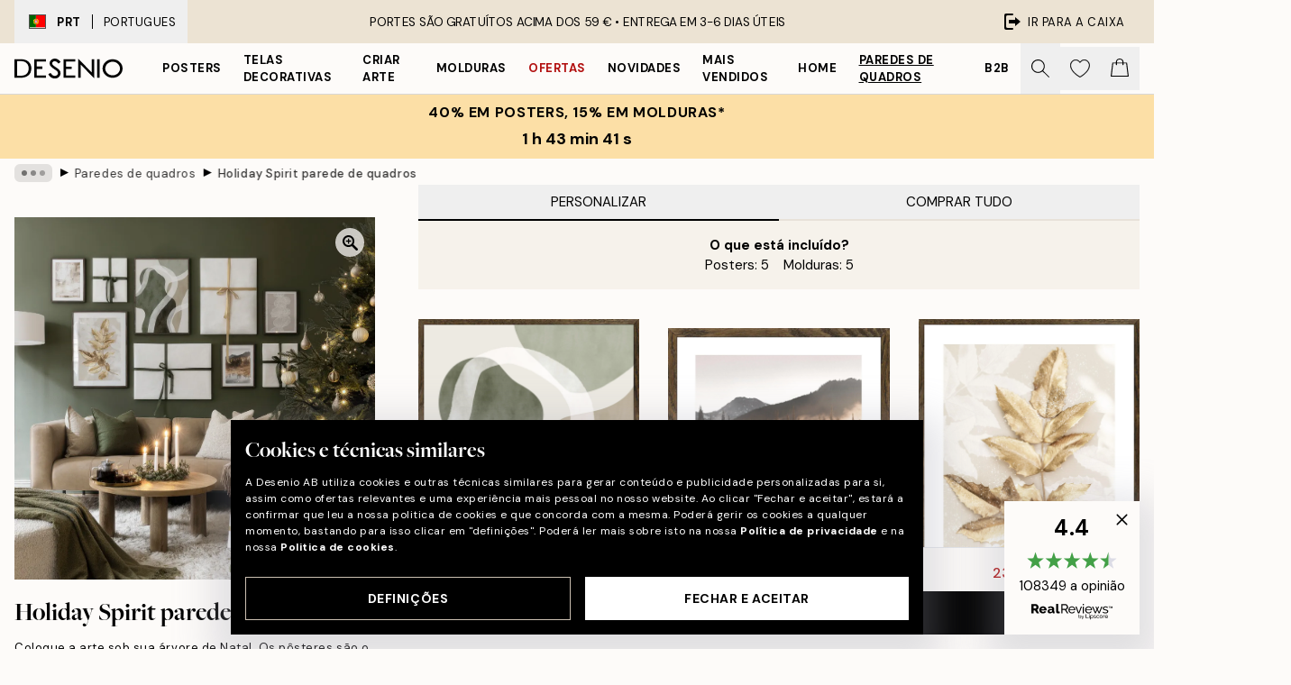

--- FILE ---
content_type: text/html; charset=utf-8
request_url: https://desenio.pt/g/p/paredes-de-quadros/holiday-spirit-parede-de-quadros-0/
body_size: 54385
content:
<!DOCTYPE html><html dir="ltr" lang="pt"><head><title>Parede de Quadros Holiday Spirit – Arte Natalícia | Desenio.pt</title><meta name="description" content="Compre posters e ilustrações modernas online na Desenio! Temos um vasto sortimento, onde encontra sempre algo para qualquer casa ou estilo de interiores."/><meta charSet="utf-8"/><meta name="viewport" content="initial-scale=1.0, width=device-width"/><link rel="canonical" href="https://desenio.pt/g/p/paredes-de-quadros/holiday-spirit-parede-de-quadros-0/"/><link rel="alternate" hrefLang="en-gb" href="https://desenio.co.uk/g/p/gallery-walls/holiday-spirit-gallery-wall-0/"/><link rel="alternate" hrefLang="da-dk" href="https://desenio.dk/g/p/billedvaeg/holiday-spirit-billedvaeg-0/"/><link rel="alternate" hrefLang="de-de" href="https://desenio.de/g/p/bilderwande/holiday-spirit-bilderwand-0/"/><link rel="alternate" hrefLang="de-at" href="https://desenio.at/g/p/bilderwande/holiday-spirit-bilderwand-0/"/><link rel="alternate" hrefLang="sv-se" href="https://desenio.se/g/p/tavelvaggar/holiday-spirit-tavelvagg-0/"/><link rel="alternate" hrefLang="it-it" href="https://desenio.it/g/p/gallerie-a-parete/holiday-spirit-galleria-a-parete-0/"/><link rel="alternate" hrefLang="fi-fi" href="https://desenio.fi/g/p/tauluseinat/holiday-spirit-tauluseina-0/"/><link rel="alternate" hrefLang="fr-fr" href="https://desenio.fr/g/p/decoration-murale/holiday-spirit-decoration-murale-0/"/><link rel="alternate" hrefLang="nl-nl" href="https://desenio.nl/g/p/fotowanden/holiday-spirit-fotowand-0/"/><link rel="alternate" hrefLang="no-no" href="https://desenio.no/g/p/bildevegger/holiday-spirit-bildevegg-0/"/><link rel="alternate" hrefLang="en-ie" href="https://desenio.ie/g/p/gallery-walls/holiday-spirit-gallery-wall-0/"/><link rel="alternate" hrefLang="pl-pl" href="https://desenio.pl/g/p/galeria-obrazow/holiday-spirit-galeria-obrazow-0/"/><link rel="alternate" hrefLang="en-hu" href="https://desenio.eu/g/p/gallery-walls/holiday-spirit-gallery-wall-0/"/><link rel="alternate" hrefLang="es-es" href="https://desenio.es/g/p/galerias-de-pared/holiday-spirit-galeria-de-pared-0/"/><link rel="alternate" hrefLang="en-jp" href="https://desenio.jp/g/p/gallery-walls/holiday-spirit-gallery-wall-0/"/><link rel="alternate" hrefLang="ko-kr" href="https://desenio.kr/g/p/gallery-walls/holiday-spirit-gallery-wall-0/"/><link rel="alternate" hrefLang="en-au" href="https://desenio.com.au/g/p/gallery-walls/holiday-spirit-gallery-wall-0/"/><link rel="alternate" hrefLang="cs-cz" href="https://desenio.cz/g/p/nastenne-galerie/holiday-spirit-nastenna-galerie-0/"/><link rel="alternate" hrefLang="el-gr" href="https://desenio.gr/g/p/gallery-wall/holiday-spirit-gallery-wall-0/"/><link rel="alternate" hrefLang="pt-pt" href="https://desenio.pt/g/p/paredes-de-quadros/holiday-spirit-parede-de-quadros-0/"/><link rel="alternate" hrefLang="sk-sk" href="https://desenio.sk/g/p/zostavy-obrazov/holiday-spirit-zostava-obrazov-0/"/><link rel="alternate" hrefLang="de-ch" href="https://desenio.ch/de-ch/g/p/bilderwande/holiday-spirit-bilderwand-0/"/><link rel="alternate" hrefLang="fr-ch" href="https://desenio.ch/fr-ch/g/p/decoration-murale/holiday-spirit-decoration-murale-0/"/><link rel="alternate" hrefLang="it-ch" href="https://desenio.ch/it-ch/g/p/gallerie-a-parete/holiday-spirit-galleria-a-parete-0/"/><link rel="alternate" hrefLang="de-be" href="https://desenio.be/de-be/g/p/bilderwande/holiday-spirit-bilderwand-0/"/><link rel="alternate" hrefLang="nl-be" href="https://desenio.be/nl-be/g/p/fotowanden/holiday-spirit-fotowand-0/"/><link rel="alternate" hrefLang="fr-be" href="https://desenio.be/fr-be/g/p/decoration-murale/holiday-spirit-decoration-murale-0/"/><meta property="og:description" content="Compre posters e ilustrações modernas online na Desenio! Temos um vasto sortimento, onde encontra sempre algo para qualquer casa ou estilo de interiores."/><meta property="og:url" content="https://desenio.pt/g/p/paredes-de-quadros/holiday-spirit-parede-de-quadros-0/"/><meta property="og:site_name" content="Desenio"/><link rel="preload" href="/_next/static/media/logo.9c4c515a.svg" as="image" fetchpriority="high"/><link rel="preload" href="/_next/static/media/search.6ab51709.svg" as="image" fetchpriority="high"/><link rel="preload" href="/_next/static/media/heart-outline.390ce03b.svg" as="image" fetchpriority="high"/><link rel="preload" href="/_next/static/media/bag-outline.2ac31710.svg" as="image" fetchpriority="high"/><link rel="preload" as="image" imageSrcSet="https://media.desenio.com/site_images/67f867d47c3447861e3dd7d4_701406030_INSP10926_main_image_DS.jpg?auto=compress%2Cformat&amp;fit=max&amp;w=640 640w, https://media.desenio.com/site_images/67f867d47c3447861e3dd7d4_701406030_INSP10926_main_image_DS.jpg?auto=compress%2Cformat&amp;fit=max&amp;w=750 750w, https://media.desenio.com/site_images/67f867d47c3447861e3dd7d4_701406030_INSP10926_main_image_DS.jpg?auto=compress%2Cformat&amp;fit=max&amp;w=828 828w, https://media.desenio.com/site_images/67f867d47c3447861e3dd7d4_701406030_INSP10926_main_image_DS.jpg?auto=compress%2Cformat&amp;fit=max&amp;w=1080 1080w, https://media.desenio.com/site_images/67f867d47c3447861e3dd7d4_701406030_INSP10926_main_image_DS.jpg?auto=compress%2Cformat&amp;fit=max&amp;w=1200 1200w, https://media.desenio.com/site_images/67f867d47c3447861e3dd7d4_701406030_INSP10926_main_image_DS.jpg?auto=compress%2Cformat&amp;fit=max&amp;w=1920 1920w, https://media.desenio.com/site_images/67f867d47c3447861e3dd7d4_701406030_INSP10926_main_image_DS.jpg?auto=compress%2Cformat&amp;fit=max&amp;w=2048 2048w, https://media.desenio.com/site_images/67f867d47c3447861e3dd7d4_701406030_INSP10926_main_image_DS.jpg?auto=compress%2Cformat&amp;fit=max&amp;w=3840 3840w" imageSizes="80vw" fetchpriority="high"/><meta name="next-head-count" content="40"/><link rel="shortcut icon" href="/favicon.ico" type="image/x-icon"/><link rel="mask-icon" href="/mask-icon.svg" color="black"/><link rel="apple-touch-icon" href="/touch-icon.png"/><meta name="theme-color" content="#eee" media="(prefers-color-scheme: light)"/><meta name="theme-color" content="#000" media="(prefers-color-scheme: dark)"/><meta name="theme-color" content="#eee"/><meta name="google-site-verification" content="jLf2UaFWbLpjxu5ZckzzD6B71LN1z7Gf3GLcWtV_Hpw"/><meta name="cf-2fa-verify" content="d6132f8c1133269"/><meta name="google" content="notranslate"/><link rel="preload" href="/_next/static/css/b768c04cb52b4791.css" as="style" crossorigin="anonymous"/><link rel="stylesheet" href="/_next/static/css/b768c04cb52b4791.css" crossorigin="anonymous" data-n-g=""/><link rel="preload" href="/_next/static/css/833f48369b64c52b.css" as="style" crossorigin="anonymous"/><link rel="stylesheet" href="/_next/static/css/833f48369b64c52b.css" crossorigin="anonymous" data-n-p=""/><noscript data-n-css=""></noscript><script defer="" crossorigin="anonymous" nomodule="" src="/_next/static/chunks/polyfills-42372ed130431b0a.js"></script><script defer="" src="/_next/static/chunks/5667.e6491060d3eecd92.js" crossorigin="anonymous"></script><script defer="" src="/_next/static/chunks/3444.db631bea988ca4fb.js" crossorigin="anonymous"></script><script defer="" src="/_next/static/chunks/1899.7ef18428299d0338.js" crossorigin="anonymous"></script><script src="/_next/static/chunks/webpack-67309fde09cec357.js" defer="" crossorigin="anonymous"></script><script src="/_next/static/chunks/framework-2e93983b0e889e06.js" defer="" crossorigin="anonymous"></script><script src="/_next/static/chunks/main-b0a0f65d9ac069d8.js" defer="" crossorigin="anonymous"></script><script src="/_next/static/chunks/pages/_app-1925130ade824fef.js" defer="" crossorigin="anonymous"></script><script src="/_next/static/chunks/6577-29b08a669c31dea3.js" defer="" crossorigin="anonymous"></script><script src="/_next/static/chunks/9111-627649a45d346422.js" defer="" crossorigin="anonymous"></script><script src="/_next/static/chunks/2120-333ae3a33f99d361.js" defer="" crossorigin="anonymous"></script><script src="/_next/static/chunks/9107-21fdf6642ae3c09a.js" defer="" crossorigin="anonymous"></script><script src="/_next/static/chunks/pages/g/p/%5B...slug%5D-eb8e116df6a5147b.js" defer="" crossorigin="anonymous"></script><script src="/_next/static/4px1bYi-lBZQajFHMfKnM/_buildManifest.js" defer="" crossorigin="anonymous"></script><script src="/_next/static/4px1bYi-lBZQajFHMfKnM/_ssgManifest.js" defer="" crossorigin="anonymous"></script></head><body class="notranslate" lang="pt"><noscript><iframe title="Google Tag Manager" src="https://www.googletagmanager.com/ns.html?id=GTM-PMNSHMZ" height="0" width="0" style="display:none;visibility:hidden"></iframe></noscript><div id="__loading-indicator"></div><div id="__next"><script>history.scrollRestoration = "manual"</script><div id="app" data-project="DS" class="__variable_6e5d6a __variable_0d9ce4 font-body flex min-h-full flex-col"><a href="#main" class="visually-hidden">Skip to main content.</a><aside id="status" class="relative z-40 h-8 bg-brand-cream px-4 w-content:h-12 z-40"><noscript class="flex-center absolute left-0 top-0 z-max flex h-full w-full bg-urgent text-tiny font-medium text-white w-content:text-sm">Ative o JavaScript para começar a comprar!</noscript><div class="relative m-auto flex h-full max-w-header items-center justify-between"><button class="hidden h-full w-48 items-center py-1 w-content:flex"><div class="relative flex h-full items-center px-4 text-xs uppercase hover:bg-brand-ivory-900 hover:bg-opacity-10 ltr:-left-4 rtl:-right-4"><div class="relative me-3 flex border border-brand-900" style="min-height:15.4px;min-width:19px"><img alt="Portugal flag icon" aria-hidden="true" loading="lazy" width="640" height="480" decoding="async" data-nimg="1" class="absolute h-full w-full object-cover" style="color:transparent" src="/_next/static/media/pt.7e86f491.svg"/></div><div class="flex h-4 items-center"><span class="font-bold" title="Portugal">PRT</span><div role="separator" aria-orientation="vertical" class="mx-3 bg-black h-full" style="width:1px"></div>Portugues</div></div></button><span></span><div role="region" aria-label="Announcements" class="w-full h-full flex-1 relative"><ul class="flex w-full flex-center h-full"><li aria-posinset="1" aria-setsize="1" class="transition-opacity absolute w-full overflow-hidden flex flex-center opacity-100" style="transition-duration:500ms"><p class="truncate w-content:scale-90">PORTES SÃO GRATUÍTOS ACIMA DOS 59 € •    ENTREGA EM 3-6 DIAS ÚTEIS</p></li></ul></div><a href="https://checkout.desenio.pt/checkout/" class="hidden h-full w-48 justify-end py-1 w-content:flex"><div class="relative flex items-center px-4 text-xs uppercase hover:bg-brand-ivory-900 hover:bg-opacity-10 ltr:-right-4 rtl:-left-4"><img alt="Checkout icon" aria-hidden="true" loading="lazy" width="18" height="18" decoding="async" data-nimg="1" class="rtl-mirror me-2" style="color:transparent" src="/_next/static/media/exit.97f80cf2.svg"/>Ir para a caixa</div></a></div></aside><header role="banner" class="sticky top-0 z-30 border-b border-brand-500/50 bg-brand-white px-2 w-content:px-4" aria-label="Main navigation"><nav class="m-auto flex h-14 max-w-header" role="navigation"><div class="flex flex-1 w-content:hidden"></div><div class="flex min-w-fit items-center justify-center w-content:me-8 w-content:justify-start"><a class="flex items-center transition-opacity duration-300 active:hover:opacity-60 active:hover:transition-none active:hover:delay-0 opacity-100 w-content:delay-600" href="https://desenio.pt/"><img alt="Desenio Logo" fetchpriority="high" width="581" height="116" decoding="async" data-nimg="1" style="color:transparent;height:22.8px;width:120px" src="/_next/static/media/logo.9c4c515a.svg"/></a></div><section id="synapse-popover-group-Rr7b6" aria-label="Site Navigation" class="hide-scrollbar hidden h-full overflow-x-scroll transition-opacity w-content:flex opacity-100 w-content:delay-600"><div class="menu-test-desktop-variant static border-b border-transparent hover:border-black"><a class="popover-button flex-center flex flex-center flex h-full w-full text-nowrap flex items-center justify-center h-full px-3 text-xs font-bold uppercase font-body" id="synapse-popover-R6r7b6-button" aria-expanded="false" href="https://desenio.pt/posters/">Posters</a></div><div class="menu-test-desktop-variant static border-b border-transparent hover:border-black"><a class="popover-button flex-center flex flex-center flex h-full w-full text-nowrap flex items-center justify-center h-full px-3 text-xs font-bold uppercase font-body" id="synapse-popover-Rar7b6-button" aria-expanded="false" href="https://desenio.pt/telas-decorativas/">Telas decorativas</a></div><div class="menu-test-desktop-variant static border-b border-transparent hover:border-black"><a class="popover-button flex-center flex flex-center flex h-full w-full text-nowrap flex items-center justify-center h-full px-3 text-xs font-bold uppercase font-body" id="synapse-popover-Rer7b6-button" aria-expanded="false" href="https://desenio.pt/posters/criar-arte/">Criar Arte</a></div><div class="menu-test-desktop-variant static border-b border-transparent hover:border-black"><a class="popover-button flex-center flex flex-center flex h-full w-full text-nowrap flex items-center justify-center h-full px-3 text-xs font-bold uppercase font-body" id="synapse-popover-Rir7b6-button" aria-expanded="false" href="https://desenio.pt/molduras/">Molduras</a></div><div class="menu-test-desktop-variant static border-b border-transparent hover:border-black"><a class="popover-button flex-center flex flex-center flex h-full w-full text-nowrap flex items-center justify-center h-full px-3 text-xs font-bold uppercase font-body text-urgent" id="synapse-popover-Rmr7b6-button" aria-expanded="false" href="https://desenio.pt/promoao/">Ofertas</a></div><div class="menu-test-desktop-variant static border-b border-transparent hover:border-black"><a class="popover-button flex-center flex flex-center flex h-full w-full text-nowrap flex items-center justify-center h-full px-3 text-xs font-bold uppercase font-body" id="synapse-popover-Rqr7b6-button" aria-expanded="false" href="https://desenio.pt/novidades/">Novidades</a></div><div class="menu-test-desktop-variant static border-b border-transparent hover:border-black"><a class="popover-button flex-center flex flex-center flex h-full w-full text-nowrap flex items-center justify-center h-full px-3 text-xs font-bold uppercase font-body" id="synapse-popover-Rur7b6-button" aria-expanded="false" href="https://desenio.pt/posters/mais-vendidos/">Mais vendidos</a></div><div class="menu-test-desktop-variant static border-b border-transparent hover:border-black"><a class="popover-button flex-center flex flex-center flex h-full w-full text-nowrap flex items-center justify-center h-full px-3 text-xs font-bold uppercase font-body" id="synapse-popover-R12r7b6-button" aria-expanded="false" href="https://desenio.pt/home/">Home</a></div><div class="menu-test-desktop-variant static border-b border-transparent hover:border-black"><a class="popover-button flex-center flex flex-center flex h-full w-full text-nowrap flex items-center justify-center h-full px-3 text-xs font-bold uppercase font-body underline" id="synapse-popover-R16r7b6-button" aria-expanded="false" href="https://desenio.pt/paredes-de-quadros/">Paredes de quadros</a></div><div class="menu-test-desktop-variant static border-b border-transparent hover:border-black"><a class="popover-button flex-center flex flex-center flex h-full w-full text-nowrap flex items-center justify-center h-full px-3 text-xs font-bold uppercase font-body" id="synapse-popover-R1ar7b6-button" aria-expanded="false" href="https://desenio.pt/desenio-b2b/">B2B</a></div></section><div class="flex flex-1"><div class="ms-auto flex items-center transition-opacity duration-300 opacity-100 delay-600"><div class="relative flex h-full items-center"><button class="group hidden h-full w-11 items-center justify-center transition-opacity duration-300 w-content:flex opacity-100 w-content:delay-600" aria-label="Procurar"><img alt="Search icon" aria-hidden="true" fetchpriority="high" width="20" height="20" decoding="async" data-nimg="1" class="duration-150 xl:group-hover:opacity-75" style="color:transparent" src="/_next/static/media/search.6ab51709.svg"/></button><div class="relative flex h-full items-center" id="synapse-icons-end-R1b7b6-shopping-menu-wrapper"><button class="flex items-center justify-center relative w-11 h-12 animate" tabindex="0" aria-expanded="false" aria-controls="shopping-menu-container__wishlist" aria-label="Show products in Wishlist"><img alt="Icon ends icon" aria-hidden="true" fetchpriority="high" width="144" height="132" decoding="async" data-nimg="1" style="color:transparent;width:22px;height:20px" src="/_next/static/media/heart-outline.390ce03b.svg"/></button><button class="flex items-center justify-center relative w-11 h-12" tabindex="0" aria-expanded="false" aria-controls="shopping-menu-container__cart" aria-label="Show products in Cart"><img alt="Empty cart icon" aria-hidden="true" fetchpriority="high" width="121" height="140" decoding="async" data-nimg="1" style="color:transparent;width:20px;height:20px;position:relative;top:-1px" src="/_next/static/media/bag-outline.2ac31710.svg"/></button></div></div></div></div></nav></header><a href="https://desenio.pt/promotion/promoao/"><aside aria-labelledby="synapse-promotional-banner-Rc7b6-title" class="flex flex-col flex-center py-2 px-4 z-20 text-center group" style="background:#fcdfa6;color:#000"><div class="max-w-header relative w-full"><div class="flex flex-col px-8"><span id="synapse-promotional-banner-Rc7b6-title" class="uppercase font-bold text-md">40% em posters, 15% em molduras*</span></div><div style="background:#fcdfa6;color:#000"><time dateTime="2026-02-02" class="flex pt-1 font-bold flex-center text-[18px]"><span class="mx-1" aria-hidden="true">0 min <!-- -->0 s</span><span class="visually-hidden">Válido até: 2026-02-02</span></time></div></div></aside></a><span></span><main id="main" class="flex-1"><nav id="breadcrumbs" class="hide-scrollbar mask-x-scroll flex w-full items-center overflow-x-auto mx-auto hidden mt-1 md:flex px-4" aria-label="Breadcrumb" data-ph="breadcrumbs" style="max-width:1300px"><div class="sticky start-0 z-10 flex shrink-0 items-center transition-opacity duration-150 opacity-100 delay-150"><div role="presentation" class="flex-center flex h-5 px-2 bg-black/10 rounded-md me-2"><div class="rounded-full bg-black me-1 last:me-0" style="height:6px;width:6px;opacity:calc(0.5 - 0 * 0.1)"></div><div class="rounded-full bg-black me-1 last:me-0" style="height:6px;width:6px;opacity:calc(0.5 - 1 * 0.1)"></div><div class="rounded-full bg-black me-1 last:me-0" style="height:6px;width:6px;opacity:calc(0.5 - 2 * 0.1)"></div></div><div role="separator" aria-orientation="vertical" class="text-md rtl-mirror relative -top-px start-px font-bold">▸</div></div><ol class="flex flex-nowrap ps-1 ms-2" style="transform:translate3d(0px, 0px, 0px)"><li class="group mx-1 flex flex-nowrap transition-opacity duration-300 ltr:first:-ml-3 rtl:first:-mr-3 pointer-events-none opacity-0"><a class="me-2 flex items-center truncate whitespace-nowrap hover:underline group-last:me-0 text-black/80 text-xs" tabindex="0" style="max-width:15rem" href="https://desenio.pt/">Desenio</a><div role="separator" aria-orientation="vertical" class="text-md rtl-mirror relative -top-px start-px font-bold">▸</div></li><li class="group mx-1 flex flex-nowrap transition-opacity duration-300 ltr:first:-ml-3 rtl:first:-mr-3 opacity-100"><a class="me-2 flex items-center truncate whitespace-nowrap hover:underline group-last:me-0 text-black/80 text-xs" tabindex="0" style="max-width:15rem" href="https://desenio.pt/g/paredes-de-quadros/">Paredes de quadros</a><div role="separator" aria-orientation="vertical" class="text-md rtl-mirror relative -top-px start-px font-bold">▸</div></li><li class="group mx-1 flex flex-nowrap transition-opacity duration-300 ltr:first:-ml-3 rtl:first:-mr-3 opacity-100"><a class="me-2 flex items-center truncate whitespace-nowrap hover:underline group-last:me-0 pe-3 font-medium text-black/80 text-xs" aria-current="page" tabindex="0" style="max-width:15rem" href="https://desenio.pt/g/p/paredes-de-quadros/holiday-spirit-parede-de-quadros-0/">Holiday Spirit parede de quadros</a></li></ol></nav><div class="relative z-0"><div class="sticky md:hidden" style="top:0px;z-index:-1"><div class="relative overflow-hidden" style="padding-bottom:100.49999999999999%"><img alt="Uma parede de quadros com arte abstrata e botânica em tons de verde, castanho e branco, e um pinheiro de Natal à direita." fetchpriority="high" decoding="async" data-nimg="fill" class="object-cover" style="position:absolute;height:100%;width:100%;left:0;top:0;right:0;bottom:0;color:transparent;max-width:100%;background-size:cover;background-position:50% 50%;background-repeat:no-repeat;background-image:url(&quot;data:image/svg+xml;charset=utf-8,%3Csvg xmlns=&#x27;http://www.w3.org/2000/svg&#x27; %3E%3Cfilter id=&#x27;b&#x27; color-interpolation-filters=&#x27;sRGB&#x27;%3E%3CfeGaussianBlur stdDeviation=&#x27;20&#x27;/%3E%3CfeColorMatrix values=&#x27;1 0 0 0 0 0 1 0 0 0 0 0 1 0 0 0 0 0 100 -1&#x27; result=&#x27;s&#x27;/%3E%3CfeFlood x=&#x27;0&#x27; y=&#x27;0&#x27; width=&#x27;100%25&#x27; height=&#x27;100%25&#x27;/%3E%3CfeComposite operator=&#x27;out&#x27; in=&#x27;s&#x27;/%3E%3CfeComposite in2=&#x27;SourceGraphic&#x27;/%3E%3CfeGaussianBlur stdDeviation=&#x27;20&#x27;/%3E%3C/filter%3E%3Cimage width=&#x27;100%25&#x27; height=&#x27;100%25&#x27; x=&#x27;0&#x27; y=&#x27;0&#x27; preserveAspectRatio=&#x27;none&#x27; style=&#x27;filter: url(%23b);&#x27; href=&#x27;[data-uri]&#x27;/%3E%3C/svg%3E&quot;)" sizes="80vw" srcSet="https://media.desenio.com/site_images/67f867d47c3447861e3dd7d4_701406030_INSP10926_main_image_DS.jpg?auto=compress%2Cformat&amp;fit=max&amp;w=640 640w, https://media.desenio.com/site_images/67f867d47c3447861e3dd7d4_701406030_INSP10926_main_image_DS.jpg?auto=compress%2Cformat&amp;fit=max&amp;w=750 750w, https://media.desenio.com/site_images/67f867d47c3447861e3dd7d4_701406030_INSP10926_main_image_DS.jpg?auto=compress%2Cformat&amp;fit=max&amp;w=828 828w, https://media.desenio.com/site_images/67f867d47c3447861e3dd7d4_701406030_INSP10926_main_image_DS.jpg?auto=compress%2Cformat&amp;fit=max&amp;w=1080 1080w, https://media.desenio.com/site_images/67f867d47c3447861e3dd7d4_701406030_INSP10926_main_image_DS.jpg?auto=compress%2Cformat&amp;fit=max&amp;w=1200 1200w, https://media.desenio.com/site_images/67f867d47c3447861e3dd7d4_701406030_INSP10926_main_image_DS.jpg?auto=compress%2Cformat&amp;fit=max&amp;w=1920 1920w, https://media.desenio.com/site_images/67f867d47c3447861e3dd7d4_701406030_INSP10926_main_image_DS.jpg?auto=compress%2Cformat&amp;fit=max&amp;w=2048 2048w, https://media.desenio.com/site_images/67f867d47c3447861e3dd7d4_701406030_INSP10926_main_image_DS.jpg?auto=compress%2Cformat&amp;fit=max&amp;w=3840 3840w" src="https://media.desenio.com/site_images/67f867d47c3447861e3dd7d4_701406030_INSP10926_main_image_DS.jpg?auto=compress%2Cformat&amp;fit=max&amp;w=3840"/></div></div><div class="relative translate-y-0 pointer-events-none transform-gpu bg-brand-white" style="height:1px;margin-bottom:0"></div></div><div class="mx-auto mb-8 flex flex-col items-start md:mb-24 md:flex-row md:px-4" style="max-width:1300px"><section class="z-10 w-full flex-1 translate-y-0 bg-brand-white md:ms-8 md:min-w-[500px] md:bg-transparent lg:ms-12" aria-labelledby="synapse-product-R19b6-title" aria-describedby="synapse-product-R19b6-description"><span></span><section id="synapse-tabs-R19p9b6" aria-label="Purchasing mode" class="flex flex-col"><div style="top:0" class="flex justify-between items-center sticky z-20 flex flex-1 bg-brand-white" role="tablist"><button role="tab" id="synapse-tabs-R19p9b6-customize-tab" tabindex="0" aria-selected="true" data-identifier="customize" aria-controls="synapse-tabs-R19p9b6-customize-panel" class="flex-1 truncate cursor-default !border-black py-2 border-b-2 border-brand-ivory-500 uppercase text-black disabled:text-black/50">Personalizar</button><button role="tab" id="synapse-tabs-R19p9b6-buyAll-tab" tabindex="-1" aria-selected="false" data-identifier="buyAll" aria-controls="synapse-tabs-R19p9b6-buyAll-panel" class="flex-1 truncate py-2 border-b-2 border-brand-ivory-500 uppercase text-black disabled:text-black/50">Comprar Tudo</button></div><div style="min-height:300px" id="synapse-tabs-R19p9b6-buyAll-panel" aria-labelledby="synapse-tabs-R19p9b6-buyAll-tab" hidden="" class="relative relative"><header class="bg-brand-ivory-300/75 p-4 flex flex-col justify-start xs:justify-center xs:items-center"><strong>O que está incluído?</strong><ul class="flex flex-col xs:flex-row flex-wrap justify-center"><li class="xs:me-4 xs:last:me-0">Posters:<!-- --> <!-- -->5</li><li class="xs:me-4 xs:last:me-0">Molduras:<!-- --> <!-- -->5</li></ul></header><section class="mb-8 mt-6 flex flex-col px-4 md:px-0" id="synapse-product-list-R1b9p9b6" aria-label="All curated products in Gallery Wall"><div class="relative mt-6 grid grid-cols-1 gap-2 border-brand-500 pt-4 first:mt-0 sm:grid-cols-2 md:px-1 xl:grid-cols-3 border-t" id="synapse-photoswipe-R7b9p9b6"><span class="absolute -top-3 bg-white pe-1.5 uppercase text-brand-900">Pôster</span><article style="grid-row:1 / 2" id="synapse-gw-product-card-R57b9p9b6-poster" aria-labelledby="synapse-gw-product-card-R57b9p9b6-poster-title" aria-describedby="synapse-gw-product-card-R57b9p9b6-poster-price" class="w-full flex items-start justify-start"><section class="me-2 flex min-w-0 flex-1 last:me-0"><a class="block shrink-0 grow-0" style="width:60px" href="https://media.desenio.com/site_images/685c628d8b7ca77dcb8aa852_420474983_16753-8.jpg" data-pswp-width="2000" data-pswp-height="2800" rel="noreferrer" target="_blank" data-photoswipe-item="true"><div class="group relative h-0 w-full" style="padding-bottom:132%"><div class="absolute w-full transition-opacity transform-center"><img alt="Póster abstrato com formas orgânicas irregulares em verde-azeitona, bege e castanho escuro, com linhas brancas fluidas sobre um " loading="lazy" width="154" height="215.6" decoding="async" data-nimg="1" class="h-full w-full shadow-product" style="color:transparent;max-width:100%;background-size:cover;background-position:50% 50%;background-repeat:no-repeat;background-image:url(&quot;data:image/svg+xml;charset=utf-8,%3Csvg xmlns=&#x27;http://www.w3.org/2000/svg&#x27; viewBox=&#x27;0 0 154 215.6&#x27;%3E%3Cfilter id=&#x27;b&#x27; color-interpolation-filters=&#x27;sRGB&#x27;%3E%3CfeGaussianBlur stdDeviation=&#x27;20&#x27;/%3E%3CfeColorMatrix values=&#x27;1 0 0 0 0 0 1 0 0 0 0 0 1 0 0 0 0 0 100 -1&#x27; result=&#x27;s&#x27;/%3E%3CfeFlood x=&#x27;0&#x27; y=&#x27;0&#x27; width=&#x27;100%25&#x27; height=&#x27;100%25&#x27;/%3E%3CfeComposite operator=&#x27;out&#x27; in=&#x27;s&#x27;/%3E%3CfeComposite in2=&#x27;SourceGraphic&#x27;/%3E%3CfeGaussianBlur stdDeviation=&#x27;20&#x27;/%3E%3C/filter%3E%3Cimage width=&#x27;100%25&#x27; height=&#x27;100%25&#x27; x=&#x27;0&#x27; y=&#x27;0&#x27; preserveAspectRatio=&#x27;none&#x27; style=&#x27;filter: url(%23b);&#x27; href=&#x27;[data-uri]&#x27;/%3E%3C/svg%3E&quot;)" sizes="25vw" srcSet="https://media.desenio.com/site_images/685c628d8b7ca77dcb8aa852_420474983_16753-8.jpg?auto=compress%2Cformat&amp;fit=max&amp;w=256 256w, https://media.desenio.com/site_images/685c628d8b7ca77dcb8aa852_420474983_16753-8.jpg?auto=compress%2Cformat&amp;fit=max&amp;w=384 384w, https://media.desenio.com/site_images/685c628d8b7ca77dcb8aa852_420474983_16753-8.jpg?auto=compress%2Cformat&amp;fit=max&amp;w=640 640w, https://media.desenio.com/site_images/685c628d8b7ca77dcb8aa852_420474983_16753-8.jpg?auto=compress%2Cformat&amp;fit=max&amp;w=750 750w, https://media.desenio.com/site_images/685c628d8b7ca77dcb8aa852_420474983_16753-8.jpg?auto=compress%2Cformat&amp;fit=max&amp;w=828 828w, https://media.desenio.com/site_images/685c628d8b7ca77dcb8aa852_420474983_16753-8.jpg?auto=compress%2Cformat&amp;fit=max&amp;w=1080 1080w, https://media.desenio.com/site_images/685c628d8b7ca77dcb8aa852_420474983_16753-8.jpg?auto=compress%2Cformat&amp;fit=max&amp;w=1200 1200w, https://media.desenio.com/site_images/685c628d8b7ca77dcb8aa852_420474983_16753-8.jpg?auto=compress%2Cformat&amp;fit=max&amp;w=1920 1920w, https://media.desenio.com/site_images/685c628d8b7ca77dcb8aa852_420474983_16753-8.jpg?auto=compress%2Cformat&amp;fit=max&amp;w=2048 2048w, https://media.desenio.com/site_images/685c628d8b7ca77dcb8aa852_420474983_16753-8.jpg?auto=compress%2Cformat&amp;fit=max&amp;w=3840 3840w" src="https://media.desenio.com/site_images/685c628d8b7ca77dcb8aa852_420474983_16753-8.jpg?auto=compress%2Cformat&amp;fit=max&amp;w=3840"/></div></div></a><div class="relative ms-4 flex min-w-0 flex-1 flex-col"><div><a class="truncate font-medium text-sm hover:underline" href="https://desenio.pt/p/posters/arte/arte-abstrata/abstract-green-shapes-no1-poster/"><p id="synapse-gw-product-card-R57b9p9b6-poster-title" class="truncate font-medium text-sm hover:underline">Abstract Green Shapes No1 Poster</p></a><span class="block truncate">50x70 cm</span><div><span class="whitespace-nowrap text-xs font-medium" id="synapse-gw-product-card-R57b9p9b6-poster-price"><ins class="text-urgent" aria-label="Sale price: 21,09 €">21,09 €</ins><del class="ms-1 text-gray-600" aria-label="Original price: 32,45 €">32,45 €</del></span></div></div></div></section></article><article id="synapse-gw-product-card-R57b9p9b6" aria-labelledby="synapse-gw-product-card-R57b9p9b6-title" aria-describedby="synapse-gw-product-card-R57b9p9b6-price" class="w-full flex items-start justify-start sm:ps-2"><section class="me-2 flex min-w-0 flex-1 last:me-0"><a class="block shrink-0 grow-0" style="width:60px" href="https://media.desenio.com/site_images/67f80254dce54ccd7f768817_1234121025_AADP50366_main_image_DS.jpg" data-pswp-width="1000" data-pswp-height="1381" rel="noreferrer" target="_blank" data-photoswipe-item="true"><div class="group relative h-0 w-full" style="padding-bottom:132%"><div class="absolute w-full transition-opacity transform-center"><img alt="Moldura de madeira de carvalho escuro, com vidro acrílico, para posters. Exibe uma área central branca para arte." loading="lazy" width="154" height="212.674" decoding="async" data-nimg="1" class="h-full w-full" style="color:transparent;max-width:100%;background-size:cover;background-position:50% 50%;background-repeat:no-repeat;background-image:url(&quot;data:image/svg+xml;charset=utf-8,%3Csvg xmlns=&#x27;http://www.w3.org/2000/svg&#x27; viewBox=&#x27;0 0 154 212.674&#x27;%3E%3Cfilter id=&#x27;b&#x27; color-interpolation-filters=&#x27;sRGB&#x27;%3E%3CfeGaussianBlur stdDeviation=&#x27;20&#x27;/%3E%3CfeColorMatrix values=&#x27;1 0 0 0 0 0 1 0 0 0 0 0 1 0 0 0 0 0 100 -1&#x27; result=&#x27;s&#x27;/%3E%3CfeFlood x=&#x27;0&#x27; y=&#x27;0&#x27; width=&#x27;100%25&#x27; height=&#x27;100%25&#x27;/%3E%3CfeComposite operator=&#x27;out&#x27; in=&#x27;s&#x27;/%3E%3CfeComposite in2=&#x27;SourceGraphic&#x27;/%3E%3CfeGaussianBlur stdDeviation=&#x27;20&#x27;/%3E%3C/filter%3E%3Cimage width=&#x27;100%25&#x27; height=&#x27;100%25&#x27; x=&#x27;0&#x27; y=&#x27;0&#x27; preserveAspectRatio=&#x27;none&#x27; style=&#x27;filter: url(%23b);&#x27; href=&#x27;[data-uri]&#x27;/%3E%3C/svg%3E&quot;)" sizes="25vw" srcSet="https://media.desenio.com/site_images/67f80254dce54ccd7f768817_1234121025_AADP50366_main_image_DS.jpg?auto=compress%2Cformat&amp;fit=max&amp;w=256 256w, https://media.desenio.com/site_images/67f80254dce54ccd7f768817_1234121025_AADP50366_main_image_DS.jpg?auto=compress%2Cformat&amp;fit=max&amp;w=384 384w, https://media.desenio.com/site_images/67f80254dce54ccd7f768817_1234121025_AADP50366_main_image_DS.jpg?auto=compress%2Cformat&amp;fit=max&amp;w=640 640w, https://media.desenio.com/site_images/67f80254dce54ccd7f768817_1234121025_AADP50366_main_image_DS.jpg?auto=compress%2Cformat&amp;fit=max&amp;w=750 750w, https://media.desenio.com/site_images/67f80254dce54ccd7f768817_1234121025_AADP50366_main_image_DS.jpg?auto=compress%2Cformat&amp;fit=max&amp;w=828 828w, https://media.desenio.com/site_images/67f80254dce54ccd7f768817_1234121025_AADP50366_main_image_DS.jpg?auto=compress%2Cformat&amp;fit=max&amp;w=1080 1080w, https://media.desenio.com/site_images/67f80254dce54ccd7f768817_1234121025_AADP50366_main_image_DS.jpg?auto=compress%2Cformat&amp;fit=max&amp;w=1200 1200w, https://media.desenio.com/site_images/67f80254dce54ccd7f768817_1234121025_AADP50366_main_image_DS.jpg?auto=compress%2Cformat&amp;fit=max&amp;w=1920 1920w, https://media.desenio.com/site_images/67f80254dce54ccd7f768817_1234121025_AADP50366_main_image_DS.jpg?auto=compress%2Cformat&amp;fit=max&amp;w=2048 2048w, https://media.desenio.com/site_images/67f80254dce54ccd7f768817_1234121025_AADP50366_main_image_DS.jpg?auto=compress%2Cformat&amp;fit=max&amp;w=3840 3840w" src="https://media.desenio.com/site_images/67f80254dce54ccd7f768817_1234121025_AADP50366_main_image_DS.jpg?auto=compress%2Cformat&amp;fit=max&amp;w=3840"/></div></div></a><div class="relative ms-4 flex min-w-0 flex-1 flex-col"><div><p id="synapse-gw-product-card-R57b9p9b6-frame-title" class="truncate font-medium text-sm">Moldura para quadros em madeira escura</p><span class="block truncate">50x70 cm</span><span class="whitespace-nowrap text-xs font-medium" id="synapse-gw-product-card-R57b9p9b6-frame-price"><ins class="text-urgent" aria-label="Sale price: 38,21 €">38,21 €</ins><del class="ms-1 text-gray-600" aria-label="Original price: 44,95 €">44,95 €</del></span></div></div></section></article></div><div class="relative mt-6 grid grid-cols-1 gap-2 border-brand-500 pt-4 first:mt-0 sm:grid-cols-2 md:px-1 xl:grid-cols-3 border-t" id="synapse-photoswipe-Rbb9p9b6"><span class="absolute -top-3 bg-white pe-1.5 uppercase text-brand-900">Pôster</span><article style="grid-row:1 / 2" id="synapse-gw-product-card-R5bb9p9b6-poster" aria-labelledby="synapse-gw-product-card-R5bb9p9b6-poster-title" aria-describedby="synapse-gw-product-card-R5bb9p9b6-poster-price" class="w-full flex items-start justify-start"><section class="me-2 flex min-w-0 flex-1 last:me-0"><a class="block shrink-0 grow-0" style="width:60px" href="https://media.desenio.com/site_images/685c931a8b7ca77dcb8ab295_1161170526_17748-5.jpg" data-pswp-width="2000" data-pswp-height="2667" rel="noreferrer" target="_blank" data-photoswipe-item="true"><div class="group relative h-0 w-full" style="padding-bottom:132%"><div class="absolute w-full transition-opacity transform-center"><img alt="Póster Sparks Lake: Lago com névoa dourada, floresta e montanha ao fundo, reflexos na água. Natureza serena." loading="lazy" width="154" height="205.35899999999998" decoding="async" data-nimg="1" class="h-full w-full shadow-product" style="color:transparent;max-width:100%;background-size:cover;background-position:50% 50%;background-repeat:no-repeat;background-image:url(&quot;data:image/svg+xml;charset=utf-8,%3Csvg xmlns=&#x27;http://www.w3.org/2000/svg&#x27; viewBox=&#x27;0 0 154 205.35899999999998&#x27;%3E%3Cfilter id=&#x27;b&#x27; color-interpolation-filters=&#x27;sRGB&#x27;%3E%3CfeGaussianBlur stdDeviation=&#x27;20&#x27;/%3E%3CfeColorMatrix values=&#x27;1 0 0 0 0 0 1 0 0 0 0 0 1 0 0 0 0 0 100 -1&#x27; result=&#x27;s&#x27;/%3E%3CfeFlood x=&#x27;0&#x27; y=&#x27;0&#x27; width=&#x27;100%25&#x27; height=&#x27;100%25&#x27;/%3E%3CfeComposite operator=&#x27;out&#x27; in=&#x27;s&#x27;/%3E%3CfeComposite in2=&#x27;SourceGraphic&#x27;/%3E%3CfeGaussianBlur stdDeviation=&#x27;20&#x27;/%3E%3C/filter%3E%3Cimage width=&#x27;100%25&#x27; height=&#x27;100%25&#x27; x=&#x27;0&#x27; y=&#x27;0&#x27; preserveAspectRatio=&#x27;none&#x27; style=&#x27;filter: url(%23b);&#x27; href=&#x27;[data-uri]&#x27;/%3E%3C/svg%3E&quot;)" sizes="25vw" srcSet="https://media.desenio.com/site_images/685c931a8b7ca77dcb8ab295_1161170526_17748-5.jpg?auto=compress%2Cformat&amp;fit=max&amp;w=256 256w, https://media.desenio.com/site_images/685c931a8b7ca77dcb8ab295_1161170526_17748-5.jpg?auto=compress%2Cformat&amp;fit=max&amp;w=384 384w, https://media.desenio.com/site_images/685c931a8b7ca77dcb8ab295_1161170526_17748-5.jpg?auto=compress%2Cformat&amp;fit=max&amp;w=640 640w, https://media.desenio.com/site_images/685c931a8b7ca77dcb8ab295_1161170526_17748-5.jpg?auto=compress%2Cformat&amp;fit=max&amp;w=750 750w, https://media.desenio.com/site_images/685c931a8b7ca77dcb8ab295_1161170526_17748-5.jpg?auto=compress%2Cformat&amp;fit=max&amp;w=828 828w, https://media.desenio.com/site_images/685c931a8b7ca77dcb8ab295_1161170526_17748-5.jpg?auto=compress%2Cformat&amp;fit=max&amp;w=1080 1080w, https://media.desenio.com/site_images/685c931a8b7ca77dcb8ab295_1161170526_17748-5.jpg?auto=compress%2Cformat&amp;fit=max&amp;w=1200 1200w, https://media.desenio.com/site_images/685c931a8b7ca77dcb8ab295_1161170526_17748-5.jpg?auto=compress%2Cformat&amp;fit=max&amp;w=1920 1920w, https://media.desenio.com/site_images/685c931a8b7ca77dcb8ab295_1161170526_17748-5.jpg?auto=compress%2Cformat&amp;fit=max&amp;w=2048 2048w, https://media.desenio.com/site_images/685c931a8b7ca77dcb8ab295_1161170526_17748-5.jpg?auto=compress%2Cformat&amp;fit=max&amp;w=3840 3840w" src="https://media.desenio.com/site_images/685c931a8b7ca77dcb8ab295_1161170526_17748-5.jpg?auto=compress%2Cformat&amp;fit=max&amp;w=3840"/></div></div></a><div class="relative ms-4 flex min-w-0 flex-1 flex-col"><div><a class="truncate font-medium text-sm hover:underline" href="https://desenio.pt/p/posters/sparks-lake-poster/"><p id="synapse-gw-product-card-R5bb9p9b6-poster-title" class="truncate font-medium text-sm hover:underline">Sparks Lake Poster</p></a><span class="block truncate">30x40 cm</span><div><span class="whitespace-nowrap text-xs font-medium" id="synapse-gw-product-card-R5bb9p9b6-poster-price"><ins class="text-urgent" aria-label="Sale price: 12,97 €">12,97 €</ins><del class="ms-1 text-gray-600" aria-label="Original price: 19,95 €">19,95 €</del></span></div></div></div></section></article><article id="synapse-gw-product-card-R5bb9p9b6" aria-labelledby="synapse-gw-product-card-R5bb9p9b6-title" aria-describedby="synapse-gw-product-card-R5bb9p9b6-price" class="w-full flex items-start justify-start sm:ps-2"><section class="me-2 flex min-w-0 flex-1 last:me-0"><a class="block shrink-0 grow-0" style="width:60px" href="https://media.desenio.com/site_images/67f8024fdce54ccd7f768815_1356650009_AADP50363_main_image_DS.jpg" data-pswp-width="1000" data-pswp-height="1302" rel="noreferrer" target="_blank" data-photoswipe-item="true"><div class="group relative h-0 w-full" style="padding-bottom:132%"><div class="absolute w-full transition-opacity transform-center"><img alt="Moldura de madeira de carvalho escuro, com vidro acrílico transparente, perfeita para posters e quadros." loading="lazy" width="154" height="200.508" decoding="async" data-nimg="1" class="h-full w-full" style="color:transparent;max-width:100%;background-size:cover;background-position:50% 50%;background-repeat:no-repeat;background-image:url(&quot;data:image/svg+xml;charset=utf-8,%3Csvg xmlns=&#x27;http://www.w3.org/2000/svg&#x27; viewBox=&#x27;0 0 154 200.508&#x27;%3E%3Cfilter id=&#x27;b&#x27; color-interpolation-filters=&#x27;sRGB&#x27;%3E%3CfeGaussianBlur stdDeviation=&#x27;20&#x27;/%3E%3CfeColorMatrix values=&#x27;1 0 0 0 0 0 1 0 0 0 0 0 1 0 0 0 0 0 100 -1&#x27; result=&#x27;s&#x27;/%3E%3CfeFlood x=&#x27;0&#x27; y=&#x27;0&#x27; width=&#x27;100%25&#x27; height=&#x27;100%25&#x27;/%3E%3CfeComposite operator=&#x27;out&#x27; in=&#x27;s&#x27;/%3E%3CfeComposite in2=&#x27;SourceGraphic&#x27;/%3E%3CfeGaussianBlur stdDeviation=&#x27;20&#x27;/%3E%3C/filter%3E%3Cimage width=&#x27;100%25&#x27; height=&#x27;100%25&#x27; x=&#x27;0&#x27; y=&#x27;0&#x27; preserveAspectRatio=&#x27;none&#x27; style=&#x27;filter: url(%23b);&#x27; href=&#x27;[data-uri]&#x27;/%3E%3C/svg%3E&quot;)" sizes="25vw" srcSet="https://media.desenio.com/site_images/67f8024fdce54ccd7f768815_1356650009_AADP50363_main_image_DS.jpg?auto=compress%2Cformat&amp;fit=max&amp;w=256 256w, https://media.desenio.com/site_images/67f8024fdce54ccd7f768815_1356650009_AADP50363_main_image_DS.jpg?auto=compress%2Cformat&amp;fit=max&amp;w=384 384w, https://media.desenio.com/site_images/67f8024fdce54ccd7f768815_1356650009_AADP50363_main_image_DS.jpg?auto=compress%2Cformat&amp;fit=max&amp;w=640 640w, https://media.desenio.com/site_images/67f8024fdce54ccd7f768815_1356650009_AADP50363_main_image_DS.jpg?auto=compress%2Cformat&amp;fit=max&amp;w=750 750w, https://media.desenio.com/site_images/67f8024fdce54ccd7f768815_1356650009_AADP50363_main_image_DS.jpg?auto=compress%2Cformat&amp;fit=max&amp;w=828 828w, https://media.desenio.com/site_images/67f8024fdce54ccd7f768815_1356650009_AADP50363_main_image_DS.jpg?auto=compress%2Cformat&amp;fit=max&amp;w=1080 1080w, https://media.desenio.com/site_images/67f8024fdce54ccd7f768815_1356650009_AADP50363_main_image_DS.jpg?auto=compress%2Cformat&amp;fit=max&amp;w=1200 1200w, https://media.desenio.com/site_images/67f8024fdce54ccd7f768815_1356650009_AADP50363_main_image_DS.jpg?auto=compress%2Cformat&amp;fit=max&amp;w=1920 1920w, https://media.desenio.com/site_images/67f8024fdce54ccd7f768815_1356650009_AADP50363_main_image_DS.jpg?auto=compress%2Cformat&amp;fit=max&amp;w=2048 2048w, https://media.desenio.com/site_images/67f8024fdce54ccd7f768815_1356650009_AADP50363_main_image_DS.jpg?auto=compress%2Cformat&amp;fit=max&amp;w=3840 3840w" src="https://media.desenio.com/site_images/67f8024fdce54ccd7f768815_1356650009_AADP50363_main_image_DS.jpg?auto=compress%2Cformat&amp;fit=max&amp;w=3840"/></div></div></a><div class="relative ms-4 flex min-w-0 flex-1 flex-col"><div><p id="synapse-gw-product-card-R5bb9p9b6-frame-title" class="truncate font-medium text-sm">Moldura para quadros em madeira escura</p><span class="block truncate">30x40 cm</span><span class="whitespace-nowrap text-xs font-medium" id="synapse-gw-product-card-R5bb9p9b6-frame-price"><ins class="text-urgent" aria-label="Sale price: 23,76 €">23,76 €</ins><del class="ms-1 text-gray-600" aria-label="Original price: 27,95 €">27,95 €</del></span></div></div></section></article></div><div class="relative mt-6 grid grid-cols-1 gap-2 border-brand-500 pt-4 first:mt-0 sm:grid-cols-2 md:px-1 xl:grid-cols-3 border-t" id="synapse-photoswipe-Rfb9p9b6"><span class="absolute -top-3 bg-white pe-1.5 uppercase text-brand-900">Pôster</span><article style="grid-row:1 / 2" id="synapse-gw-product-card-R5fb9p9b6-poster" aria-labelledby="synapse-gw-product-card-R5fb9p9b6-poster-title" aria-describedby="synapse-gw-product-card-R5fb9p9b6-poster-price" class="w-full flex items-start justify-start"><section class="me-2 flex min-w-0 flex-1 last:me-0"><a class="block shrink-0 grow-0" style="width:60px" href="https://media.desenio.com/site_images/685d65a197bfddc5cb9da39c_1704349556_17868-8.jpg" data-pswp-width="2000" data-pswp-height="2800" rel="noreferrer" target="_blank" data-photoswipe-item="true"><div class="group relative h-0 w-full" style="padding-bottom:132%"><div class="absolute w-full transition-opacity transform-center"><img alt="Póster de folhas douradas com brilho, em fundo branco e bege. Arte de folhagem elegante e luxuosa." loading="lazy" width="154" height="215.6" decoding="async" data-nimg="1" class="h-full w-full shadow-product" style="color:transparent;max-width:100%;background-size:cover;background-position:50% 50%;background-repeat:no-repeat;background-image:url(&quot;data:image/svg+xml;charset=utf-8,%3Csvg xmlns=&#x27;http://www.w3.org/2000/svg&#x27; viewBox=&#x27;0 0 154 215.6&#x27;%3E%3Cfilter id=&#x27;b&#x27; color-interpolation-filters=&#x27;sRGB&#x27;%3E%3CfeGaussianBlur stdDeviation=&#x27;20&#x27;/%3E%3CfeColorMatrix values=&#x27;1 0 0 0 0 0 1 0 0 0 0 0 1 0 0 0 0 0 100 -1&#x27; result=&#x27;s&#x27;/%3E%3CfeFlood x=&#x27;0&#x27; y=&#x27;0&#x27; width=&#x27;100%25&#x27; height=&#x27;100%25&#x27;/%3E%3CfeComposite operator=&#x27;out&#x27; in=&#x27;s&#x27;/%3E%3CfeComposite in2=&#x27;SourceGraphic&#x27;/%3E%3CfeGaussianBlur stdDeviation=&#x27;20&#x27;/%3E%3C/filter%3E%3Cimage width=&#x27;100%25&#x27; height=&#x27;100%25&#x27; x=&#x27;0&#x27; y=&#x27;0&#x27; preserveAspectRatio=&#x27;none&#x27; style=&#x27;filter: url(%23b);&#x27; href=&#x27;[data-uri]&#x27;/%3E%3C/svg%3E&quot;)" sizes="25vw" srcSet="https://media.desenio.com/site_images/685d65a197bfddc5cb9da39c_1704349556_17868-8.jpg?auto=compress%2Cformat&amp;fit=max&amp;w=256 256w, https://media.desenio.com/site_images/685d65a197bfddc5cb9da39c_1704349556_17868-8.jpg?auto=compress%2Cformat&amp;fit=max&amp;w=384 384w, https://media.desenio.com/site_images/685d65a197bfddc5cb9da39c_1704349556_17868-8.jpg?auto=compress%2Cformat&amp;fit=max&amp;w=640 640w, https://media.desenio.com/site_images/685d65a197bfddc5cb9da39c_1704349556_17868-8.jpg?auto=compress%2Cformat&amp;fit=max&amp;w=750 750w, https://media.desenio.com/site_images/685d65a197bfddc5cb9da39c_1704349556_17868-8.jpg?auto=compress%2Cformat&amp;fit=max&amp;w=828 828w, https://media.desenio.com/site_images/685d65a197bfddc5cb9da39c_1704349556_17868-8.jpg?auto=compress%2Cformat&amp;fit=max&amp;w=1080 1080w, https://media.desenio.com/site_images/685d65a197bfddc5cb9da39c_1704349556_17868-8.jpg?auto=compress%2Cformat&amp;fit=max&amp;w=1200 1200w, https://media.desenio.com/site_images/685d65a197bfddc5cb9da39c_1704349556_17868-8.jpg?auto=compress%2Cformat&amp;fit=max&amp;w=1920 1920w, https://media.desenio.com/site_images/685d65a197bfddc5cb9da39c_1704349556_17868-8.jpg?auto=compress%2Cformat&amp;fit=max&amp;w=2048 2048w, https://media.desenio.com/site_images/685d65a197bfddc5cb9da39c_1704349556_17868-8.jpg?auto=compress%2Cformat&amp;fit=max&amp;w=3840 3840w" src="https://media.desenio.com/site_images/685d65a197bfddc5cb9da39c_1704349556_17868-8.jpg?auto=compress%2Cformat&amp;fit=max&amp;w=3840"/></div></div></a><div class="relative ms-4 flex min-w-0 flex-1 flex-col"><div><a class="truncate font-medium text-sm hover:underline" href="https://desenio.pt/p/posters/golden-leaves-no2-poster/"><p id="synapse-gw-product-card-R5fb9p9b6-poster-title" class="truncate font-medium text-sm hover:underline">Golden Leaves No2 Poster</p></a><span class="block truncate">50x70 cm</span><div><span class="whitespace-nowrap text-xs font-medium" id="synapse-gw-product-card-R5fb9p9b6-poster-price"><ins class="text-urgent" aria-label="Sale price: 21,09 €">21,09 €</ins><del class="ms-1 text-gray-600" aria-label="Original price: 32,45 €">32,45 €</del></span></div></div></div></section></article><article id="synapse-gw-product-card-R5fb9p9b6" aria-labelledby="synapse-gw-product-card-R5fb9p9b6-title" aria-describedby="synapse-gw-product-card-R5fb9p9b6-price" class="w-full flex items-start justify-start sm:ps-2"><section class="me-2 flex min-w-0 flex-1 last:me-0"><a class="block shrink-0 grow-0" style="width:60px" href="https://media.desenio.com/site_images/67f80254dce54ccd7f768817_1234121025_AADP50366_main_image_DS.jpg" data-pswp-width="1000" data-pswp-height="1381" rel="noreferrer" target="_blank" data-photoswipe-item="true"><div class="group relative h-0 w-full" style="padding-bottom:132%"><div class="absolute w-full transition-opacity transform-center"><img alt="Moldura de madeira de carvalho escuro, com vidro acrílico, para posters. Exibe uma área central branca para arte." loading="lazy" width="154" height="212.674" decoding="async" data-nimg="1" class="h-full w-full" style="color:transparent;max-width:100%;background-size:cover;background-position:50% 50%;background-repeat:no-repeat;background-image:url(&quot;data:image/svg+xml;charset=utf-8,%3Csvg xmlns=&#x27;http://www.w3.org/2000/svg&#x27; viewBox=&#x27;0 0 154 212.674&#x27;%3E%3Cfilter id=&#x27;b&#x27; color-interpolation-filters=&#x27;sRGB&#x27;%3E%3CfeGaussianBlur stdDeviation=&#x27;20&#x27;/%3E%3CfeColorMatrix values=&#x27;1 0 0 0 0 0 1 0 0 0 0 0 1 0 0 0 0 0 100 -1&#x27; result=&#x27;s&#x27;/%3E%3CfeFlood x=&#x27;0&#x27; y=&#x27;0&#x27; width=&#x27;100%25&#x27; height=&#x27;100%25&#x27;/%3E%3CfeComposite operator=&#x27;out&#x27; in=&#x27;s&#x27;/%3E%3CfeComposite in2=&#x27;SourceGraphic&#x27;/%3E%3CfeGaussianBlur stdDeviation=&#x27;20&#x27;/%3E%3C/filter%3E%3Cimage width=&#x27;100%25&#x27; height=&#x27;100%25&#x27; x=&#x27;0&#x27; y=&#x27;0&#x27; preserveAspectRatio=&#x27;none&#x27; style=&#x27;filter: url(%23b);&#x27; href=&#x27;[data-uri]&#x27;/%3E%3C/svg%3E&quot;)" sizes="25vw" srcSet="https://media.desenio.com/site_images/67f80254dce54ccd7f768817_1234121025_AADP50366_main_image_DS.jpg?auto=compress%2Cformat&amp;fit=max&amp;w=256 256w, https://media.desenio.com/site_images/67f80254dce54ccd7f768817_1234121025_AADP50366_main_image_DS.jpg?auto=compress%2Cformat&amp;fit=max&amp;w=384 384w, https://media.desenio.com/site_images/67f80254dce54ccd7f768817_1234121025_AADP50366_main_image_DS.jpg?auto=compress%2Cformat&amp;fit=max&amp;w=640 640w, https://media.desenio.com/site_images/67f80254dce54ccd7f768817_1234121025_AADP50366_main_image_DS.jpg?auto=compress%2Cformat&amp;fit=max&amp;w=750 750w, https://media.desenio.com/site_images/67f80254dce54ccd7f768817_1234121025_AADP50366_main_image_DS.jpg?auto=compress%2Cformat&amp;fit=max&amp;w=828 828w, https://media.desenio.com/site_images/67f80254dce54ccd7f768817_1234121025_AADP50366_main_image_DS.jpg?auto=compress%2Cformat&amp;fit=max&amp;w=1080 1080w, https://media.desenio.com/site_images/67f80254dce54ccd7f768817_1234121025_AADP50366_main_image_DS.jpg?auto=compress%2Cformat&amp;fit=max&amp;w=1200 1200w, https://media.desenio.com/site_images/67f80254dce54ccd7f768817_1234121025_AADP50366_main_image_DS.jpg?auto=compress%2Cformat&amp;fit=max&amp;w=1920 1920w, https://media.desenio.com/site_images/67f80254dce54ccd7f768817_1234121025_AADP50366_main_image_DS.jpg?auto=compress%2Cformat&amp;fit=max&amp;w=2048 2048w, https://media.desenio.com/site_images/67f80254dce54ccd7f768817_1234121025_AADP50366_main_image_DS.jpg?auto=compress%2Cformat&amp;fit=max&amp;w=3840 3840w" src="https://media.desenio.com/site_images/67f80254dce54ccd7f768817_1234121025_AADP50366_main_image_DS.jpg?auto=compress%2Cformat&amp;fit=max&amp;w=3840"/></div></div></a><div class="relative ms-4 flex min-w-0 flex-1 flex-col"><div><p id="synapse-gw-product-card-R5fb9p9b6-frame-title" class="truncate font-medium text-sm">Moldura para quadros em madeira escura</p><span class="block truncate">50x70 cm</span><span class="whitespace-nowrap text-xs font-medium" id="synapse-gw-product-card-R5fb9p9b6-frame-price"><ins class="text-urgent" aria-label="Sale price: 38,21 €">38,21 €</ins><del class="ms-1 text-gray-600" aria-label="Original price: 44,95 €">44,95 €</del></span></div></div></section></article></div><div class="relative mt-6 grid grid-cols-1 gap-2 border-brand-500 pt-4 first:mt-0 sm:grid-cols-2 md:px-1 xl:grid-cols-3 border-t" id="synapse-photoswipe-Rjb9p9b6"><span class="absolute -top-3 bg-white pe-1.5 uppercase text-brand-900">Pôster</span><article style="grid-row:1 / 2" id="synapse-gw-product-card-R5jb9p9b6-poster" aria-labelledby="synapse-gw-product-card-R5jb9p9b6-poster-title" aria-describedby="synapse-gw-product-card-R5jb9p9b6-poster-price" class="w-full flex items-start justify-start"><section class="me-2 flex min-w-0 flex-1 last:me-0"><a class="block shrink-0 grow-0" style="width:60px" href="https://media.desenio.com/site_images/685d697467fd6077b6f2dda7_1954684639_17989-5.jpg" data-pswp-width="2000" data-pswp-height="2667" rel="noreferrer" target="_blank" data-photoswipe-item="true"><div class="group relative h-0 w-full" style="padding-bottom:132%"><div class="absolute w-full transition-opacity transform-center"><img alt="Póster Sprouting Lines com arte de linha branca orgânica sobre fundo bege, estilo minimalista." loading="lazy" width="154" height="205.35899999999998" decoding="async" data-nimg="1" class="h-full w-full shadow-product" style="color:transparent;max-width:100%;background-size:cover;background-position:50% 50%;background-repeat:no-repeat;background-image:url(&quot;data:image/svg+xml;charset=utf-8,%3Csvg xmlns=&#x27;http://www.w3.org/2000/svg&#x27; viewBox=&#x27;0 0 154 205.35899999999998&#x27;%3E%3Cfilter id=&#x27;b&#x27; color-interpolation-filters=&#x27;sRGB&#x27;%3E%3CfeGaussianBlur stdDeviation=&#x27;20&#x27;/%3E%3CfeColorMatrix values=&#x27;1 0 0 0 0 0 1 0 0 0 0 0 1 0 0 0 0 0 100 -1&#x27; result=&#x27;s&#x27;/%3E%3CfeFlood x=&#x27;0&#x27; y=&#x27;0&#x27; width=&#x27;100%25&#x27; height=&#x27;100%25&#x27;/%3E%3CfeComposite operator=&#x27;out&#x27; in=&#x27;s&#x27;/%3E%3CfeComposite in2=&#x27;SourceGraphic&#x27;/%3E%3CfeGaussianBlur stdDeviation=&#x27;20&#x27;/%3E%3C/filter%3E%3Cimage width=&#x27;100%25&#x27; height=&#x27;100%25&#x27; x=&#x27;0&#x27; y=&#x27;0&#x27; preserveAspectRatio=&#x27;none&#x27; style=&#x27;filter: url(%23b);&#x27; href=&#x27;[data-uri]&#x27;/%3E%3C/svg%3E&quot;)" sizes="25vw" srcSet="https://media.desenio.com/site_images/685d697467fd6077b6f2dda7_1954684639_17989-5.jpg?auto=compress%2Cformat&amp;fit=max&amp;w=256 256w, https://media.desenio.com/site_images/685d697467fd6077b6f2dda7_1954684639_17989-5.jpg?auto=compress%2Cformat&amp;fit=max&amp;w=384 384w, https://media.desenio.com/site_images/685d697467fd6077b6f2dda7_1954684639_17989-5.jpg?auto=compress%2Cformat&amp;fit=max&amp;w=640 640w, https://media.desenio.com/site_images/685d697467fd6077b6f2dda7_1954684639_17989-5.jpg?auto=compress%2Cformat&amp;fit=max&amp;w=750 750w, https://media.desenio.com/site_images/685d697467fd6077b6f2dda7_1954684639_17989-5.jpg?auto=compress%2Cformat&amp;fit=max&amp;w=828 828w, https://media.desenio.com/site_images/685d697467fd6077b6f2dda7_1954684639_17989-5.jpg?auto=compress%2Cformat&amp;fit=max&amp;w=1080 1080w, https://media.desenio.com/site_images/685d697467fd6077b6f2dda7_1954684639_17989-5.jpg?auto=compress%2Cformat&amp;fit=max&amp;w=1200 1200w, https://media.desenio.com/site_images/685d697467fd6077b6f2dda7_1954684639_17989-5.jpg?auto=compress%2Cformat&amp;fit=max&amp;w=1920 1920w, https://media.desenio.com/site_images/685d697467fd6077b6f2dda7_1954684639_17989-5.jpg?auto=compress%2Cformat&amp;fit=max&amp;w=2048 2048w, https://media.desenio.com/site_images/685d697467fd6077b6f2dda7_1954684639_17989-5.jpg?auto=compress%2Cformat&amp;fit=max&amp;w=3840 3840w" src="https://media.desenio.com/site_images/685d697467fd6077b6f2dda7_1954684639_17989-5.jpg?auto=compress%2Cformat&amp;fit=max&amp;w=3840"/></div></div></a><div class="relative ms-4 flex min-w-0 flex-1 flex-col"><div><a class="truncate font-medium text-sm hover:underline" href="https://desenio.pt/p/posters/sprouting-lines-poster/"><p id="synapse-gw-product-card-R5jb9p9b6-poster-title" class="truncate font-medium text-sm hover:underline">Sprouting Lines Poster</p></a><span class="block truncate">30x40 cm</span><div><span class="whitespace-nowrap text-xs font-medium" id="synapse-gw-product-card-R5jb9p9b6-poster-price"><ins class="text-urgent" aria-label="Sale price: 12,97 €">12,97 €</ins><del class="ms-1 text-gray-600" aria-label="Original price: 19,95 €">19,95 €</del></span></div></div></div></section></article><article id="synapse-gw-product-card-R5jb9p9b6" aria-labelledby="synapse-gw-product-card-R5jb9p9b6-title" aria-describedby="synapse-gw-product-card-R5jb9p9b6-price" class="w-full flex items-start justify-start sm:ps-2"><section class="me-2 flex min-w-0 flex-1 last:me-0"><a class="block shrink-0 grow-0" style="width:60px" href="https://media.desenio.com/site_images/67f8024fdce54ccd7f768815_1356650009_AADP50363_main_image_DS.jpg" data-pswp-width="1000" data-pswp-height="1302" rel="noreferrer" target="_blank" data-photoswipe-item="true"><div class="group relative h-0 w-full" style="padding-bottom:132%"><div class="absolute w-full transition-opacity transform-center"><img alt="Moldura de madeira de carvalho escuro, com vidro acrílico transparente, perfeita para posters e quadros." loading="lazy" width="154" height="200.508" decoding="async" data-nimg="1" class="h-full w-full" style="color:transparent;max-width:100%;background-size:cover;background-position:50% 50%;background-repeat:no-repeat;background-image:url(&quot;data:image/svg+xml;charset=utf-8,%3Csvg xmlns=&#x27;http://www.w3.org/2000/svg&#x27; viewBox=&#x27;0 0 154 200.508&#x27;%3E%3Cfilter id=&#x27;b&#x27; color-interpolation-filters=&#x27;sRGB&#x27;%3E%3CfeGaussianBlur stdDeviation=&#x27;20&#x27;/%3E%3CfeColorMatrix values=&#x27;1 0 0 0 0 0 1 0 0 0 0 0 1 0 0 0 0 0 100 -1&#x27; result=&#x27;s&#x27;/%3E%3CfeFlood x=&#x27;0&#x27; y=&#x27;0&#x27; width=&#x27;100%25&#x27; height=&#x27;100%25&#x27;/%3E%3CfeComposite operator=&#x27;out&#x27; in=&#x27;s&#x27;/%3E%3CfeComposite in2=&#x27;SourceGraphic&#x27;/%3E%3CfeGaussianBlur stdDeviation=&#x27;20&#x27;/%3E%3C/filter%3E%3Cimage width=&#x27;100%25&#x27; height=&#x27;100%25&#x27; x=&#x27;0&#x27; y=&#x27;0&#x27; preserveAspectRatio=&#x27;none&#x27; style=&#x27;filter: url(%23b);&#x27; href=&#x27;[data-uri]&#x27;/%3E%3C/svg%3E&quot;)" sizes="25vw" srcSet="https://media.desenio.com/site_images/67f8024fdce54ccd7f768815_1356650009_AADP50363_main_image_DS.jpg?auto=compress%2Cformat&amp;fit=max&amp;w=256 256w, https://media.desenio.com/site_images/67f8024fdce54ccd7f768815_1356650009_AADP50363_main_image_DS.jpg?auto=compress%2Cformat&amp;fit=max&amp;w=384 384w, https://media.desenio.com/site_images/67f8024fdce54ccd7f768815_1356650009_AADP50363_main_image_DS.jpg?auto=compress%2Cformat&amp;fit=max&amp;w=640 640w, https://media.desenio.com/site_images/67f8024fdce54ccd7f768815_1356650009_AADP50363_main_image_DS.jpg?auto=compress%2Cformat&amp;fit=max&amp;w=750 750w, https://media.desenio.com/site_images/67f8024fdce54ccd7f768815_1356650009_AADP50363_main_image_DS.jpg?auto=compress%2Cformat&amp;fit=max&amp;w=828 828w, https://media.desenio.com/site_images/67f8024fdce54ccd7f768815_1356650009_AADP50363_main_image_DS.jpg?auto=compress%2Cformat&amp;fit=max&amp;w=1080 1080w, https://media.desenio.com/site_images/67f8024fdce54ccd7f768815_1356650009_AADP50363_main_image_DS.jpg?auto=compress%2Cformat&amp;fit=max&amp;w=1200 1200w, https://media.desenio.com/site_images/67f8024fdce54ccd7f768815_1356650009_AADP50363_main_image_DS.jpg?auto=compress%2Cformat&amp;fit=max&amp;w=1920 1920w, https://media.desenio.com/site_images/67f8024fdce54ccd7f768815_1356650009_AADP50363_main_image_DS.jpg?auto=compress%2Cformat&amp;fit=max&amp;w=2048 2048w, https://media.desenio.com/site_images/67f8024fdce54ccd7f768815_1356650009_AADP50363_main_image_DS.jpg?auto=compress%2Cformat&amp;fit=max&amp;w=3840 3840w" src="https://media.desenio.com/site_images/67f8024fdce54ccd7f768815_1356650009_AADP50363_main_image_DS.jpg?auto=compress%2Cformat&amp;fit=max&amp;w=3840"/></div></div></a><div class="relative ms-4 flex min-w-0 flex-1 flex-col"><div><p id="synapse-gw-product-card-R5jb9p9b6-frame-title" class="truncate font-medium text-sm">Moldura para quadros em madeira escura</p><span class="block truncate">30x40 cm</span><span class="whitespace-nowrap text-xs font-medium" id="synapse-gw-product-card-R5jb9p9b6-frame-price"><ins class="text-urgent" aria-label="Sale price: 23,76 €">23,76 €</ins><del class="ms-1 text-gray-600" aria-label="Original price: 27,95 €">27,95 €</del></span></div></div></section></article></div><div class="relative mt-6 grid grid-cols-1 gap-2 border-brand-500 pt-4 first:mt-0 sm:grid-cols-2 md:px-1 xl:grid-cols-3 border-t" id="synapse-photoswipe-Rnb9p9b6"><span class="absolute -top-3 bg-white pe-1.5 uppercase text-brand-900">Pôster</span><article style="grid-row:1 / 2" id="synapse-gw-product-card-R5nb9p9b6-poster" aria-labelledby="synapse-gw-product-card-R5nb9p9b6-poster-title" aria-describedby="synapse-gw-product-card-R5nb9p9b6-poster-price" class="w-full flex items-start justify-start"><section class="me-2 flex min-w-0 flex-1 last:me-0"><a class="block shrink-0 grow-0" style="width:60px" href="https://media.desenio.com/site_images/685d6996caacebb10a60bc6d_369824539_17994-5.jpg" data-pswp-width="2000" data-pswp-height="2667" rel="noreferrer" target="_blank" data-photoswipe-item="true"><div class="group relative h-0 w-full" style="padding-bottom:132%"><div class="absolute w-full transition-opacity transform-center"><img alt="Póster abstrato natural com toques de grafite, pinceladas terrosas em tons de branco e bege, linhas pretas finas sobrepostas." loading="lazy" width="154" height="205.35899999999998" decoding="async" data-nimg="1" class="h-full w-full shadow-product" style="color:transparent;max-width:100%;background-size:cover;background-position:50% 50%;background-repeat:no-repeat;background-image:url(&quot;data:image/svg+xml;charset=utf-8,%3Csvg xmlns=&#x27;http://www.w3.org/2000/svg&#x27; viewBox=&#x27;0 0 154 205.35899999999998&#x27;%3E%3Cfilter id=&#x27;b&#x27; color-interpolation-filters=&#x27;sRGB&#x27;%3E%3CfeGaussianBlur stdDeviation=&#x27;20&#x27;/%3E%3CfeColorMatrix values=&#x27;1 0 0 0 0 0 1 0 0 0 0 0 1 0 0 0 0 0 100 -1&#x27; result=&#x27;s&#x27;/%3E%3CfeFlood x=&#x27;0&#x27; y=&#x27;0&#x27; width=&#x27;100%25&#x27; height=&#x27;100%25&#x27;/%3E%3CfeComposite operator=&#x27;out&#x27; in=&#x27;s&#x27;/%3E%3CfeComposite in2=&#x27;SourceGraphic&#x27;/%3E%3CfeGaussianBlur stdDeviation=&#x27;20&#x27;/%3E%3C/filter%3E%3Cimage width=&#x27;100%25&#x27; height=&#x27;100%25&#x27; x=&#x27;0&#x27; y=&#x27;0&#x27; preserveAspectRatio=&#x27;none&#x27; style=&#x27;filter: url(%23b);&#x27; href=&#x27;[data-uri]&#x27;/%3E%3C/svg%3E&quot;)" sizes="25vw" srcSet="https://media.desenio.com/site_images/685d6996caacebb10a60bc6d_369824539_17994-5.jpg?auto=compress%2Cformat&amp;fit=max&amp;w=256 256w, https://media.desenio.com/site_images/685d6996caacebb10a60bc6d_369824539_17994-5.jpg?auto=compress%2Cformat&amp;fit=max&amp;w=384 384w, https://media.desenio.com/site_images/685d6996caacebb10a60bc6d_369824539_17994-5.jpg?auto=compress%2Cformat&amp;fit=max&amp;w=640 640w, https://media.desenio.com/site_images/685d6996caacebb10a60bc6d_369824539_17994-5.jpg?auto=compress%2Cformat&amp;fit=max&amp;w=750 750w, https://media.desenio.com/site_images/685d6996caacebb10a60bc6d_369824539_17994-5.jpg?auto=compress%2Cformat&amp;fit=max&amp;w=828 828w, https://media.desenio.com/site_images/685d6996caacebb10a60bc6d_369824539_17994-5.jpg?auto=compress%2Cformat&amp;fit=max&amp;w=1080 1080w, https://media.desenio.com/site_images/685d6996caacebb10a60bc6d_369824539_17994-5.jpg?auto=compress%2Cformat&amp;fit=max&amp;w=1200 1200w, https://media.desenio.com/site_images/685d6996caacebb10a60bc6d_369824539_17994-5.jpg?auto=compress%2Cformat&amp;fit=max&amp;w=1920 1920w, https://media.desenio.com/site_images/685d6996caacebb10a60bc6d_369824539_17994-5.jpg?auto=compress%2Cformat&amp;fit=max&amp;w=2048 2048w, https://media.desenio.com/site_images/685d6996caacebb10a60bc6d_369824539_17994-5.jpg?auto=compress%2Cformat&amp;fit=max&amp;w=3840 3840w" src="https://media.desenio.com/site_images/685d6996caacebb10a60bc6d_369824539_17994-5.jpg?auto=compress%2Cformat&amp;fit=max&amp;w=3840"/></div></div></a><div class="relative ms-4 flex min-w-0 flex-1 flex-col"><div><a class="truncate font-medium text-sm hover:underline" href="https://desenio.pt/p/posters/graphite-touch-abstract-no1-poster/"><p id="synapse-gw-product-card-R5nb9p9b6-poster-title" class="truncate font-medium text-sm hover:underline">Graphite Touch Abstract No1 Poster</p></a><span class="block truncate">30x40 cm</span><div><span class="whitespace-nowrap text-xs font-medium" id="synapse-gw-product-card-R5nb9p9b6-poster-price"><ins class="text-urgent" aria-label="Sale price: 14,27 €">14,27 €</ins><del class="ms-1 text-gray-600" aria-label="Original price: 21,95 €">21,95 €</del></span></div></div></div></section></article><article id="synapse-gw-product-card-R5nb9p9b6" aria-labelledby="synapse-gw-product-card-R5nb9p9b6-title" aria-describedby="synapse-gw-product-card-R5nb9p9b6-price" class="w-full flex items-start justify-start sm:ps-2"><section class="me-2 flex min-w-0 flex-1 last:me-0"><a class="block shrink-0 grow-0" style="width:60px" href="https://media.desenio.com/site_images/67f8024fdce54ccd7f768815_1356650009_AADP50363_main_image_DS.jpg" data-pswp-width="1000" data-pswp-height="1302" rel="noreferrer" target="_blank" data-photoswipe-item="true"><div class="group relative h-0 w-full" style="padding-bottom:132%"><div class="absolute w-full transition-opacity transform-center"><img alt="Moldura de madeira de carvalho escuro, com vidro acrílico transparente, perfeita para posters e quadros." loading="lazy" width="154" height="200.508" decoding="async" data-nimg="1" class="h-full w-full" style="color:transparent;max-width:100%;background-size:cover;background-position:50% 50%;background-repeat:no-repeat;background-image:url(&quot;data:image/svg+xml;charset=utf-8,%3Csvg xmlns=&#x27;http://www.w3.org/2000/svg&#x27; viewBox=&#x27;0 0 154 200.508&#x27;%3E%3Cfilter id=&#x27;b&#x27; color-interpolation-filters=&#x27;sRGB&#x27;%3E%3CfeGaussianBlur stdDeviation=&#x27;20&#x27;/%3E%3CfeColorMatrix values=&#x27;1 0 0 0 0 0 1 0 0 0 0 0 1 0 0 0 0 0 100 -1&#x27; result=&#x27;s&#x27;/%3E%3CfeFlood x=&#x27;0&#x27; y=&#x27;0&#x27; width=&#x27;100%25&#x27; height=&#x27;100%25&#x27;/%3E%3CfeComposite operator=&#x27;out&#x27; in=&#x27;s&#x27;/%3E%3CfeComposite in2=&#x27;SourceGraphic&#x27;/%3E%3CfeGaussianBlur stdDeviation=&#x27;20&#x27;/%3E%3C/filter%3E%3Cimage width=&#x27;100%25&#x27; height=&#x27;100%25&#x27; x=&#x27;0&#x27; y=&#x27;0&#x27; preserveAspectRatio=&#x27;none&#x27; style=&#x27;filter: url(%23b);&#x27; href=&#x27;[data-uri]&#x27;/%3E%3C/svg%3E&quot;)" sizes="25vw" srcSet="https://media.desenio.com/site_images/67f8024fdce54ccd7f768815_1356650009_AADP50363_main_image_DS.jpg?auto=compress%2Cformat&amp;fit=max&amp;w=256 256w, https://media.desenio.com/site_images/67f8024fdce54ccd7f768815_1356650009_AADP50363_main_image_DS.jpg?auto=compress%2Cformat&amp;fit=max&amp;w=384 384w, https://media.desenio.com/site_images/67f8024fdce54ccd7f768815_1356650009_AADP50363_main_image_DS.jpg?auto=compress%2Cformat&amp;fit=max&amp;w=640 640w, https://media.desenio.com/site_images/67f8024fdce54ccd7f768815_1356650009_AADP50363_main_image_DS.jpg?auto=compress%2Cformat&amp;fit=max&amp;w=750 750w, https://media.desenio.com/site_images/67f8024fdce54ccd7f768815_1356650009_AADP50363_main_image_DS.jpg?auto=compress%2Cformat&amp;fit=max&amp;w=828 828w, https://media.desenio.com/site_images/67f8024fdce54ccd7f768815_1356650009_AADP50363_main_image_DS.jpg?auto=compress%2Cformat&amp;fit=max&amp;w=1080 1080w, https://media.desenio.com/site_images/67f8024fdce54ccd7f768815_1356650009_AADP50363_main_image_DS.jpg?auto=compress%2Cformat&amp;fit=max&amp;w=1200 1200w, https://media.desenio.com/site_images/67f8024fdce54ccd7f768815_1356650009_AADP50363_main_image_DS.jpg?auto=compress%2Cformat&amp;fit=max&amp;w=1920 1920w, https://media.desenio.com/site_images/67f8024fdce54ccd7f768815_1356650009_AADP50363_main_image_DS.jpg?auto=compress%2Cformat&amp;fit=max&amp;w=2048 2048w, https://media.desenio.com/site_images/67f8024fdce54ccd7f768815_1356650009_AADP50363_main_image_DS.jpg?auto=compress%2Cformat&amp;fit=max&amp;w=3840 3840w" src="https://media.desenio.com/site_images/67f8024fdce54ccd7f768815_1356650009_AADP50363_main_image_DS.jpg?auto=compress%2Cformat&amp;fit=max&amp;w=3840"/></div></div></a><div class="relative ms-4 flex min-w-0 flex-1 flex-col"><div><p id="synapse-gw-product-card-R5nb9p9b6-frame-title" class="truncate font-medium text-sm">Moldura para quadros em madeira escura</p><span class="block truncate">30x40 cm</span><span class="whitespace-nowrap text-xs font-medium" id="synapse-gw-product-card-R5nb9p9b6-frame-price"><ins class="text-urgent" aria-label="Sale price: 23,76 €">23,76 €</ins><del class="ms-1 text-gray-600" aria-label="Original price: 27,95 €">27,95 €</del></span></div></div></section></article></div></section><div class="flex flex-col flex-center z-10 sticky bottom-0 h-xs:static p-4 md:p-0 md:py-4 bg-brand-white border-t border-gray-200"><output class="flex items-center w-full justify-between mb-2 font-bold uppercase text-md"><span>Subtotal</span><span class="whitespace-nowrap text-xs font-medium"><ins class="text-md text-urgent me-2">230,09 €</ins><del class="visually-hidden">300,50 €</del></span></output><div class="flex flex-center w-full"><button class="button button-primary w-full mx-auto flex items-center relative mb-safe"><span class="flex items-center"><span class="me-3">ADICIONE TUDO AO</span><span class="visually-hidden">CARRINHO DE COMPRAS</span><img alt="Bag icon" loading="lazy" width="121" height="140" decoding="async" data-nimg="1" class="-mt-0.5 invert" style="color:transparent;height:16px;width:16px" src="/_next/static/media/bag-outline.2ac31710.svg"/></span></button></div></div></div><div style="min-height:300px" id="synapse-tabs-R19p9b6-customize-panel" aria-labelledby="synapse-tabs-R19p9b6-customize-tab" class="relative relative"></div></section></section></div><h1 id="synapse-product-R19b6-title" class="h2 mt-4 px-4 text-center md:px-0 md:text-start mb-2">Holiday Spirit parede de quadros</h1><div id="synapse-product-R19b6-description" class="brand-defaults gw-product-description"><p>Coloque a arte sob sua &aacute;rvore de Natal. Os p&ocirc;steres s&atilde;o o presente de Natal perfeito para seus entes queridos. H&aacute; arte para todas as idades. Inspire-se e compre a arte aqui!</p></div><div role="separator" aria-orientation="horizontal" class="relative mx-auto my-16 max-w-content bg-brand-500 w-full" style="height:1px"></div><span></span><aside class="relative mb-12" id="lipscoreReviews"><h2 class="h3 mb-6 w-full text-center">Avaliações de clientes</h2><div class="w-content:items-start max-w-content relative mx-auto items-center md:flex md:flex-row md:items-center"><section aria-label="Summary" class="mb-4 ms-0 flex flex-col items-center md:mx-4 md:mb-0"><p class="relative -mt-2 hidden text-xl font-medium md:block"><strong>4.4</strong></p><p class="mb-2 text-sm font-bold uppercase">Excellent</p><img alt="4.5 de 5 estrelas" loading="lazy" width="135" height="25" decoding="async" data-nimg="1" style="color:transparent" src="/_next/static/media/star4.5.39282e0c.svg"/><p class="text-tiny w-content:flex-1 mb-2 mt-3 flex flex-col justify-center text-center"><span><span class="md:hidden"><strong>4.4 de 5 estrelas</strong> </span><span>Com base em 108349 avaliações. <br>Veja algumas das avaliações aqui.</span></span></p><div class="relative"><img alt="Lipscore logo" loading="lazy" width="90" height="19" decoding="async" data-nimg="1" style="color:transparent" src="/_next/static/media/lipscore.974bc772.svg"/></div></section><aside aria-label="A opinião" class="relative h-full flex-1 md:w-2/3 lg:w-3/4"><section aria-label="Avaliações de clientes" class="relative"><h2 class="h3 mb-2 w-full px-4 text-center visually-hidden">Avaliações de clientes</h2><div class="flex w-full items-center"><button class="flex-center group z-10 flex me-2 opacity-0" aria-hidden="true" style="min-height:2rem;min-width:2rem" aria-label="Previous - Slide" aria-controls="synapse-slider-Rat9b6"><img alt="Left arrow icon" aria-hidden="true" loading="lazy" width="15" height="15" decoding="async" data-nimg="1" class="rtl-mirror transition-opacity duration-300 group-disabled:opacity-25" style="color:transparent;height:15px;width:15px" src="/_next/static/media/arrow-left-thin.12bd2c75.svg"/></button><ul id="synapse-slider-Rat9b6" class="hide-scrollbar no-highlight drag-safe-area grid flex-1 overscroll-x-contain transition-opacity duration-300 py-4 min-h-[175px] overflow-x-auto pointer-events-none opacity-0" style="gap:16px;grid-auto-flow:column;padding-inline-start:16px;scroll-padding:16px;grid-auto-columns:calc(100% - 0px - 0px)"><li id="synapse-slider-Rat9b6-slide-1" class="scroll-snap-start flex flex-center" aria-posinset="1" aria-setsize="5"><div class="flex flex-1 h-full relative flex-center min-w-0 flex flex-col items-start p-4 shadow-md bg-brand-ivory-300"><div class="mb-2 flex w-full justify-between gap-4"><img alt="5 de 5 estrelas" loading="lazy" width="85" height="22" decoding="async" data-nimg="1" style="color:transparent" src="/_next/static/media/star5.645109a4.svg"/><span class="text-tiny truncate px-3 py-0.5 font-bold" style="color:#27692B;background-color:#43A04726">Comprador verificado</span></div><figure class="flex w-full flex-1 flex-col"><blockquote class="mb-1 line-clamp-2 flex-1 text-xs"><span>Produto de qualidade e em linha com a expectativa, excelência no processo de compra e entrega.</span></blockquote><time dateTime="2025-12-22" class="text-tiny text-brand-900">22 dez.</time><cite class="text-tiny not-italic">Pedro C</cite></figure></div></li><li id="synapse-slider-Rat9b6-slide-2" class="scroll-snap-start flex flex-center relative flex flex-col items-start p-4 shadow-md bg-brand-ivory-300" aria-posinset="2" aria-setsize="5"><div class="mb-2 flex w-full justify-between gap-4"><img alt="5 de 5 estrelas" loading="lazy" width="85" height="22" decoding="async" data-nimg="1" style="color:transparent" src="/_next/static/media/star5.645109a4.svg"/><span class="text-tiny truncate px-3 py-0.5 font-bold" style="color:#27692B;background-color:#43A04726">Comprador verificado</span></div><figure class="flex w-full flex-1 flex-col"><blockquote class="mb-1 line-clamp-2 flex-1 text-xs"><span>O processo de compra é muito simples e os artigos chegaram rápido e bem embalados.</span></blockquote><time dateTime="2025-12-10" class="text-tiny text-brand-900">10 dez.</time><cite class="text-tiny not-italic">Joana C</cite></figure></li><li id="synapse-slider-Rat9b6-slide-3" class="scroll-snap-start flex flex-center relative flex flex-col items-start p-4 shadow-md bg-brand-ivory-300" aria-posinset="3" aria-setsize="5"><div class="mb-2 flex w-full justify-between gap-4"><img alt="5 de 5 estrelas" loading="lazy" width="85" height="22" decoding="async" data-nimg="1" style="color:transparent" src="/_next/static/media/star5.645109a4.svg"/><span class="text-tiny truncate px-3 py-0.5 font-bold" style="color:#27692B;background-color:#43A04726">Comprador verificado</span></div><figure class="flex w-full flex-1 flex-col"><blockquote class="mb-1 line-clamp-2 flex-1 text-xs"><span>Great product. However, for the price, I would expect additional details like some hooks on the back of the frame.</span></blockquote><time dateTime="2025-10-30" class="text-tiny text-brand-900">30 out.</time><cite class="text-tiny not-italic">Ricardo C</cite></figure></li><li id="synapse-slider-Rat9b6-slide-4" class="scroll-snap-start flex flex-center relative flex flex-col items-start p-4 shadow-md bg-brand-ivory-300" aria-posinset="4" aria-setsize="5"><div class="mb-2 flex w-full justify-between gap-4"><img alt="5 de 5 estrelas" loading="lazy" width="85" height="22" decoding="async" data-nimg="1" style="color:transparent" src="/_next/static/media/star5.645109a4.svg"/><span class="text-tiny truncate px-3 py-0.5 font-bold" style="color:#27692B;background-color:#43A04726">Comprador verificado</span></div><figure class="flex w-full flex-1 flex-col"><blockquote class="mb-1 line-clamp-2 flex-1 text-xs"><span>Muita qualidade!</span></blockquote><time dateTime="2025-10-13" class="text-tiny text-brand-900">13 out.</time><cite class="text-tiny not-italic">Rita C</cite></figure></li><li id="synapse-slider-Rat9b6-slide-5" class="scroll-snap-start flex flex-center" aria-posinset="5" aria-setsize="5"><div class="flex flex-1 h-full relative flex-center min-w-0 flex flex-col items-start p-4 shadow-md bg-brand-ivory-300"><div class="mb-2 flex w-full justify-between gap-4"><img alt="5 de 5 estrelas" loading="lazy" width="85" height="22" decoding="async" data-nimg="1" style="color:transparent" src="/_next/static/media/star5.645109a4.svg"/><span class="text-tiny truncate px-3 py-0.5 font-bold" style="color:#27692B;background-color:#43A04726">Comprador verificado</span></div><figure class="flex w-full flex-1 flex-col"><blockquote class="mb-1 line-clamp-2 flex-1 text-xs"><span>Very beautiful</span></blockquote><time dateTime="2025-07-29" class="text-tiny text-brand-900">29 jul.</time><cite class="text-tiny not-italic">Rita R</cite></figure></div></li></ul><button class="flex-center group z-10 flex ms-2 opacity-0 -scale-x-100" aria-hidden="true" style="min-height:2rem;min-width:2rem" aria-label="Next - Slide" aria-controls="synapse-slider-Rat9b6"><img alt="Left arrow icon" aria-hidden="true" loading="lazy" width="15" height="15" decoding="async" data-nimg="1" class="rtl-mirror transition-opacity duration-300 group-disabled:opacity-25" style="color:transparent;height:15px;width:15px" src="/_next/static/media/arrow-left-thin.12bd2c75.svg"/></button></div></section></aside></div><div class="mt-6 flex justify-center"><a class="button button-tertiary" href="https://desenio.pt/reviews/">Veja mais avaliações aqui</a></div></aside></main><footer role="contentinfo" class="relative m-auto flex w-full flex-col items-center bg-brand-ivory-300 py-12"><aside class="mb-8 w-full max-w-content border-b border-brand-500 pb-12" aria-label="Taglines"><ul class="mx-4 grid grid-cols-1 gap-8 sm:mx-12 sm:grid-cols-2 sm:gap-12 lg:grid-cols-4"><li><figure class="flex-center flex flex-col text-center"><div class="flex-center relative flex h-10 w-10"><img alt="Taglines icon" aria-hidden="true" loading="lazy" width="191" height="143" decoding="async" data-nimg="1" class="h-full w-full object-contain rtl-mirror" style="color:transparent;transform:scale(1)" src="/_next/static/media/transport.9903f816.svg"/></div><figcaption class="mt-4 text-sm font-medium uppercase">ENTREGA RÁPIDA</figcaption><p class="px-2 text-xs">3-6 dias</p></figure></li><li><figure class="flex-center flex flex-col text-center"><div class="flex-center relative flex h-10 w-10"><img alt="Taglines icon" aria-hidden="true" loading="lazy" width="176" height="133" decoding="async" data-nimg="1" class="h-full w-full object-contain" style="color:transparent;transform:scale(1)" src="/_next/static/media/package.d6d47a19.svg"/></div><figcaption class="mt-4 text-sm font-medium uppercase">TRANSPORTE GRÁTIS</figcaption><p class="px-2 text-xs">Free shipping over 59 €</p></figure></li></ul></aside><div class="flex w-full max-w-content flex-col justify-between py-12 lg:flex-row"><div class="mx-auto px-4"><div class="flex-center flex max-w-xs flex-col"><img alt="Desenio Logo" loading="lazy" width="200" height="40" decoding="async" data-nimg="1" class="mb-4 lg:self-start" style="color:transparent" src="/_next/static/media/logo.9c4c515a.svg"/><label id="synapse-footer-Rbb6-newsletter-label" for="synapse-footer-Rbb6-newsletter-input"><p class="text-center text-sm font-medium uppercase lg:text-start">JUNTE-SE AO NOSSO MUNDO DE ARTE</p><span class="my-3 block text-center text-xs text-gray-600 lg:text-start">Subscreva a nossa newsletter e obtenha 15% de desconto em posters na sua próxima encomenda!</span></label><form aria-labelledby="synapse-footer-Rbb6-newsletter-label" aria-describedby="synapse-footer-Rbb6-newsletter-description" class="flex w-full flex-col" novalidate=""><div class="flex flex-row items-start"><div class="relative w-full flex flex-col justify-start"><label for="synapse-footer-Rbb6-newsletter-input" title="Obrigatório: Email" class="w-max visually-hidden">*<!-- -->Email</label><div class="flex-1 flex items-center"><input id="synapse-footer-Rbb6-newsletter-input" name="synapse-footer-Rbb6-newsletter-input-email" type="email" autoCorrect="off" spellcheck="false" required="" aria-invalid="false" dir="ltr" lang="en-US" placeholder="Introduza o seu email" class="w-full appearance-none outline-none min-h-[3rem] px-4 text-md border placeholder-black/50 focus:border-black text-black border-black/50 text-center" value=""/></div><div class="flex-1 flex min-h-[1.5rem] items-center justify-end"></div></div></div><div class="relative w-full flex flex-col justify-start hidden"><div class="flex-1 flex items-center"><input id="synapse-input-text-R16lbb6" name="newsletter-text" type="text" spellcheck="true" autoCorrect="on" autoComplete="off" autoCapitalize="sentences" aria-invalid="false" placeholder="Example" class="w-full appearance-none outline-none min-h-[3rem] px-4 text-black border-black/50 text-md border placeholder-black/50 focus:border-black/100"/></div><div class="flex-1 flex min-h-[1.5rem] items-center justify-end"></div></div><div class="flex flex-col-reverse gap-4 md:flex-row"><button type="submit" class="relative button button-primary">Enviar</button></div></form><small hidden="" class="mt-3 text-center text-brand-900 lg:text-start">Ao inserir o seu e-mail e clicar em enviar, irá concordar com o envio de publicidade e mensagens personalizadas nossas para si. Poderá cancelar a sua subscrição a qualquer momento.</small><small id="synapse-footer-Rbb6-newsletter-description" class="mt-3 text-center italic lg:text-start">Por favor leia a nossa <a class="font-bold hover:underline" target="_blank" href="https://desenio.pt/info/politica-de-confidencialidade/">Política de privacidade</a> de como é processada a sua informação pessoal</small></div></div><div><div role="separator" aria-orientation="vertical" class="h-full bg-brand-500 h-full" style="width:1px"></div></div><div class="mx-auto mt-12 flex w-full flex-col justify-between lg:mt-0 lg:w-1/2"><nav class="flex justify-around" aria-label="Desenio footer"><div class="flex-1"><p></p><ul class="flex flex-col"><li class="w-full lg:w-2/3 px-3 lg:px-0 lg:text-start text-end mb-3 last:mb-0"><a href="https://desenio.pt/info/sobre-a-desenio/" class="text-xs font-body hover:underline">Sobre a desenio</a></li><li class="w-full lg:w-2/3 px-3 lg:px-0 lg:text-start text-end mb-3 last:mb-0"><a href="https://desenio.pt/info/imprensa/" class="text-xs font-body hover:underline">Imprensa</a></li><li class="w-full lg:w-2/3 px-3 lg:px-0 lg:text-start text-end mb-3 last:mb-0"><a href="https://desenio.pt/info/informaoes-legais/" class="text-xs font-body hover:underline">Informações Legais</a></li><li class="w-full lg:w-2/3 px-3 lg:px-0 lg:text-start text-end mb-3 last:mb-0"><a href="https://desenio.pt/info/career/" class="text-xs font-body hover:underline">Career</a></li><li class="w-full lg:w-2/3 px-3 lg:px-0 lg:text-start text-end mb-3 last:mb-0"><a href="https://desenio.pt/sustentabilidade/" class="text-xs font-body hover:underline">Sustentabilidade</a></li><li class="w-full lg:w-2/3 px-3 lg:px-0 lg:text-start text-end mb-3 last:mb-0"><a href="https://desenio.pt/declaraao-de-acessibilidade/" class="text-xs font-body hover:underline">Declaração de Acessibilidade</a></li><li class="w-full lg:w-2/3 px-3 lg:px-0 lg:text-start text-end mb-3 last:mb-0"><a href="https://desenio.pt/info/club/" class="text-xs font-body hover:underline">Desenio Ambassador Programme</a></li><li class="w-full lg:w-2/3 px-3 lg:px-0 lg:text-start text-end mb-3 last:mb-0"><a href="https://desenio.pt/b2b/" class="text-xs font-body hover:underline">Entrar (Empresa)</a></li></ul></div><div class="flex-1"><p></p><ul class="flex flex-col"><li class="w-full lg:w-2/3 px-3 lg:px-0 m-auto mb-3 last:mb-0"><a href="https://desenio.pt/desenio-art-advice/" class="text-xs font-body hover:underline text-start">Desenio Art Advice</a></li><li class="w-full lg:w-2/3 px-3 lg:px-0 m-auto mb-3 last:mb-0"><a href="https://desenio.pt/info/perguntas-frequentes/" class="text-xs font-body hover:underline text-start">Serviço de clientes</a></li><li class="w-full lg:w-2/3 px-3 lg:px-0 m-auto mb-3 last:mb-0"><a href="https://desenio.pt/tracking/" class="text-xs font-body hover:underline text-start">Acompanhe a sua encomenda</a></li><li class="w-full lg:w-2/3 px-3 lg:px-0 m-auto mb-3 last:mb-0"><a href="https://desenio.pt/info/condies-de-compra/" class="text-xs font-body hover:underline text-start">Condições de compra</a></li><li class="w-full lg:w-2/3 px-3 lg:px-0 m-auto mb-3 last:mb-0"><a href="https://desenio.pt/info/politica-de-confidencialidade/" class="text-xs font-body hover:underline text-start">Política de confidencialidade</a></li><li class="w-full lg:w-2/3 px-3 lg:px-0 m-auto mb-3 last:mb-0"><a href="https://desenio.pt/info/cookies-10/" class="text-xs font-body hover:underline text-start">Cookies</a></li><li class="w-full lg:w-2/3 px-3 lg:px-0 m-auto mb-3 last:mb-0"><button class="text-xs font-body hover:underline text-start">Gerir cookies</button></li></ul></div></nav><div class="mt-8 flex items-center justify-center gap-8 lg:justify-start"><a href="https://www.instagram.com/desenio/" target="_blank"><img alt="Instagram" loading="lazy" width="28" height="28" decoding="async" data-nimg="1" style="color:transparent" src="/_next/static/media/instagram.6a46c229.svg"/></a><a href="https://www.tiktok.com/@desenio" target="_blank"><img alt="TikTok" loading="lazy" width="24" height="27" decoding="async" data-nimg="1" style="color:transparent" src="/_next/static/media/tiktok.f2b62228.svg"/></a><a href="https://www.facebook.com/Desenio.Art" target="_blank"><img alt="Facebook" loading="lazy" width="14" height="27" decoding="async" data-nimg="1" style="color:transparent" src="/_next/static/media/facebook.014ddf16.svg"/></a><a href="https://www.pinterest.com/desenio/" target="_blank"><img alt="Pinterest" loading="lazy" width="23" height="28" decoding="async" data-nimg="1" style="color:transparent" src="/_next/static/media/pinterest.99f231da.svg"/></a><a href="https://www.youtube.com/@desenio8870" target="_blank"><img alt="YouTube" loading="lazy" width="38" height="28" decoding="async" data-nimg="1" style="color:transparent" src="/_next/static/media/youtube.547dadd9.svg"/></a></div></div></div><button class="flex-center mb-6 mt-2 flex px-4 py-2 text-xs uppercase hover:bg-brand-ivory-900 hover:bg-opacity-10 active:bg-opacity-25"><div class="me-2 flex flex-1 items-center justify-end font-bold"><img alt="Portugal flag icon" aria-hidden="true" loading="lazy" width="640" height="480" decoding="async" data-nimg="1" class="me-3" style="color:transparent;height:14.4px;width:18px" src="/_next/static/media/pt.7e86f491.svg"/>PRT</div><div role="separator" aria-orientation="vertical" class="me-2 ms-1 h-5 w-px bg-brand-700"></div><div class="flex w-max items-center ps-1 text-brand-900">Portugues<img alt="Right arrow icon" aria-hidden="true" loading="lazy" width="535" height="1000" decoding="async" data-nimg="1" class="rtl-mirror ms-3" style="color:transparent;height:15.75px;width:9px" src="/_next/static/media/arrow-right-thin.6100c049.svg"/></div></button><span></span><ul class="flex items-center px-4 mb-3 flex-wrap justify-center"><li title="DHL" class="relative h-8 w-14 rounded-md border bg-brand-white mb-3 mx-2 rounded-none border-0" style="padding:0.25rem 0.6rem;background:#FDCC39;border-color:#FDCC39"><div class="relative h-full" style="transform:scale(1.5)"><img alt="DHL logo" loading="lazy" width="128" height="18" decoding="async" data-nimg="1" class="h-full w-full object-contain" style="color:transparent" srcSet="/_next/image/?url=%2F_next%2Fstatic%2Fmedia%2Fdhl.b395f799.png&amp;w=128&amp;q=75 1x, /_next/image/?url=%2F_next%2Fstatic%2Fmedia%2Fdhl.b395f799.png&amp;w=256&amp;q=75 2x" src="/_next/image/?url=%2F_next%2Fstatic%2Fmedia%2Fdhl.b395f799.png&amp;w=256&amp;q=75"/></div></li><li title="Spring GDS" class="relative h-8 w-14 rounded-md border border-gray-300 bg-brand-white mb-3 mx-2 rounded-none border-0" style="padding:0.25rem 0.6rem"><div class="relative h-full" style="transform:scale(1.1)"><img alt="Spring GDS logo" loading="lazy" width="94" height="128" decoding="async" data-nimg="1" class="h-full w-full object-contain" style="color:transparent" srcSet="/_next/image/?url=%2F_next%2Fstatic%2Fmedia%2Fspring-gds.fe53b4f7.png&amp;w=96&amp;q=75 1x, /_next/image/?url=%2F_next%2Fstatic%2Fmedia%2Fspring-gds.fe53b4f7.png&amp;w=256&amp;q=75 2x" src="/_next/image/?url=%2F_next%2Fstatic%2Fmedia%2Fspring-gds.fe53b4f7.png&amp;w=256&amp;q=75"/></div></li><li title="Visa" class="relative h-8 w-14 rounded-md border border-gray-300 bg-brand-white mb-3 mx-2 rounded-none border-0" style="padding:0.25rem 0.6rem"><div class="relative h-full"><img alt="Visa logo" loading="lazy" width="128" height="42" decoding="async" data-nimg="1" class="h-full w-full object-contain" style="color:transparent" srcSet="/_next/image/?url=%2F_next%2Fstatic%2Fmedia%2Fvisa.c18496d7.png&amp;w=128&amp;q=75 1x, /_next/image/?url=%2F_next%2Fstatic%2Fmedia%2Fvisa.c18496d7.png&amp;w=256&amp;q=75 2x" src="/_next/image/?url=%2F_next%2Fstatic%2Fmedia%2Fvisa.c18496d7.png&amp;w=256&amp;q=75"/></div></li><li title="Mastercard" class="relative h-8 w-14 rounded-md border border-gray-300 bg-brand-white mb-3 mx-2 rounded-none border-0" style="padding:0.25rem 0.6rem"><div class="relative h-full" style="transform:scale(0.9)"><img alt="Mastercard logo" loading="lazy" width="128" height="82" decoding="async" data-nimg="1" class="h-full w-full object-contain" style="color:transparent" srcSet="/_next/image/?url=%2F_next%2Fstatic%2Fmedia%2Fmastercard.85e949a6.png&amp;w=128&amp;q=75 1x, /_next/image/?url=%2F_next%2Fstatic%2Fmedia%2Fmastercard.85e949a6.png&amp;w=256&amp;q=75 2x" src="/_next/image/?url=%2F_next%2Fstatic%2Fmedia%2Fmastercard.85e949a6.png&amp;w=256&amp;q=75"/></div></li><li title="Maestro" class="relative h-8 w-14 rounded-md border border-gray-300 bg-brand-white mb-3 mx-2 rounded-none border-0" style="padding:0.25rem 0.6rem"><div class="relative h-full" style="transform:scale(0.9)"><img alt="Maestro logo" loading="lazy" width="128" height="79" decoding="async" data-nimg="1" class="h-full w-full object-contain" style="color:transparent" srcSet="/_next/image/?url=%2F_next%2Fstatic%2Fmedia%2Fmaestro.664efeef.png&amp;w=128&amp;q=75 1x, /_next/image/?url=%2F_next%2Fstatic%2Fmedia%2Fmaestro.664efeef.png&amp;w=256&amp;q=75 2x" src="/_next/image/?url=%2F_next%2Fstatic%2Fmedia%2Fmaestro.664efeef.png&amp;w=256&amp;q=75"/></div></li><li title="PayPal" class="relative h-8 w-14 rounded-md border border-gray-300 bg-brand-white mb-3 mx-2 rounded-none border-0" style="padding:0.25rem 0.6rem"><div class="relative h-full"><img alt="PayPal logo" loading="lazy" width="108" height="128" decoding="async" data-nimg="1" class="h-full w-full object-contain" style="color:transparent" srcSet="/_next/image/?url=%2F_next%2Fstatic%2Fmedia%2Fpaypal.2d4731e9.png&amp;w=128&amp;q=75 1x, /_next/image/?url=%2F_next%2Fstatic%2Fmedia%2Fpaypal.2d4731e9.png&amp;w=256&amp;q=75 2x" src="/_next/image/?url=%2F_next%2Fstatic%2Fmedia%2Fpaypal.2d4731e9.png&amp;w=256&amp;q=75"/></div></li><li title="mb-way" class="relative h-8 w-14 rounded-md border border-gray-300 bg-brand-white mb-3 mx-2 rounded-none border-0" style="padding:0.25rem 0.6rem"><div class="relative h-full" style="transform:scale(1.1)"><img alt="mb-way logo" loading="lazy" width="128" height="63" decoding="async" data-nimg="1" class="h-full w-full object-contain" style="color:transparent" srcSet="/_next/image/?url=%2F_next%2Fstatic%2Fmedia%2Fmb-way.181d5ef5.png&amp;w=128&amp;q=75 1x, /_next/image/?url=%2F_next%2Fstatic%2Fmedia%2Fmb-way.181d5ef5.png&amp;w=256&amp;q=75 2x" src="/_next/image/?url=%2F_next%2Fstatic%2Fmedia%2Fmb-way.181d5ef5.png&amp;w=256&amp;q=75"/></div></li><li title="Apple Pay" class="relative h-8 w-14 rounded-md border border-gray-300 bg-brand-white mb-3 mx-2 rounded-none border-0" style="padding:0.25rem 0.6rem"><div class="relative h-full"><img alt="Apple Pay logo" loading="lazy" width="128" height="52" decoding="async" data-nimg="1" class="h-full w-full object-contain" style="color:transparent" srcSet="/_next/image/?url=%2F_next%2Fstatic%2Fmedia%2Fapple-pay.e5e9df60.png&amp;w=128&amp;q=75 1x, /_next/image/?url=%2F_next%2Fstatic%2Fmedia%2Fapple-pay.e5e9df60.png&amp;w=256&amp;q=75 2x" src="/_next/image/?url=%2F_next%2Fstatic%2Fmedia%2Fapple-pay.e5e9df60.png&amp;w=256&amp;q=75"/></div></li></ul><small class="text-xs uppercase text-brand-900">Copyright © <!-- -->2026<!-- -->,<!-- --> <a href="https://desenio.pt/">Desenio</a> AB</small></footer></div></div><script id="__NEXT_DATA__" type="application/json" crossorigin="anonymous">{"props":{"pageProps":{"pageType":"galleryWall","preview":false,"key":34723,"commerce":{"currencyCode":"EUR","hreflang":"pt-pt","desktopNavigation":{"title":null,"items":[{"id":756,"title":"Posters","URL":"posters/","children":[{"id":951,"title":"Posters","URL":"posters/","children":[{"id":956,"title":"All Posters","URL":"posters/"},{"id":952,"title":"Novidades","URL":"novidades/"},{"id":45,"title":"Mais vendidos","URL":"posters/mais-vendidos/"},{"id":953,"title":"Paredes de quadros","URL":"g/paredes-de-quadros/"},{"id":840,"title":"Pack de posters","URL":"posters/pack-de-posters/"},{"id":1574,"title":"Par perfeito","URL":"posters/par-perfeito/"},{"id":954,"title":"Cartão presente","URL":"presentkort/"},{"id":1045,"title":"Outlet","URL":"posters/outlet/"}]},{"id":21,"title":"Categorias","URL":"posters/","children":[{"id":42,"title":"Arte","URL":"posters/arte/"},{"id":46,"title":"Arte fotográfica","URL":"posters/arte/arte-fotografica/"},{"id":50,"title":"Botânico","URL":"posters/botanico-2/"},{"id":58,"title":"Ilustrações","URL":"posters/arte/ilustracoes/"},{"id":54,"title":"Graficamente","URL":"posters/arte/graficamente/"},{"id":1309,"title":"Posters da estação e de Natal","URL":"posters/posters-da-estaao-e-de-natal/"},{"id":40,"title":"Posters com texto","URL":"posters/posters-com-texto/"},{"id":44,"title":"Pinturas de cozinha","URL":"posters/pinturas-de-cozinha/"},{"id":757,"title":"Natureza","URL":"posters/natureza/"},{"id":41,"title":"Preto e branco","URL":"posters/preto-e-branco/"},{"id":1530,"title":"Artistas em destaque","URL":"posters/artistas-em-destaque/"},{"id":66,"title":"Pintores famosos","URL":"posters/pintores-famosos/"},{"id":1531,"title":"Filmes \u0026 Programas de Televisão","URL":"posters/marcas/"},{"id":49,"title":"Animais","URL":"posters/animais/"},{"id":39,"title":"Cartazes para crianças","URL":"posters/cartazes-para-criancas/"},{"id":52,"title":"Moda","URL":"posters/moda/"},{"id":51,"title":"Mapas e cidades","URL":"posters/mapas-e-cidades/"},{"id":47,"title":"Vintage","URL":"posters/vintage-posters/"},{"id":63,"title":"Fotos icónicas","URL":"posters/fotos-iconicas/"},{"id":64,"title":"Espaço e Astronomia","URL":"posters/espaco-astronomia/"},{"id":71,"title":"Desporto","URL":"posters/desporto/"},{"id":72,"title":"Música","URL":"posters/musica/"},{"id":53,"title":"Ouro e prata","URL":"posters/ouro-e-prata/"},{"id":1553,"title":"O Estilo de Vida de Amalfi","URL":"posters/o-estilo-de-vida-de-amalfi/"},{"id":68,"title":"Posters Agenda","URL":"posters/posters-agenda/"},{"id":69,"title":"Kit De Colagem Para Paredes","URL":"posters/kit-de-colagem-para-paredes/"},{"id":62,"title":"Posters personalizados","URL":"posters/posters-personalizados/"}]},{"id":957,"title":"Trending now","URL":"posters/","children":[{"id":1866,"title":"Coleções De Arte SS25","URL":"posters/coleoes-de-arte-ss25/"},{"id":1896,"title":"Studio Soluna","URL":"posters/studio/studio-soluna/"},{"id":1852,"title":"Arte abstrata","URL":"posters/arte/arte-abstrata/"},{"id":1853,"title":"Posters de fotos personalizados","URL":"artwork/"},{"id":1854,"title":"Posters com citações","URL":"posters/posters-com-texto/posters-com-citaces/"},{"id":1855,"title":"Artistas em destaque","URL":"posters/artistas-em-destaque/"},{"id":1856,"title":"Van Gogh Poster","URL":"posters/pintores-famosos/van-gogh/"},{"id":1883,"title":"Posters com animais","URL":"posters/animais/"}]},{"id":777,"title":"Collections","URL":"posters/","children":[{"id":1857,"title":"Coleções De Arte SS25","URL":"posters/coleoes-de-arte-ss25/"},{"id":1914,"title":"Art for a Cause","URL":"posters/art-for-a-cause/"},{"id":1895,"title":"Studio Soluna","URL":"posters/studio/studio-soluna/"},{"id":1562,"title":"Desenio X Dani Klaric","URL":"posters/desenio-x-dani-klaric/"},{"id":1512,"title":"The Imagine Collection","URL":"posters/the-imagine-collection/"},{"id":1253,"title":"Studio Collections","URL":"posters/studio/"},{"id":1806,"title":"Blue Euphoria","URL":"posters/blue-euphoria/"},{"id":1807,"title":"Radiant Red","URL":"posters/radiant-red/"},{"id":1905,"title":"Bold Eclectic","URL":"posters/bold-eclectic/"}]}]},{"id":1415,"title":"Criar Arte","URL":"posters/criar-arte/","children":[{"id":1416,"title":"Categorias","URL":"posters/criar-arte/","children":[{"id":1419,"title":"Criar arte de IA","URL":"imaginator/"},{"id":1417,"title":"Crie fotografias personalizadas","URL":"artwork/"},{"id":1418,"title":"Crie posters personalizados","URL":"posters/posters-personalizados/"}]}]},{"id":990,"title":"Telas decorativas","URL":"telas-decorativas/","children":[{"id":1052,"title":"Categorias","URL":"telas-decorativas/","children":[{"id":1881,"title":"Todas as telas decorativas","URL":"telas-decorativas/"},{"id":1915,"title":"Art for a Cause","URL":"telas-decorativas/art-for-a-cause/"},{"id":1245,"title":"Novidades","URL":"telas-decorativas/novidades/"},{"id":1536,"title":"Mais vendidos","URL":"telas-decorativas/mais-vendidos/"},{"id":1882,"title":"Coleções De Arte SS25","URL":"telas-decorativas/coleoes-de-arte-ss25/"},{"id":1874,"title":"Canvas Reimagined","URL":"telas-decorativas/canvas-reimagined/"},{"id":1898,"title":"Studio Soluna","URL":"telas-decorativas/studio-collections/studio-soluna/"},{"id":1498,"title":"Par perfeito","URL":"telas-decorativas/par-perfeito/"},{"id":1056,"title":"Arte","URL":"telas-decorativas/arte/"},{"id":1068,"title":"Graficamente","URL":"telas-decorativas/graficamente/"},{"id":1062,"title":"Arte botânica","URL":"telas-decorativas/arte-botanica/"},{"id":1053,"title":"Arte fotográfica","URL":"telas-decorativas/arte-fotografica/"},{"id":1086,"title":"Ilustrações","URL":"telas-decorativas/ilustraoes/"},{"id":1077,"title":"Artistas em destaque","URL":"telas-decorativas/artistas-em-destaque/"},{"id":1059,"title":"Natureza","URL":"telas-decorativas/natureza/"},{"id":1074,"title":"Pintores famosos","URL":"telas-decorativas/pintores-famosos/"},{"id":1065,"title":"Animais","URL":"telas-decorativas/animais/"},{"id":1080,"title":"Cozinha","URL":"telas-decorativas/cozinha/"},{"id":1083,"title":"Preto e branco","URL":"telas-decorativas/preto-e-branco/"},{"id":1071,"title":"Crianças","URL":"telas-decorativas/crianas/"},{"id":1180,"title":"Motivos de texto","URL":"telas-decorativas/motivos-de-texto/"},{"id":1254,"title":"Motivos vintage","URL":"telas-decorativas/motivos-vintage/"},{"id":1351,"title":"Telas emolduradas","URL":"telas-decorativas/telas/"},{"id":1566,"title":"Desenio X Dani Klarić","URL":"telas-decorativas/desenio-x-dani-klari/"}]},{"id":1463,"title":"Tamanhos","URL":"telas-decorativas/tamanhos/","children":[{"id":1464,"title":"30x40 cm","URL":"telas-decorativas/30x40-cm/"},{"id":1465,"title":"50x70 cm","URL":"telas-decorativas/50x70-cm/"},{"id":1466,"title":"70x100 cm","URL":"telas-decorativas/70x100-cm/"},{"id":1467,"title":"100x140 cm","URL":"telas-decorativas/100x140-cm/"}]}]},{"id":758,"title":"Molduras","URL":"molduras/","children":[{"id":22,"title":"Molduras","URL":"molduras/","children":[{"id":111,"title":"Molduras de madeira","URL":"molduras/molduras-de-madeira/"},{"id":112,"title":"Molduras de metal","URL":"molduras/molduras-de-metal/"},{"id":1893,"title":"Molduras Coloridas","URL":"molduras/molduras-coloridas/"},{"id":784,"title":"Gancho de cartaz","URL":"acessorios/gancho-de-cartaz/"},{"id":110,"title":"Molduras de Moebe","URL":"molduras/molduras-de-moebe/"}]},{"id":109,"title":"Tamanhos","URL":"molduras/tamanhos-2/","children":[{"id":152,"title":"13x18 cm","URL":"molduras/tamanhos-2/molduras-13x18/"},{"id":153,"title":"21x30 cm","URL":"molduras/tamanhos-2/molduras-21x30/"},{"id":154,"title":"30x40 cm","URL":"molduras/tamanhos-2/molduras-30x40/"},{"id":155,"title":"40x50 cm","URL":"molduras/tamanhos-2/molduras-40x50/"},{"id":156,"title":"50x50 cm","URL":"molduras/tamanhos-2/molduras-50x50/"},{"id":157,"title":"50x70 cm","URL":"molduras/tamanhos-2/molduras-50x70/"},{"id":158,"title":"70x100 cm","URL":"molduras/tamanhos-2/molduras-70x100/"},{"id":159,"title":"100x150 cm","URL":"molduras/tamanhos-2/100x150-2/"}]},{"id":25,"title":"Acessórios","URL":"acessorios/","children":[{"id":779,"title":"Passepartout","URL":"acessorios/passepartout/"},{"id":1901,"title":"Tabuleiros","URL":"home/tabuleiros/"},{"id":782,"title":"Prateleira para quadros","URL":"acessorios/estante-para-quadros/"},{"id":876,"title":"Suporte de poster","URL":"acessorios/suporte-de-poster/"},{"id":783,"title":"Washi tape","URL":"acessorios/fita-washi/"},{"id":780,"title":"Clipes","URL":"acessorios/clipes/"},{"id":781,"title":"Gancho para quadros","URL":"acessorios/gancho-de-parede/"}]}]},{"id":1918,"title":"Campanhas","URL":"promoao/"},{"id":24,"title":"Novidades","URL":"novidades/"},{"id":759,"title":"Mais vendidos","URL":"posters/mais-vendidos/"},{"id":760,"title":"Paredes de quadros","URL":"g/paredes-de-quadros/","children":[{"id":23,"title":"Paredes de quadros","URL":"g/paredes-de-quadros/","children":[{"id":118,"title":"Pares perfeitos","URL":"g/paredes-de-quadros/pares-perfeitos/"},{"id":114,"title":"Sala de estar","URL":"g/paredes-de-quadros/sala-de-estar/"},{"id":115,"title":"Quarto de dormir","URL":"g/paredes-de-quadros/quarto-de-dormir/"},{"id":761,"title":"Cozinha","URL":"g/paredes-de-quadros/cozinha/"},{"id":762,"title":"Entrada","URL":"g/paredes-de-quadros/entrada/"},{"id":763,"title":"Quarto de criança","URL":"g/paredes-de-quadros/quarto-de-crianca/"}]},{"id":960,"title":"Categorias","URL":"g/paredes-de-quadros/","children":[{"id":120,"title":"Preto e branco","URL":"g/paredes-de-quadros/preto-e-branco-2/"},{"id":128,"title":"Arte fotográfica","URL":"g/paredes-de-quadros/arte-fotografica-2/"},{"id":127,"title":"Natureza","URL":"g/paredes-de-quadros/natureza-2/"},{"id":125,"title":"Ilustrações","URL":"g/paredes-de-quadros/ilustraces/"},{"id":124,"title":"Line Art","URL":"g/paredes-de-quadros/line-art/"},{"id":126,"title":"Graficamente","URL":"g/paredes-de-quadros/graficamente-2/"},{"id":121,"title":"Botânico","URL":"g/paredes-de-quadros/botanico/"},{"id":119,"title":"Moda","URL":"g/paredes-de-quadros/moda-2/"},{"id":122,"title":"Mapas e cidades","URL":"g/paredes-de-quadros/mapas-e-cidades-2/"},{"id":123,"title":"Mindfulness","URL":"g/paredes-de-quadros/mindfulness/"}]}]}]},"mobileNavigation":{"title":null,"items":[{"id":771,"title":"Posters","URL":"posters/","children":[{"id":772,"title":"Todos os Posters","URL":"posters/"},{"id":269,"title":"Novidades","URL":"novidades/"},{"id":290,"title":"Mais vendidos","URL":"posters/mais-vendidos/"},{"id":266,"title":"Categorias","URL":"posters/","children":[{"id":293,"title":"Tamanhos","URL":"posters/tamanhos-posters/","children":[{"id":1184,"title":"Todos os tamanhos","URL":"posters/tamanhos-posters/"},{"id":374,"title":"13x18 cm","URL":"posters/tamanhos-posters/posters-13x18/"},{"id":375,"title":"21x30 cm","URL":"posters/tamanhos-posters/posters-21x30/"},{"id":376,"title":"30x40 cm","URL":"posters/tamanhos-posters/5/"},{"id":380,"title":"40x50 cm","URL":"posters/tamanhos-posters/posters-40x50/"},{"id":379,"title":"50x50 cm","URL":"posters/tamanhos-posters/posters-50x50/"},{"id":377,"title":"50x70 cm","URL":"posters/tamanhos-posters/posters-50x70/"},{"id":378,"title":"70x100 cm","URL":"posters/tamanhos-posters/posters-70x100/"},{"id":381,"title":"100x150 cm","URL":"posters/tamanhos-posters/100x150/"}]},{"id":1917,"title":"Art for a Cause","URL":"posters/art-for-a-cause/"},{"id":1438,"title":"Criar Arte","URL":"posters/criar-arte/","children":[{"id":1439,"title":"Criar Arte","URL":"posters/criar-arte/"},{"id":1440,"title":"Criar arte de IA","URL":"imaginator/"},{"id":1441,"title":"Crie fotografias personalizadas","URL":"artwork/"},{"id":1442,"title":"Crie posters personalizados","URL":"posters/posters-personalizados/"}]},{"id":287,"title":"Arte","URL":"posters/arte/","children":[{"id":1216,"title":"Tudo de arte","URL":"posters/arte/"},{"id":333,"title":"Arte abstrata","URL":"posters/arte/arte-abstrata/"},{"id":334,"title":"Arte minimalista","URL":"posters/arte/arte-minimalista/"},{"id":291,"title":"Arte fotográfica","URL":"posters/arte/arte-fotografica/","children":[{"id":1215,"title":"Toda a arte fotográfica","URL":"posters/arte/arte-fotografica/"},{"id":351,"title":"Fotografia da preto e branco","URL":"posters/arte/arte-fotografica/fotografia-da-preto-e-branco/"}]},{"id":335,"title":"Quadros","URL":"posters/arte/quadros/"},{"id":336,"title":"Quadros de aguarelas","URL":"posters/arte/quadros-de-aguarelas/"},{"id":303,"title":"Ilustrações","URL":"posters/arte/ilustracoes/"},{"id":337,"title":"Line Art","URL":"posters/arte/line-art-2/"},{"id":299,"title":"Graficamente","URL":"posters/arte/graficamente/"}]},{"id":353,"title":"Arquitetura","URL":"posters/arquitetura/"},{"id":295,"title":"Botânico","URL":"posters/botanico-2/","children":[{"id":1214,"title":"Tudo de botânico","URL":"posters/botanico-2/"},{"id":388,"title":"Palmeiras","URL":"posters/botanico-2/palmeiras/"},{"id":389,"title":"Flores","URL":"posters/botanico-2/flores/"},{"id":392,"title":"Plantas verdes","URL":"posters/botanico-2/plantas-verdes/"},{"id":1725,"title":"Plantas secas","URL":"posters/botanico-2/plantas-secas/"}]},{"id":1316,"title":"Estações","URL":"posters/posters-da-estaao-e-de-natal/","children":[{"id":1319,"title":"Posters de primavera","URL":"posters/posters-da-estaao-e-de-natal/posters-de-primavera/"},{"id":1320,"title":"Posters de verão","URL":"posters/posters-da-estaao-e-de-natal/posters-de-verao/"},{"id":1317,"title":"Posters de outono","URL":"posters/posters-da-estaao-e-de-natal/posters-de-outono/"},{"id":1321,"title":"Posters de inverno","URL":"posters/posters-da-estaao-e-de-natal/posters-de-inverno/"},{"id":1370,"title":"Holiday posters","URL":"posters/posters-da-estaao-e-de-natal/holiday-posters/"}]},{"id":285,"title":"Posters com texto","URL":"posters/posters-com-texto/","children":[{"id":1213,"title":"Todos os posters com texto","URL":"posters/posters-com-texto/"},{"id":328,"title":"Posters com citações","URL":"posters/posters-com-texto/posters-com-citaces/"},{"id":329,"title":"Letras","URL":"posters/posters-com-texto/letras/"},{"id":330,"title":"Motivacionais","URL":"posters/posters-com-texto/motivacionais/"},{"id":331,"title":"Tipografia","URL":"posters/posters-com-texto/tipografia/"},{"id":332,"title":"Posters engraçados","URL":"posters/posters-com-texto/humor/"}]},{"id":289,"title":"Pinturas de cozinha","URL":"posters/pinturas-de-cozinha/","children":[{"id":1218,"title":"Todas as pinturas de cozinha","URL":"posters/pinturas-de-cozinha/"},{"id":346,"title":"Guias da cozinha","URL":"posters/pinturas-de-cozinha/guias-da-cozinha/"},{"id":347,"title":"Receitas","URL":"posters/pinturas-de-cozinha/receitas/"},{"id":348,"title":"Chá e Café","URL":"posters/pinturas-de-cozinha/cha-cafe/"},{"id":349,"title":"Vinho e cocktails","URL":"posters/pinturas-de-cozinha/vinho-cocktails/"},{"id":350,"title":"Comida","URL":"posters/pinturas-de-cozinha/fruta-legumes/"}]},{"id":288,"title":"Natureza","URL":"posters/natureza/","children":[{"id":1186,"title":"Tudo de natureza","URL":"posters/natureza/"},{"id":338,"title":"Florestas","URL":"posters/natureza/florestas/"},{"id":339,"title":"Mares e Oceanos","URL":"posters/natureza/mares-oceanos/"},{"id":340,"title":"Paisagens","URL":"posters/natureza/paisagens/"},{"id":341,"title":"Praias","URL":"posters/natureza/praias/"},{"id":342,"title":"Montanhas","URL":"posters/natureza/montanhas/"}]},{"id":286,"title":"Preto e branco","URL":"posters/preto-e-branco/"},{"id":311,"title":"Pintores famosos","URL":"posters/pintores-famosos/","children":[{"id":1224,"title":"Todos os pintores famosos","URL":"posters/pintores-famosos/"},{"id":502,"title":"Bauhaus","URL":"posters/pintores-famosos/bauhaus/"},{"id":503,"title":"Bijutsu Sekai","URL":"posters/pintores-famosos/bijutsu-sekai/"},{"id":501,"title":"Gustav Klimt","URL":"posters/pintores-famosos/gustav-klimt/"},{"id":504,"title":"Henri-Edmond Cross","URL":"posters/pintores-famosos/henri-edmond-cross/"},{"id":495,"title":"Hilma af Klint","URL":"posters/pintores-famosos/hilma-af-klint/"},{"id":497,"title":"Hokusai","URL":"posters/pintores-famosos/hokusai/"},{"id":505,"title":"Kamisaka Sekka","URL":"posters/pintores-famosos/kamisaka-sekka/"},{"id":499,"title":"Kandinsky","URL":"posters/pintores-famosos/kandinsky/"},{"id":491,"title":"Monet","URL":"posters/pintores-famosos/posters-monet/"},{"id":500,"title":"Odilon Redon","URL":"posters/pintores-famosos/odilon-redon/"},{"id":498,"title":"Ohara Koson","URL":"posters/pintores-famosos/ohara-koson/"},{"id":496,"title":"Paul Klee","URL":"posters/pintores-famosos/paul-klee/"},{"id":494,"title":"Rousseau","URL":"posters/pintores-famosos/rousseau/"},{"id":493,"title":"Van Gogh","URL":"posters/pintores-famosos/van-gogh/"},{"id":492,"title":"William Morris","URL":"posters/pintores-famosos/william-morris/"}]},{"id":294,"title":"Animais","URL":"posters/animais/","children":[{"id":1219,"title":"Tudo de animais","URL":"posters/animais/"},{"id":382,"title":"Animais selvagens","URL":"posters/animais/animais-selvagens/","children":[{"id":465,"title":"Girafas","URL":"posters/animais/animais-selvagens/girafas/"}]},{"id":1723,"title":"Fotografia de animais","URL":"posters/animais/fotografia-de-animais/"}]},{"id":284,"title":"Cartazes para crianças","URL":"posters/cartazes-para-criancas/","children":[{"id":1217,"title":"Todos os cartazes para crianças","URL":"posters/cartazes-para-criancas/"},{"id":320,"title":"Alfabeto","URL":"posters/cartazes-para-criancas/alfabeto/"},{"id":321,"title":"Mapas do mundo","URL":"posters/cartazes-para-criancas/mapas-do-mundo-para-criancas/"},{"id":323,"title":"Posters para crianças","URL":"posters/cartazes-para-criancas/posters-para-criancas/"},{"id":324,"title":"Arte para teenagers","URL":"posters/cartazes-para-criancas/arte-para-teenagers/"},{"id":325,"title":"Ilustrações de animais","URL":""},{"id":326,"title":"Moomin","URL":"posters/cartazes-para-criancas/personagens-famosas/moomin/"},{"id":1722,"title":"Personagens famosas","URL":"posters/cartazes-para-criancas/personagens-famosas/","children":[{"id":327,"title":"Astrid Lindgren","URL":"posters/cartazes-para-criancas/personagens-famosas/astrid-lindgren/"},{"id":1139,"title":"Batman™","URL":"posters/marcas/batman/"},{"id":1140,"title":"Harry Potter™","URL":"posters/marcas/harry-potter/"},{"id":1495,"title":"Babar","URL":"posters/marcas/babar/"},{"id":1496,"title":"Snoopy","URL":"posters/marcas/snoopy/"}]}]},{"id":297,"title":"Moda","URL":"posters/moda/"},{"id":296,"title":"Mapas e cidades","URL":"posters/mapas-e-cidades/","children":[{"id":1220,"title":"Todos os mapas e cidades","URL":"posters/mapas-e-cidades/"},{"id":393,"title":"Mapas","URL":"posters/mapas-e-cidades/mapas-do-mundo/"},{"id":396,"title":"Cidades","URL":"posters/mapas-e-cidades/cidades-do-mundo/","children":[{"id":458,"title":"Posters de Londres","URL":"posters/mapas-e-cidades/cidades-do-mundo/posters-de-londres/"},{"id":461,"title":"Posters de Paris","URL":"posters/mapas-e-cidades/cidades-do-mundo/posters-de-paris/"},{"id":462,"title":"Arte de parede de New York","URL":"posters/mapas-e-cidades/cidades-do-mundo/arte-de-parede-de-new-york/"}]}]},{"id":292,"title":"Vintage","URL":"posters/vintage-posters/"},{"id":308,"title":"Fotos icónicas","URL":"posters/fotos-iconicas/","children":[{"id":1519,"title":"Fotos icónicas","URL":"posters/fotos-iconicas/"},{"id":1517,"title":"Terry O´Neill","URL":"posters/fotos-iconicas/terry-oneill/"}]},{"id":309,"title":"Espaço e Astronomia","URL":"posters/espaco-astronomia/","children":[{"id":1221,"title":"Tudo de espaço e Astronomia","URL":"posters/espaco-astronomia/"},{"id":471,"title":"Signos do Zodíaco","URL":"posters/espaco-astronomia/signos-do-zodiaco/"}]},{"id":316,"title":"Desporto","URL":"posters/desporto/"},{"id":317,"title":"Música","URL":"posters/musica/"},{"id":298,"title":"Ouro e prata","URL":"posters/ouro-e-prata/"},{"id":313,"title":"Posters Agenda","URL":"posters/posters-agenda/"},{"id":306,"title":"Calendários 2025","URL":"posters/calendarios/"},{"id":307,"title":"Posters personalizados","URL":"posters/posters-personalizados/","children":[{"id":1223,"title":"Todos os posters personalizados","URL":"posters/posters-personalizados/"},{"id":1477,"title":"Criar arte de IA","URL":"imaginator/"},{"id":1016,"title":"Posters de fotos personalizados","URL":"artwork/"},{"id":446,"title":"Posters de amor personalizadas","URL":"posters/posters-personalizados/posters-love/"},{"id":447,"title":"Cartazes de aniversário person","URL":"posters/posters-personalizados/posters-de-aniversario/"},{"id":448,"title":"Nomes Personalizados","URL":"posters/posters-personalizados/arte-de-nomes/"},{"id":449,"title":"Localizações Personalizadas","URL":"posters/posters-personalizados/coordenadas-locais/"},{"id":450,"title":"Zodíaco Personalizado","URL":"posters/posters-personalizados/zodiaco-personalizado/"},{"id":451,"title":"Alfabeto Personalizado","URL":"posters/posters-personalizados/alfabeto-personalizado/"},{"id":452,"title":"Animais de Estimação Personali","URL":"posters/posters-personalizados/animais-de-estimaco-personali/"}]},{"id":301,"title":"Artistas em destaque","URL":"posters/artistas-em-destaque/","children":[{"id":911,"title":"All Artistas em destaque","URL":"posters/all-artistas-em-destaque/"},{"id":1783,"title":"Todos os posters de Artistas em Destaque","URL":"posters/artistas-em-destaque/todos-os-posters-de-artistas-em-destaque/"},{"id":1489,"title":"Adele Naidoo","URL":"posters/artistas-em-destaque/adele-naidoo/"},{"id":1323,"title":"Anna Brandt","URL":"posters/artistas-em-destaque/anna-brandt/"},{"id":831,"title":"Arty Guava - Lay Hoon","URL":"posters/artistas-em-destaque/arty-guava-lay-hoon/"},{"id":1472,"title":"Berenice Hernandez","URL":"posters/artistas-em-destaque/berenice-hernandez/"},{"id":415,"title":"Boris Draschoff / Kubistika","URL":"posters/artistas-em-destaque/boris-draschoff-kubistika/"},{"id":1347,"title":"Britty Flynn","URL":"posters/artistas-em-destaque/britty-flynn/"},{"id":1327,"title":"Coco De Paris","URL":"posters/artistas-em-destaque/coco-de-paris/"},{"id":1799,"title":"Cortney Herron","URL":"posters/artistas-em-destaque/cortney-herron/"},{"id":925,"title":"Dan Hobday","URL":"posters/artistas-em-destaque/dan-hobday/"},{"id":1325,"title":"Ekaterina Zagorska","URL":"posters/artistas-em-destaque/ekaterina-zagorska/"},{"id":1454,"title":"Eleanor Baker","URL":"posters/artistas-em-destaque/eleanor-baker/"},{"id":1490,"title":"Emily Daborn","URL":"posters/artistas-em-destaque/emily-daborn/"},{"id":835,"title":"Giselle Dekel","URL":"posters/artistas-em-destaque/giselle-dekel/"},{"id":858,"title":"Hanna KL","URL":"posters/artistas-em-destaque/hanna-kl/"},{"id":421,"title":"Heather Perry","URL":"posters/artistas-em-destaque/heather-perry/"},{"id":410,"title":"Henry Rivers","URL":"posters/artistas-em-destaque/henry-rivers/"},{"id":1322,"title":"High West Wild","URL":"posters/artistas-em-destaque/high-west-wild/"},{"id":1001,"title":"Isabelle Vandeplassche","URL":"posters/artistas-em-destaque/isabelle-vandeplassche/"},{"id":1521,"title":"Ivy Green","URL":"posters/artistas-em-destaque/ivy-green/"},{"id":1473,"title":"Janet Hill","URL":"posters/artistas-em-destaque/janet-hill/"},{"id":418,"title":"Jonas Loose","URL":"posters/artistas-em-destaque/jonas-loose/"},{"id":906,"title":"Jaron Su","URL":"posters/artistas-em-destaque/jaron-su/"},{"id":420,"title":"Jazzberry Blue","URL":"posters/artistas-em-destaque/jazzberry-blue/"},{"id":1508,"title":"Jenny Liz Rome","URL":"posters/artistas-em-destaque/jenny-liz-rome/"},{"id":884,"title":"Julia Hallström Hjort","URL":"posters/artistas-em-destaque/julia-hallstrom-hjort/"},{"id":1162,"title":"Julia Ockert","URL":"posters/artistas-em-destaque/julia-ockert/"},{"id":1453,"title":"Karina Jambrak","URL":"posters/artistas-em-destaque/karina-jambrak/"},{"id":1798,"title":"Karolina Mila","URL":"posters/artistas-em-destaque/karolina-mila/"},{"id":1326,"title":"Kate Birch","URL":"posters/artistas-em-destaque/kate-birch/"},{"id":924,"title":"Katharina Puritscher","URL":"posters/artistas-em-destaque/katharina-puritscher/"},{"id":886,"title":"Kristian Gallagher","URL":"posters/artistas-em-destaque/kristian-gallagher/"},{"id":963,"title":"La Poire","URL":"posters/artistas-em-destaque/la-poire/"},{"id":1458,"title":"Laura Gröndahl","URL":"posters/artistas-em-destaque/laura-grondahl/"},{"id":907,"title":"Laura Page","URL":"posters/artistas-em-destaque/laura-page/"},{"id":1363,"title":"Laurie Maun","URL":"posters/artistas-em-destaque/laurie-maun/"},{"id":908,"title":"Leigh Viner","URL":"posters/artistas-em-destaque/leigh-viner/"},{"id":1800,"title":"Lauren Emmett","URL":"posters/artistas-em-destaque/lauren-emmett/"},{"id":1457,"title":"Lindsey Cherek","URL":"posters/artistas-em-destaque/lindsey-cherek/"},{"id":422,"title":"Linnea Frank","URL":"posters/artistas-em-destaque/linnea-frank/"},{"id":1161,"title":"Little Detroit","URL":"posters/artistas-em-destaque/little-detroit/"},{"id":864,"title":"Magdalena Martin","URL":"posters/artistas-em-destaque/magdalena-martin/"},{"id":414,"title":"Maarten Leon","URL":"posters/artistas-em-destaque/maarten-leon/"},{"id":1002,"title":"Marco Marella","URL":"posters/artistas-em-destaque/marco-marella/"},{"id":867,"title":"Maxime Rokus","URL":"posters/artistas-em-destaque/maxime-rokus/"},{"id":1362,"title":"Megan Galante","URL":"posters/artistas-em-destaque/megan-galante/"},{"id":1804,"title":"Merel Takken","URL":"posters/artistas-em-destaque/merel-takken/"},{"id":1803,"title":"Mie \u0026 Him","URL":"posters/artistas-em-destaque/mie-him/"},{"id":1257,"title":"Mrs Mighetto","URL":"posters/artistas-em-destaque/mrs-mighetto/"},{"id":1456,"title":" Nephthys Foster","URL":"posters/artistas-em-destaque/nephthys-foster/"},{"id":411,"title":"Peytil","URL":"posters/artistas-em-destaque/peytil/"},{"id":1509,"title":"Rachel Joanis","URL":"posters/artistas-em-destaque/rachel-joanis/"},{"id":1522,"title":"Raissa Oltmanns","URL":"posters/artistas-em-destaque/raissa-oltmanns/"},{"id":1348,"title":"Richard Podgurski","URL":"posters/artistas-em-destaque/richard-podgurski/"},{"id":1797,"title":"Rosanna Corfe","URL":"posters/artistas-em-destaque/rosanna-corfe/"},{"id":838,"title":"Sandra Poliakov","URL":"posters/artistas-em-destaque/sandra-poliakov/"},{"id":417,"title":"Sabina Fenn","URL":"posters/artistas-em-destaque/sabina-fenn/"},{"id":909,"title":"Sofia Larsson","URL":"posters/artistas-em-destaque/sofia-larsson/"},{"id":1801,"title":"Silja-Marie Kentsdottir","URL":"posters/artistas-em-destaque/silja-marie-kentsdottir/"},{"id":1004,"title":"Sissan Richardt","URL":"posters/artistas-em-destaque/sissan-richardt/"},{"id":1455,"title":"Sophia Novosel","URL":"posters/artistas-em-destaque/sophia-novosel/"},{"id":413,"title":"SpaceFrog Designs","URL":"posters/artistas-em-destaque/spacefrog-designs/"},{"id":861,"title":"Sylvia Takken","URL":"posters/artistas-em-destaque/sylvia-takken/"},{"id":1159,"title":"Thao Courtial","URL":"posters/artistas-em-destaque/thao-courtial/"},{"id":1324,"title":"The Print Republic","URL":"posters/artistas-em-destaque/the-print-republic/"},{"id":1802,"title":"The SoulShine Co.","URL":"posters/artistas-em-destaque/the-soulshine-co/"},{"id":1805,"title":"Tracie Andrews","URL":"posters/artistas-em-destaque/tracie-andrews/"},{"id":965,"title":"Victoria Verbaan","URL":"posters/artistas-em-destaque/victoria-verbaan/"},{"id":1003,"title":"We Made Something Nice","URL":"posters/artistas-em-destaque/we-made-something-nice/"}]},{"id":304,"title":"Studio Collections","URL":"posters/studio/","children":[{"id":1225,"title":"All Studio Collections","URL":"posters/studio/"},{"id":433,"title":"Studio Viento","URL":"posters/studio/studio-viento/"},{"id":428,"title":"Studio Azur","URL":"posters/studio/studio-azur/"},{"id":423,"title":"Studio Cosmopolitan","URL":"posters/studio/studio-cosmopolitan/","children":[{"id":1460,"title":"Studio Cosmopolitan","URL":"posters/studio/studio-cosmopolitan/"},{"id":443,"title":"New York","URL":"posters/studio/studio-cosmopolitan/studio-new-york/"},{"id":444,"title":"London","URL":"posters/studio/studio-cosmopolitan/studio-london/"},{"id":445,"title":"Paris","URL":"posters/studio/studio-cosmopolitan/studio-paris/"}]},{"id":1264,"title":"Studio Savanna","URL":"posters/studio/studio-savanna/"},{"id":431,"title":"Studio Luxe","URL":"posters/studio/studio-luxe/"},{"id":434,"title":"Studio Renewal","URL":"posters/studio/studio-renewal/"},{"id":427,"title":"Studio Amara","URL":"posters/studio/studio-amara/"},{"id":845,"title":"Studio Eos","URL":"posters/studio/studio-eos/"}]},{"id":1113,"title":"Filmes \u0026 Programas de Televisão","URL":"posters/marcas/","children":[{"id":1222,"title":"Todos os Filmes \u0026 Programas de Televisão","URL":"posters/marcas/"},{"id":1141,"title":"Astrid Lindgren","URL":"posters/cartazes-para-criancas/personagens-famosas/astrid-lindgren/"},{"id":1142,"title":"Ilustrações dos Moomin","URL":"posters/cartazes-para-criancas/personagens-famosas/moomin/"},{"id":1529,"title":"Snoopy","URL":"posters/marcas/snoopy/"},{"id":1407,"title":"Babar","URL":"posters/marcas/babar/"},{"id":1117,"title":"Harry Potter™","URL":"posters/marcas/harry-potter/"},{"id":1116,"title":"Batman™","URL":"posters/marcas/batman/"},{"id":1436,"title":"Friends™","URL":"posters/marcas/friends/"}]},{"id":1563,"title":"Desenio X Dani Klaric","URL":"posters/desenio-x-dani-klaric/"},{"id":1554,"title":"O Estilo de Vida de Amalfi","URL":"posters/o-estilo-de-vida-de-amalfi/"},{"id":1808,"title":"Blue Euphoria","URL":"posters/blue-euphoria/"},{"id":1809,"title":"Radiant Red","URL":"posters/radiant-red/"},{"id":1578,"title":"Coleções de arte AW24","URL":"posters/aw24-trends/","children":[{"id":1580,"title":"Coleções de arte AW24","URL":"posters/aw24-trends/"},{"id":1583,"title":"Nordic Connection","URL":"posters/aw24-trends/nordic-connection/"},{"id":1579,"title":"Eclectic Curation","URL":"posters/aw24-trends/eclectic-curation/"},{"id":1582,"title":"Vibrant Escapism","URL":"posters/aw24-trends/vibrant-escapism/"}]},{"id":1526,"title":"Candy Garden","URL":"posters/candy-garden/"},{"id":1513,"title":"The Imagine Collection","URL":"posters/the-imagine-collection/"},{"id":1391,"title":"Desenio x Lone Fox","URL":"posters/desenio-x-lone-fox/"},{"id":843,"title":"Pack de posters","URL":"posters/pack-de-posters/","children":[{"id":1659,"title":"Pack de Posters Festivos","URL":"posters/pack-de-posters/holiday-poster-packs/"}]},{"id":1575,"title":"Par perfeito","URL":"posters/par-perfeito/"},{"id":314,"title":"Kit De Colagem Para Paredes","URL":"posters/kit-de-colagem-para-paredes/"},{"id":1047,"title":"Outlet","URL":"posters/outlet/"}]}]},{"id":267,"title":"Molduras","URL":"molduras/","children":[{"id":773,"title":"All Molduras","URL":"molduras/"},{"id":356,"title":"Molduras de madeira","URL":"molduras/molduras-de-madeira/","children":[{"id":1235,"title":"Todas as molduras de madeira","URL":"molduras/molduras-de-madeira/"},{"id":472,"title":"Molduras preto","URL":"molduras/molduras-de-madeira/molduras-pretas/"},{"id":473,"title":"Molduras brancas","URL":"molduras/molduras-de-madeira/molduras-brancas/"},{"id":474,"title":"Molduras em carvalho","URL":"molduras/molduras-de-madeira/molduras-em-carvalho/"},{"id":475,"title":"Molduras de madeira clara","URL":"molduras/molduras-de-madeira/molduras-de-madeira-clara/"}]},{"id":357,"title":"Molduras de metal","URL":"molduras/molduras-de-metal/","children":[{"id":1234,"title":"Todas as molduras de metal","URL":"molduras/molduras-de-metal/"},{"id":477,"title":"Molduras douradas","URL":"molduras/molduras-de-metal/molduras-douradas/"},{"id":478,"title":"Molduras em cobre","URL":"molduras/molduras-de-metal/molduras-em-cobre/"},{"id":479,"title":"Molduras em prata","URL":"molduras/molduras-de-metal/molduras-em-prata/"},{"id":480,"title":"Molduras pretas de metal","URL":"molduras/molduras-de-metal/molduras-de-metal-preto/"}]},{"id":355,"title":"Molduras de Moebe","URL":"molduras/molduras-de-moebe/"},{"id":354,"title":"Tamanhos","URL":"molduras/tamanhos-2/","children":[{"id":1236,"title":"Todos os tamanhos","URL":"molduras/tamanhos-2/"},{"id":397,"title":"13x18 cm","URL":"molduras/tamanhos-2/molduras-13x18/"},{"id":398,"title":"21x30 cm","URL":"molduras/tamanhos-2/molduras-21x30/"},{"id":399,"title":"30x40 cm","URL":"molduras/tamanhos-2/molduras-30x40/"},{"id":400,"title":"40x50 cm","URL":"molduras/tamanhos-2/molduras-40x50/"},{"id":401,"title":"50x50 cm","URL":"molduras/tamanhos-2/molduras-50x50/"},{"id":402,"title":"50x70 cm","URL":"molduras/tamanhos-2/molduras-50x70/"},{"id":403,"title":"70x100 cm","URL":"molduras/tamanhos-2/molduras-70x100/"},{"id":404,"title":"100x150 cm","URL":"molduras/tamanhos-2/100x150-2/"}]},{"id":270,"title":"Acessórios","URL":"acessorios/","children":[{"id":441,"title":"Passepartout","URL":"acessorios/passepartout/"},{"id":438,"title":"Clipes","URL":"acessorios/clipes/"},{"id":442,"title":"Gancho de parede","URL":"acessorios/gancho-de-parede/"},{"id":437,"title":"Prateleira para quadros","URL":"acessorios/estante-para-quadros/"},{"id":439,"title":"Washi tape","URL":"acessorios/fita-washi/"},{"id":440,"title":"Gancho de cartaz","URL":"acessorios/gancho-de-cartaz/"},{"id":875,"title":"Suporte de poster","URL":"acessorios/suporte-de-poster/"}]}]},{"id":1919,"title":"Campanhas","URL":"promoao/"},{"id":770,"title":"Always visible","URL":"acessorios/","children":[{"id":993,"title":"Telas decorativas","URL":"telas-decorativas/","children":[{"id":1916,"title":"Art for a Cause","URL":"telas-decorativas/art-for-a-cause/"},{"id":1246,"title":"Novidades","URL":"telas-decorativas/novidades/"},{"id":1537,"title":"Mais vendidos","URL":"telas-decorativas/mais-vendidos/"},{"id":1499,"title":"Par perfeito","URL":"telas-decorativas/par-perfeito/"},{"id":1340,"title":"Tamanhos","URL":"telas-decorativas/tamanhos/","children":[{"id":1341,"title":"Todos os tamanhos","URL":"telas-decorativas/tamanhos/"},{"id":1342,"title":"30x40 cm","URL":"telas-decorativas/30x40-cm/"},{"id":1343,"title":"50x70 cm","URL":"telas-decorativas/50x70-cm/"},{"id":1344,"title":"70x100 cm","URL":"telas-decorativas/70x100-cm/"},{"id":1345,"title":"100x140 cm","URL":"telas-decorativas/100x140-cm/"}]},{"id":1058,"title":"Arte","URL":"telas-decorativas/arte/","children":[{"id":1231,"title":"Toda a arte","URL":"telas-decorativas/arte/"},{"id":1089,"title":"Arte abstrata","URL":"telas-decorativas/arte/arte-abstrata/"},{"id":1105,"title":"Aguarela","URL":"telas-decorativas/arte/aguarela/"},{"id":1107,"title":"Quadros","URL":"telas-decorativas/arte/quadros/"},{"id":1109,"title":"Arte minimalista","URL":"telas-decorativas/arte/arte-minimalista/"}]},{"id":1069,"title":"Graficamente","URL":"telas-decorativas/graficamente/"},{"id":1064,"title":"Arte botânica","URL":"telas-decorativas/arte-botanica/","children":[{"id":1229,"title":"Tudo de botânico","URL":"telas-decorativas/arte-botanica/"},{"id":1095,"title":"Flores","URL":"telas-decorativas/arte-botanica/flores/"},{"id":1097,"title":"Plantas verdes","URL":"telas-decorativas/arte-botanica/plantas-verdes/"}]},{"id":1055,"title":"Arte fotográfica","URL":"telas-decorativas/arte-fotografica/","children":[{"id":1230,"title":"Toda a arte fotográfica","URL":"telas-decorativas/arte-fotografica/"},{"id":1093,"title":"Preto e branco","URL":"telas-decorativas/arte-fotografica/preto-e-branco/"}]},{"id":1087,"title":"Ilustrações","URL":"telas-decorativas/ilustraoes/"},{"id":1078,"title":"Artistas em destaque","URL":"telas-decorativas/artistas-em-destaque/"},{"id":1061,"title":"Natureza","URL":"telas-decorativas/natureza/","children":[{"id":1228,"title":"Tudo de natureza","URL":"telas-decorativas/natureza/"},{"id":1099,"title":"Praias","URL":"telas-decorativas/natureza/praias/"},{"id":1101,"title":"Paisagens","URL":"telas-decorativas/natureza/paisagens/"},{"id":1103,"title":"Mares e Oceanos","URL":"telas-decorativas/natureza/mares-oceanos/"}]},{"id":1075,"title":"Pintores famosos","URL":"telas-decorativas/pintores-famosos/"},{"id":1066,"title":"Animais","URL":"telas-decorativas/animais/","children":[{"id":1259,"title":"Tudo de animais","URL":"telas-decorativas/animais/"},{"id":1092,"title":"Animais selvagens","URL":"telas-decorativas/animais/animais-selvagens/"}]},{"id":1081,"title":"Cozinha","URL":"telas-decorativas/cozinha/"},{"id":1084,"title":"Preto e branco","URL":"telas-decorativas/preto-e-branco/"},{"id":1072,"title":"Crianças","URL":"telas-decorativas/crianas/","children":[{"id":1301,"title":"Ilustrações de animais","URL":"telas-decorativas/crianas/ilustraoes-de-animais/"},{"id":1302,"title":"Quarto do bebé","URL":"telas-decorativas/crianas/quarto-do-bebe/"},{"id":1303,"title":"Arte para adolescentes","URL":"telas-decorativas/crianas/arte-para-adolescentes/"}]},{"id":1181,"title":"Motivos de texto","URL":"telas-decorativas/motivos-de-texto/"},{"id":1255,"title":"Motivos vintage","URL":"telas-decorativas/motivos-vintage/"},{"id":992,"title":"Telas emolduradas","URL":"telas-decorativas/telas/"},{"id":1567,"title":"Desenio X Dani Klarić","URL":"telas-decorativas/desenio-x-dani-klari/"},{"id":1768,"title":"Telas Decorativas Personalizadas","URL":"telas-decorativas/telas-decorativas-personalizadas/","children":[{"id":1769,"title":"Criar arte de IA","URL":"imaginator/"},{"id":1770,"title":"Tela decorativa personalizada","URL":"artwork/"}]}]},{"id":1008,"title":"Home","URL":"home/","children":[{"id":1445,"title":"Home","URL":"home/"},{"id":1272,"title":"Novidades","URL":"home/novidades/"},{"id":1035,"title":"Tabuleiros","URL":"home/tabuleiros/"},{"id":1131,"title":"Almofadas e capas de almofada","URL":"home/textil/almofadas-e-capas-de-almofada/"}]},{"id":268,"title":"Paredes de quadros","URL":"g/paredes-de-quadros/","children":[{"id":1333,"title":"Paredes de quadros","URL":"g/paredes-de-quadros/"},{"id":363,"title":"Pares perfeitos","URL":"g/paredes-de-quadros/pares-perfeitos/"},{"id":359,"title":"Sala de estar","URL":"g/paredes-de-quadros/sala-de-estar/"},{"id":360,"title":"Quarto de dormir","URL":"g/paredes-de-quadros/quarto-de-dormir/"},{"id":358,"title":"Cozinha","URL":"g/paredes-de-quadros/cozinha/"},{"id":361,"title":"Entrada","URL":"g/paredes-de-quadros/entrada/"},{"id":362,"title":"Quarto de criança","URL":"g/paredes-de-quadros/quarto-de-crianca/"},{"id":365,"title":"Preto e branco","URL":"g/paredes-de-quadros/preto-e-branco-2/"},{"id":373,"title":"Arte fotográfica","URL":"g/paredes-de-quadros/arte-fotografica-2/"},{"id":372,"title":"Natureza","URL":"g/paredes-de-quadros/natureza-2/"},{"id":370,"title":"Ilustrações","URL":"g/paredes-de-quadros/ilustraces/"},{"id":369,"title":"Line Art","URL":"g/paredes-de-quadros/line-art/"},{"id":371,"title":"Graficamente","URL":"g/paredes-de-quadros/graficamente-2/"},{"id":366,"title":"Botânico","URL":"g/paredes-de-quadros/botanico/"},{"id":364,"title":"Moda","URL":"g/paredes-de-quadros/moda-2/"},{"id":367,"title":"Mapas e cidades","URL":"g/paredes-de-quadros/mapas-e-cidades-2/"},{"id":368,"title":"Mindfulness","URL":"g/paredes-de-quadros/mindfulness/"}]}]}]},"mobileFeaturedNavigation":{"title":null,"items":[{"id":1774,"title":"Paredes de quadros","URL":"g/paredes-de-quadros/","image":{"URL":"navigation/1736754313-Gallery Walls.jpg","width":140,"height":140}},{"id":1814,"title":"Mais vendidos","URL":"posters/mais-vendidos/","image":{"URL":"navigation/1736763291-BESTSELLERS.jpg","width":140,"height":140}},{"id":1815,"title":"Criar Arte","URL":"posters/criar-arte/","image":{"URL":"navigation/1736763351-Create Art.jpg","width":140,"height":140}},{"id":1816,"title":"Telas decorativas","URL":"telas-decorativas/","image":{"URL":"navigation/1738916426-5 Canvas.jpg","width":140,"height":150}},{"id":1778,"title":"Studio\u003cbr\u003eCollections","URL":"posters/studio/","image":{"URL":"navigation/1732463922-StudioCollections.jpg","width":140,"height":140}},{"id":1779,"title":"Artistas em destaque","URL":"posters/artistas-em-destaque/","image":{"URL":"navigation/1736754432-Featured Artists-1.jpg","width":140,"height":140}},{"id":1817,"title":"Pintores Famosos","URL":"posters/pintores-famosos/","image":{"URL":"navigation/1736763943-Famous Painters.jpg","width":140,"height":140}},{"id":1685,"title":"Outlet","URL":"posters/outlet/","image":{"URL":"navigation/1727678622-Outlet.jpg","width":140,"height":140}}]},"navigationMenus":{"desktop-navigation-menu":{"system_code":"desktop-navigation-menu","modules":[{"title":"Posters","menuSystemCode":"desktop-menu-posters","type":"menu-navigation-item","URL":"/posters/","linkCategoryID":1},{"title":"Telas decorativas","menuSystemCode":"desktop-menu-canvas","type":"menu-navigation-item","URL":"/telas-decorativas/","linkCategoryID":363},{"title":"Criar Arte","menuSystemCode":"desktop-menu-create-art","type":"menu-navigation-item","URL":"/posters/criar-arte/","linkCategoryID":516},{"title":"Molduras","menuSystemCode":"desktop-menu-frames","type":"menu-navigation-item","URL":"/molduras/","linkCategoryID":11},{"title":"Ofertas","menuSystemCode":"","type":"menu-navigation-item","URL":"/promoao/","linkCategoryID":684},{"title":"Novidades","menuSystemCode":"","type":"menu-navigation-item","URL":"/novidades/","linkCategoryID":26},{"title":"Mais vendidos","menuSystemCode":"","type":"menu-navigation-item","URL":"/posters/mais-vendidos/","linkCategoryID":8},{"title":"Home","menuSystemCode":"","type":"menu-navigation-item","URL":"/home/","linkCategoryID":364},{"title":"Paredes de quadros","menuSystemCode":"desktop-menu-inspiration","type":"menu-navigation-item","URL":"/paredes-de-quadros/","linkCategoryID":12},{"title":"B2B","categoryFilters":[],"textStyle":"normal","type":"menu-link","URL":"/desenio-b2b/","linkCategoryID":746},{"title":"Mobile menu","menuSystemCode":"mobile-menu","type":"menu-navigation-item","URL":null,"linkCategoryID":null}]},"desktop-menu-posters":{"system_code":"desktop-menu-posters","modules":[{"items":[{"title":"Novidades","categoryFilters":[],"textStyle":"bold","type":"menu-link","URL":"/novidades/","linkCategoryID":26},{"title":"Mais vendidos","categoryFilters":[],"textStyle":"bold","type":"menu-link","URL":"/posters/mais-vendidos/","linkCategoryID":8},{"title":"All Posters","categoryFilters":[],"textStyle":"bold","type":"menu-link","URL":"/posters/","linkCategoryID":1},{"title":"Tamanhos","categoryFilters":[],"textStyle":"bold","type":"menu-link","URL":"/posters/tamanhos-posters/","linkCategoryID":14},{"title":"Outlet","categoryFilters":[],"textStyle":"bold","type":"menu-link","URL":"/posters/outlet/","linkCategoryID":319},{"title":"Cartão presente","categoryFilters":[],"textStyle":"normal","type":"menu-link","URL":"/presentkort/","linkCategoryID":24}],"type":"side-menu"},{"items":[{"items":[{"title":"Categorias","items":[{"title":"Todas as categorias","categoryFilters":[],"textStyle":"normal","type":"menu-link","URL":"/posters/","linkCategoryID":1},{"title":"Botânico","categoryFilters":[],"textStyle":"normal","type":"menu-link","URL":"/posters/botanico-2/","linkCategoryID":23},{"title":"Estações","categoryFilters":[],"textStyle":"normal","type":"menu-link","URL":"/posters/posters-da-estaao-e-de-natal/","linkCategoryID":456},{"title":"Natureza","categoryFilters":[],"textStyle":"normal","type":"menu-link","URL":"/posters/natureza/","linkCategoryID":6},{"title":"Pinturas de cozinha","categoryFilters":[],"textStyle":"normal","type":"menu-link","URL":"/posters/pinturas-de-cozinha/","linkCategoryID":7},{"title":"Posters com texto","categoryFilters":[],"textStyle":"normal","type":"menu-link","URL":"/posters/posters-com-texto/","linkCategoryID":3},{"title":"Animais","categoryFilters":[],"textStyle":"normal","type":"menu-link","URL":"/posters/animais/","linkCategoryID":21},{"title":"Cartazes para crianças","categoryFilters":[],"textStyle":"normal","type":"menu-link","URL":"/posters/cartazes-para-criancas/","linkCategoryID":2},{"title":"Mapas e cidades","categoryFilters":[],"textStyle":"normal","type":"menu-link","URL":"/posters/mapas-e-cidades/","linkCategoryID":27},{"title":"Moda","categoryFilters":[],"textStyle":"normal","type":"menu-link","URL":"/posters/moda/","linkCategoryID":28},{"title":"Vintage","categoryFilters":[],"textStyle":"normal","type":"menu-link","URL":"/posters/vintage-posters/","linkCategoryID":10},{"title":"Fotos icónicas","categoryFilters":[],"textStyle":"normal","type":"menu-link","URL":"/posters/fotos-iconicas/","linkCategoryID":115},{"title":"Ouro e prata","categoryFilters":[],"textStyle":"normal","type":"menu-link","URL":"/posters/ouro-e-prata/","linkCategoryID":30},{"title":"Espaço e Astronomia","categoryFilters":[],"textStyle":"normal","type":"menu-link","URL":"/posters/espaco-astronomia/","linkCategoryID":186},{"title":"Desporto","categoryFilters":[],"textStyle":"normal","type":"menu-link","URL":"/posters/desporto/","linkCategoryID":284},{"title":"Música","categoryFilters":[],"textStyle":"normal","type":"menu-link","URL":"/posters/musica/","linkCategoryID":285},{"title":"Posters Agenda","categoryFilters":[],"textStyle":"normal","type":"menu-link","URL":"/posters/posters-agenda/","linkCategoryID":265}],"type":"menu-main-content-section"}],"type":"menu-main-content-column"},{"items":[{"title":"Arte","items":[{"title":"Tudo de arte","categoryFilters":[],"textStyle":"normal","type":"menu-link","URL":"/posters/","linkCategoryID":1},{"title":"Arte fotográfica","categoryFilters":[],"textStyle":"normal","type":"menu-link","URL":"/posters/arte/arte-fotografica/","linkCategoryID":9},{"title":"Arte abstrata","categoryFilters":[],"textStyle":"normal","type":"menu-link","URL":"/posters/arte/arte-abstrata/","linkCategoryID":91},{"title":"Arte minimalista","categoryFilters":[],"textStyle":"normal","type":"menu-link","URL":"/posters/arte/arte-minimalista/","linkCategoryID":127},{"title":"Quadros","categoryFilters":[],"textStyle":"normal","type":"menu-link","URL":"/posters/arte/quadros/","linkCategoryID":128},{"title":"Quadros de aguarelas","categoryFilters":[],"textStyle":"normal","type":"menu-link","URL":"/posters/arte/quadros-de-aguarelas/","linkCategoryID":129},{"title":"Line Art","categoryFilters":[],"textStyle":"normal","type":"menu-link","URL":"/posters/arte/line-art-2/","linkCategoryID":130},{"title":"Ilustrações","categoryFilters":[],"textStyle":"normal","type":"menu-link","URL":"/posters/arte/ilustracoes/","linkCategoryID":74},{"title":"Graficamente","categoryFilters":[],"textStyle":"normal","type":"menu-link","URL":"/posters/arte/graficamente/","linkCategoryID":31}],"type":"menu-main-content-section"},{"title":"Artistas","items":[{"title":"Artistas em destaque","categoryFilters":[],"textStyle":"normal","type":"menu-link","URL":"/posters/artistas-em-destaque/","linkCategoryID":66},{"title":"Pintores famosos","categoryFilters":[],"textStyle":"normal","type":"menu-link","URL":"/posters/pintores-famosos/","linkCategoryID":234}],"type":"menu-main-content-section"},{"title":"Pacotes","items":[{"title":"Pack de posters","categoryFilters":[],"textStyle":"normal","type":"menu-link","URL":"/posters/pack-de-posters/","linkCategoryID":298},{"title":"Kit De Colagem Para Paredes","categoryFilters":[],"textStyle":"normal","type":"menu-link","URL":"/posters/kit-de-colagem-para-paredes/","linkCategoryID":266},{"title":"Par perfeito","categoryFilters":[],"textStyle":"normal","type":"menu-link","URL":"/posters/par-perfeito/","linkCategoryID":570},{"title":"Art Print Trios","categoryFilters":[],"textStyle":"normal","type":"menu-link","URL":"/posters/pack-de-posters/trios-de-posters/","linkCategoryID":750}],"type":"menu-main-content-section"}],"type":"menu-main-content-column"},{"items":[{"title":"Coleções","items":[{"title":"AW25 Art Collections","categoryFilters":[],"textStyle":"normal","type":"menu-link","URL":"/posters/aw25-art-collections-art-prints/","linkCategoryID":690},{"title":"Bold Lines","categoryFilters":[],"textStyle":"normal","type":"menu-link","URL":"/posters/bold-lines/","linkCategoryID":744},{"title":"Burgundy Blues","categoryFilters":[],"textStyle":"normal","type":"menu-link","URL":"/posters/burgundy-blues/","linkCategoryID":739},{"title":"The Stylist Collection","categoryFilters":[],"textStyle":"normal","type":"menu-link","URL":"/posters/the-stylist-collection/","linkCategoryID":700},{"title":"Art for a Cause","categoryFilters":[],"textStyle":"normal","type":"menu-link","URL":"/posters/art-for-a-cause/","linkCategoryID":681},{"title":"Estilo\u003cbr\u003econtemporâneo","categoryFilters":[],"textStyle":"normal","type":"menu-link","URL":"/posters/estilo-contemporaneo/","linkCategoryID":672},{"title":"Stories from…Portugal","categoryFilters":[],"textStyle":"normal","type":"menu-link","URL":"/posters/stories-from/stories-from-portugal/","linkCategoryID":675},{"title":"Blue Euphoria","categoryFilters":[],"textStyle":"normal","type":"menu-link","URL":"/posters/blue-euphoria/","linkCategoryID":632},{"title":"Radiant Red","categoryFilters":[],"textStyle":"normal","type":"menu-link","URL":"/posters/radiant-red/","linkCategoryID":633},{"title":"O Estilo de Vida de Amalfi","categoryFilters":[],"textStyle":"normal","type":"menu-link","URL":"/posters/o-estilo-de-vida-de-amalfi/","linkCategoryID":553},{"title":"Studio Collections","categoryFilters":[],"textStyle":"normal","type":"menu-link","URL":"/posters/studio/","linkCategoryID":78},{"title":"Desenio X Dani Klaric","categoryFilters":[],"textStyle":"normal","type":"menu-link","URL":"/posters/desenio-x-dani-klaric/","linkCategoryID":565}],"type":"menu-main-content-section"},{"title":"Filmes \u0026 Programas de Televisão","items":[{"title":"Todos os Filmes \u0026 Programas de Televisão","categoryFilters":[],"textStyle":"normal","type":"menu-link","URL":"/posters/marcas/","linkCategoryID":371},{"title":"Friends™","categoryFilters":[],"textStyle":"normal","type":"menu-link","URL":"/posters/marcas/friends/","linkCategoryID":518},{"title":"Babar","categoryFilters":[],"textStyle":"normal","type":"menu-link","URL":"/posters/marcas/babar/","linkCategoryID":501},{"title":"Batman™","categoryFilters":[],"textStyle":"normal","type":"menu-link","URL":"/posters/marcas/batman/","linkCategoryID":373},{"title":"Harry Potter™","categoryFilters":[],"textStyle":"normal","type":"menu-link","URL":"/posters/marcas/harry-potter/","linkCategoryID":372},{"title":"Snoopy","categoryFilters":[],"textStyle":"normal","type":"menu-link","URL":"/posters/marcas/snoopy/","linkCategoryID":424},{"title":"Astrid Lindgren","categoryFilters":[],"textStyle":"normal","type":"menu-link","URL":"/posters/cartazes-para-criancas/personagens-famosas/astrid-lindgren/","linkCategoryID":229},{"title":"Moomin","categoryFilters":[],"textStyle":"normal","type":"menu-link","URL":"/posters/cartazes-para-criancas/personagens-famosas/moomin/","linkCategoryID":206}],"type":"menu-main-content-section"}],"type":"menu-main-content-column"},{"items":[{"title":"Criar Arte","items":[{"title":"Criar arte de IA","categoryFilters":[],"textStyle":"normal","type":"menu-link","URL":"/imaginator/","linkCategoryID":null},{"title":"Crie fotografias personalizadas","categoryFilters":[],"textStyle":"normal","type":"menu-link","URL":"/artwork/","linkCategoryID":null},{"title":"Crie posters personalizados","categoryFilters":[],"textStyle":"normal","type":"menu-link","URL":"/posters/posters-personalizados/","linkCategoryID":100}],"type":"menu-main-content-section"}],"type":"menu-main-content-column"}],"type":"menu-main-content"},{"title":"Trending now","items":[{"menuLink":{"title":"Pintores famosos","categoryFilters":[],"textStyle":"normal","URL":"/posters/pintores-famosos/","linkCategoryID":234},"image":{"alt":"","title":"","URL":"cms/TSCMetlk/Famous_Painters.jpg","width":1238,"height":1548},"type":"menu-banner"},{"menuLink":{"title":"Arte Japonesa","categoryFilters":[],"textStyle":"normal","URL":"/posters/japanese-art/","linkCategoryID":559},"image":{"alt":"","title":"","URL":"cms/7nIp63sg/3._Japanese_Art__.jpg","width":466,"height":582},"type":"menu-banner"},{"menuLink":{"title":"Bold Lines","categoryFilters":[],"textStyle":"normal","URL":"/posters/bold-lines/","linkCategoryID":744},"image":{"alt":"","title":"","URL":"cms/bSPgjam6/2._Bold_lines__.jpg","width":466,"height":582},"type":"menu-banner"}],"type":"menu-carousel"},{"title":"Coleções","items":[{"menuLink":{"title":"AW25\u003cbr\u003eArt Collections","categoryFilters":[],"textStyle":"normal","URL":"/posters/aw25-art-collections-art-prints/","linkCategoryID":690},"image":{"alt":"","title":"","URL":"cms/Y7IhlE6p/Spicy_Revival_-_Top_right_image.jpg","width":564,"height":760},"type":"menu-banner"},{"menuLink":{"title":"Art for a Cause","categoryFilters":[],"textStyle":"normal","URL":"/posters/art-for-a-cause/","linkCategoryID":681},"image":{"alt":"","title":"","URL":"cms/MoQd5mIM/Image4_Left_(1).jpg","width":564,"height":750},"type":"menu-banner"},{"menuLink":{"title":"Estilo\u003cbr\u003econtemporâneo","categoryFilters":[],"textStyle":"normal","URL":"/posters/estilo-contemporaneo/","linkCategoryID":672},"image":{"alt":"","title":"","URL":"cms/AugRtkPC/Contemporary_Top_Left_image.jpg","width":564,"height":760},"type":"menu-banner"}],"type":"menu-carousel"}]},"desktop-menu-canvas":{"system_code":"desktop-menu-canvas","modules":[{"items":[{"title":"Novidades","categoryFilters":[],"textStyle":"bold","type":"menu-link","URL":"/telas-decorativas/novidades/","linkCategoryID":455},{"title":"Mais vendidos","categoryFilters":[],"textStyle":"bold","type":"menu-link","URL":"/telas-decorativas/mais-vendidos/","linkCategoryID":563},{"title":"Conjunto de Telas Decorativas","categoryFilters":[],"textStyle":"bold","type":"menu-link","URL":"/telas-decorativas/par-perfeito/","linkCategoryID":485},{"title":"Cartão presente","categoryFilters":[],"textStyle":"normal","type":"menu-link","URL":"/presentkort/","linkCategoryID":24}],"type":"side-menu"},{"items":[{"items":[{"title":"Categorias","items":[{"title":"Arte","categoryFilters":[],"textStyle":"normal","type":"menu-link","URL":"/telas-decorativas/arte/","linkCategoryID":383},{"title":"Arte botânica","categoryFilters":[],"textStyle":"normal","type":"menu-link","URL":"/telas-decorativas/arte-botanica/","linkCategoryID":385},{"title":"Graficamente","categoryFilters":[],"textStyle":"normal","type":"menu-link","URL":"/telas-decorativas/graficamente/","linkCategoryID":387},{"title":"Arte fotográfica","categoryFilters":[],"textStyle":"normal","type":"menu-link","URL":"/telas-decorativas/arte-fotografica/","linkCategoryID":382},{"title":"Ilustrações","categoryFilters":[],"textStyle":"normal","type":"menu-link","URL":"/telas-decorativas/ilustraoes/","linkCategoryID":393},{"title":"Artistas em destaque","categoryFilters":[],"textStyle":"normal","type":"menu-link","URL":"/telas-decorativas/artistas-em-destaque/","linkCategoryID":390},{"title":"Natureza","categoryFilters":[],"textStyle":"normal","type":"menu-link","URL":"/telas-decorativas/natureza/","linkCategoryID":384},{"title":"Pintores famosos","categoryFilters":[],"textStyle":"normal","type":"menu-link","URL":"/telas-decorativas/pintores-famosos/","linkCategoryID":389},{"title":"Animais","categoryFilters":[],"textStyle":"normal","type":"menu-link","URL":"/telas-decorativas/animais/","linkCategoryID":386},{"title":"Cozinha","categoryFilters":[],"textStyle":"normal","type":"menu-link","URL":"/telas-decorativas/cozinha/","linkCategoryID":391},{"title":"Preto e branco","categoryFilters":[],"textStyle":"normal","type":"menu-link","URL":"/telas-decorativas/arte-fotografica/preto-e-branco/","linkCategoryID":396},{"title":"Fotos icónicas","categoryFilters":[],"textStyle":"normal","type":"menu-link","URL":"/telas-decorativas/telas-com-fotos-iconicas/","linkCategoryID":756},{"title":"Crianças","categoryFilters":[],"textStyle":"normal","type":"menu-link","URL":"/telas-decorativas/crianas/","linkCategoryID":388},{"title":"Motivos de texto","categoryFilters":[],"textStyle":"normal","type":"menu-link","URL":"/telas-decorativas/motivos-de-texto/","linkCategoryID":451},{"title":"Motivos vintage","categoryFilters":[],"textStyle":"normal","type":"menu-link","URL":"/telas-decorativas/motivos-vintage/","linkCategoryID":461},{"title":"The Stylist Collection","categoryFilters":[],"textStyle":"normal","type":"menu-link","URL":"/telas-decorativas/the-stylist-collection/","linkCategoryID":704},{"title":"AW25 Art Collections","categoryFilters":[],"textStyle":"normal","type":"menu-link","URL":"/telas-decorativas/aw25-coleoes-de-arte-em-telas-decorativas/","linkCategoryID":696},{"title":"Art for a Cause","categoryFilters":[],"textStyle":"normal","type":"menu-link","URL":"/telas-decorativas/art-for-a-cause/","linkCategoryID":683}],"type":"menu-main-content-section"}],"type":"menu-main-content-column"},{"items":[{"title":"Tamanhos","items":[{"title":"30x40 cm","categoryFilters":[],"textStyle":"normal","type":"menu-link","URL":"/telas-decorativas/30x40-cm/","linkCategoryID":473},{"title":"50x70 cm","categoryFilters":[],"textStyle":"normal","type":"menu-link","URL":"/telas-decorativas/50x70-cm/","linkCategoryID":474},{"title":"70x70 cm","categoryFilters":[],"textStyle":"normal","type":"menu-link","URL":"/telas-decorativas/70x70-cm/","linkCategoryID":741},{"title":"70x100 cm","categoryFilters":[],"textStyle":"normal","type":"menu-link","URL":"/telas-decorativas/70x100-cm/","linkCategoryID":475},{"title":"100x140 cm","categoryFilters":[],"textStyle":"normal","type":"menu-link","URL":"/telas-decorativas/100x140-cm/","linkCategoryID":476},{"title":"135x135 cm","categoryFilters":[],"textStyle":"normal","type":"menu-link","URL":"/telas-decorativas/135x135-cm/","linkCategoryID":742}],"type":"menu-main-content-section"}],"type":"menu-main-content-column"}],"type":"menu-main-content"},{"menuLink":{"title":"Telas Decorativas Personalizadas","categoryFilters":[],"textStyle":"normal","URL":"/artwork/","linkCategoryID":null},"image":{"alt":"","title":"","URL":"cms/vhOSeQeK/banner_canvas.jpg","width":1105,"height":1366},"type":"menu-banner"},{"menuLink":{"title":"Mais vendidos","categoryFilters":[],"textStyle":"normal","URL":"/telas-decorativas/mais-vendidos/","linkCategoryID":563},"image":{"alt":"","title":"","URL":"cms/GwbDY1AI/Mobile_Banner2_Canvas.jpg","width":538,"height":666},"type":"menu-banner"}]},"desktop-menu-create-art":{"system_code":"desktop-menu-create-art","modules":[{"items":[{"items":[{"title":"Criar Arte","items":[{"title":"Criar arte de IA","categoryFilters":[],"textStyle":"normal","type":"menu-link","URL":"/imaginator/","linkCategoryID":null},{"title":"Crie fotografias personalizadas","categoryFilters":[],"textStyle":"normal","type":"menu-link","URL":"/artwork/","linkCategoryID":null},{"title":"Crie posters personalizados","categoryFilters":[],"textStyle":"normal","type":"menu-link","URL":"/posters/posters-personalizados/","linkCategoryID":100}],"type":"menu-main-content-section"}],"type":"menu-main-content-column"}],"type":"menu-main-content"},{"menuLink":{"title":"Criar arte de IA","categoryFilters":[],"textStyle":"normal","URL":"/imaginator/","linkCategoryID":null},"image":{"alt":"","title":"","URL":"cms/YjAJEQZy/413x260_imaginator.jpg","width":413,"height":260},"type":"menu-banner"},{"menuLink":{"title":"Crie fotografias personalizadas","categoryFilters":[],"textStyle":"normal","URL":"/artwork/","linkCategoryID":null},"image":{"alt":"","title":"","URL":"cms/rOO7HbzY/413x260_personalphotos.jpg","width":413,"height":260},"type":"menu-banner"},{"menuLink":{"title":"Crie posters personalizados","categoryFilters":[],"textStyle":"normal","URL":"/posters/posters-personalizados/","linkCategoryID":100},"image":{"alt":"","title":"","URL":"cms/l9RgB2RM/413x260_personalprints.jpg","width":413,"height":260},"type":"menu-banner"}]},"desktop-menu-frames":{"system_code":"desktop-menu-frames","modules":[{"items":[{"items":[{"title":"Molduras","items":[{"title":"Molduras de madeira","categoryFilters":[],"textStyle":"normal","type":"menu-link","URL":"/molduras/molduras-de-madeira/","linkCategoryID":191},{"title":"Molduras de metal","categoryFilters":[],"textStyle":"normal","type":"menu-link","URL":"/molduras/molduras-de-metal/","linkCategoryID":192},{"title":"Molduras Coloridas","categoryFilters":[],"textStyle":"normal","type":"menu-link","URL":"/molduras/molduras-coloridas/","linkCategoryID":656},{"title":"Molduras de Moebe","categoryFilters":[],"textStyle":"normal","type":"menu-link","URL":"/molduras/molduras-de-moebe/","linkCategoryID":64}],"type":"menu-main-content-section"}],"type":"menu-main-content-column"},{"items":[{"title":"Tamanhos","items":[{"title":"13x18 cm","categoryFilters":[],"textStyle":"normal","type":"menu-link","URL":"/molduras/tamanhos-2/molduras-13x18/","linkCategoryID":57},{"title":"21x30 cm","categoryFilters":[],"textStyle":"normal","type":"menu-link","URL":"/molduras/tamanhos-2/molduras-21x30/","linkCategoryID":58},{"title":"30x40 cm","categoryFilters":[],"textStyle":"normal","type":"menu-link","URL":"/molduras/tamanhos-2/molduras-30x40/","linkCategoryID":59},{"title":"40x50 cm","categoryFilters":[],"textStyle":"normal","type":"menu-link","URL":"/molduras/tamanhos-2/molduras-40x50/","linkCategoryID":60},{"title":"50x50 cm","categoryFilters":[],"textStyle":"normal","type":"menu-link","URL":"/molduras/tamanhos-2/molduras-50x50/","linkCategoryID":61},{"title":"50x70 cm","categoryFilters":[],"textStyle":"normal","type":"menu-link","URL":"/molduras/tamanhos-2/molduras-50x70/","linkCategoryID":62},{"title":"70x100 cm","categoryFilters":[],"textStyle":"normal","type":"menu-link","URL":"/molduras/tamanhos-2/molduras-70x100/","linkCategoryID":63},{"title":"100x150 cm","categoryFilters":[],"textStyle":"normal","type":"menu-link","URL":"/molduras/tamanhos-2/100x150-2/","linkCategoryID":203}],"type":"menu-main-content-section"}],"type":"menu-main-content-column"},{"items":[{"title":"Acessórios","items":[{"title":"Passepartout","categoryFilters":[],"textStyle":"normal","type":"menu-link","URL":"/acessorios/passepartout/","linkCategoryID":53},{"title":"Gancho de cartaz","categoryFilters":[],"textStyle":"normal","type":"menu-link","URL":"/acessorios/gancho-de-cartaz/","linkCategoryID":51},{"title":"Prateleira para quadros","categoryFilters":[],"textStyle":"normal","type":"menu-link","URL":"/acessorios/estante-para-quadros/","linkCategoryID":48},{"title":"Suporte de poster","categoryFilters":[],"textStyle":"normal","type":"menu-link","URL":"/acessorios/suporte-de-poster/","linkCategoryID":310},{"title":"Washi tape","categoryFilters":[],"textStyle":"normal","type":"menu-link","URL":"/acessorios/fita-washi/","linkCategoryID":50},{"title":"Clipes","categoryFilters":[],"textStyle":"normal","type":"menu-link","URL":"/acessorios/clipes/","linkCategoryID":49},{"title":"Gancho de parede","categoryFilters":[],"textStyle":"normal","type":"menu-link","URL":"/acessorios/gancho-de-parede/","linkCategoryID":259}],"type":"menu-main-content-section"}],"type":"menu-main-content-column"}],"type":"menu-main-content"},{"menuLink":{"title":"Molduras","categoryFilters":[],"textStyle":"normal","URL":"/molduras/","linkCategoryID":11},"image":{"alt":"","title":"","URL":"cms/ytPeWLzW/Mobile_-_Banner_-_Frames.jpg","width":538,"height":666},"type":"menu-banner"},{"menuLink":{"title":"Tabuleiros","categoryFilters":[],"textStyle":"normal","URL":"/home/tabuleiros/","linkCategoryID":366},"image":{"alt":"","title":"","URL":"cms/xyOUo3BL/19562-8,_TRAY037-31,_TRAY039-27,_TRAY038-38_(1).jpg","width":1105,"height":1366},"type":"menu-banner"}]},"desktop-menu-inspiration":{"system_code":"desktop-menu-inspiration","modules":[{"items":[{"items":[{"title":"Paredes de quadros","items":[{"title":"Pares perfeitos","categoryFilters":[],"textStyle":"normal","type":"menu-link","URL":"/paredes-de-quadros/pares-perfeitos/","linkCategoryID":42},{"title":"Sala de estar","categoryFilters":[],"textStyle":"normal","type":"menu-link","URL":"/paredes-de-quadros/sala-de-estar/","linkCategoryID":38},{"title":"Quarto de dormir","categoryFilters":[],"textStyle":"normal","type":"menu-link","URL":"/paredes-de-quadros/quarto-de-dormir/","linkCategoryID":39},{"title":"Cozinha","categoryFilters":[],"textStyle":"normal","type":"menu-link","URL":"/paredes-de-quadros/cozinha/","linkCategoryID":34},{"title":"Quarto de criança","categoryFilters":[],"textStyle":"normal","type":"menu-link","URL":"/paredes-de-quadros/quarto-de-crianca/","linkCategoryID":41}],"type":"menu-main-content-section"}],"type":"menu-main-content-column"}],"type":"menu-main-content"},{"menuLink":{"title":"Ferramenta Parede De Quadros","categoryFilters":[],"textStyle":"normal","URL":"/gwt/","linkCategoryID":null},"image":{"alt":"","title":"","URL":"cms/tzkXutUP/Desktop_-_Banner_2_-_Gallery_wall.jpg","width":1105,"height":1366},"type":"menu-banner"},{"menuLink":{"title":"Ver todas as paredes de quadros","categoryFilters":[],"textStyle":"normal","URL":"/paredes-de-quadros/","linkCategoryID":12},"image":{"alt":"","title":"","URL":"cms/GHpDmTRz/Mobile_-_Hero_Banner_(4).jpg","width":621,"height":768},"type":"menu-banner"}]},"mobile-menu":{"system_code":"mobile-menu","modules":[{"title":"Trending now","items":[{"menuLink":{"title":"Novidades","categoryFilters":[],"textStyle":"normal","URL":"/novidades/","linkCategoryID":26},"image":{"alt":"","title":"","URL":"cms/MV2Mak0V/1._News__.jpg","width":466,"height":582},"type":"menu-banner"},{"menuLink":{"title":"Pinturas de cozinha","categoryFilters":[],"textStyle":"normal","URL":"/posters/pinturas-de-cozinha/","linkCategoryID":7},"image":{"alt":"","title":"","URL":"cms/ENUK77PH/TrendingMenu_Coffee.jpg","width":466,"height":582},"type":"menu-banner"},{"menuLink":{"title":"Pintores\u003cbr\u003efamosos","categoryFilters":[],"textStyle":"normal","URL":"/posters/pintores-famosos/","linkCategoryID":234},"image":{"alt":"","title":"","URL":"cms/zenXds62/5._Famous_Painters.jpg","width":466,"height":582},"type":"menu-banner"},{"menuLink":{"title":"Bold Lines","categoryFilters":[],"textStyle":"normal","URL":"/posters/bold-lines/","linkCategoryID":744},"image":{"alt":"","title":"","URL":"cms/ogkf8q6L/4._Bold_Lines.jpg","width":466,"height":582},"type":"menu-banner"},{"menuLink":{"title":"Arte abstrata","categoryFilters":[],"textStyle":"normal","URL":"/posters/arte/arte-abstrata/","linkCategoryID":91},"image":{"alt":"","title":"","URL":"cms/mcMBud4m/TrendingMenu_AbstractBeige.jpg","width":466,"height":582},"type":"menu-banner"},{"menuLink":{"title":"Après Ski","categoryFilters":[],"textStyle":"normal","URL":"/posters/the-apres-ski-collection/","linkCategoryID":745},"image":{"alt":"","title":"","URL":"cms/A48GkRsn/5._Apres_Ski__.jpg","width":466,"height":582},"type":"menu-banner"},{"menuLink":{"title":"Arte Japonesa","categoryFilters":[],"textStyle":"normal","URL":"/posters/japanese-art/","linkCategoryID":559},"image":{"alt":"","title":"","URL":"cms/QmSYv5Xj/3._Japanese_Art__.jpg","width":466,"height":582},"type":"menu-banner"}],"type":"menu-carousel"},{"items":[{"title":"Mais vendidos","categoryFilters":[],"textStyle":"normal","type":"menu-link","URL":"/posters/mais-vendidos/","linkCategoryID":8},{"items":[{"title":"Novidades","categoryFilters":[],"textStyle":"normal","type":"menu-link","URL":"/novidades/","linkCategoryID":26},{"title":"All Posters","categoryFilters":[],"textStyle":"normal","type":"menu-link","URL":"/posters/","linkCategoryID":1},{"items":[{"items":[{"title":"Toda a arte fotográfica","categoryFilters":[],"textStyle":"normal","type":"menu-link","URL":"/posters/arte/arte-fotografica/","linkCategoryID":9},{"title":"Fotografia da preto e branco","categoryFilters":[],"textStyle":"normal","type":"menu-link","URL":"/posters/arte/arte-fotografica/fotografia-da-preto-e-branco/","linkCategoryID":131}],"type":"mobile-menu-main-content-section","title":"Arte fotográfica","URL":"/posters/arte/arte-fotografica/","linkCategoryID":9},{"items":[{"title":"Tudo de botânico","categoryFilters":[],"textStyle":"normal","type":"menu-link","URL":"/posters/botanico-2/","linkCategoryID":23},{"title":"Palmeiras","categoryFilters":[],"textStyle":"normal","type":"menu-link","URL":"/posters/botanico-2/palmeiras/","linkCategoryID":166},{"title":"Flores","categoryFilters":[],"textStyle":"normal","type":"menu-link","URL":"/posters/botanico-2/flores/","linkCategoryID":167},{"title":"Plantas verdes","categoryFilters":[],"textStyle":"normal","type":"menu-link","URL":"/posters/botanico-2/plantas-verdes/","linkCategoryID":170},{"title":"Dried plants","categoryFilters":[],"textStyle":"normal","type":"menu-link","URL":"/posters/botanico-2/plantas-secas/","linkCategoryID":574}],"type":"mobile-menu-main-content-section","title":"Botânico","URL":"/posters/botanico-2/","linkCategoryID":23},{"title":"Ilustrações","categoryFilters":[],"textStyle":"normal","type":"menu-link","URL":"/posters/arte/ilustracoes/","linkCategoryID":74},{"title":"Graficamente","categoryFilters":[],"textStyle":"normal","type":"menu-link","URL":"/posters/arte/graficamente/","linkCategoryID":31},{"items":[{"title":"Todas as estações","categoryFilters":[],"textStyle":"normal","type":"menu-link","URL":"/posters/posters-da-estaao-e-de-natal/","linkCategoryID":456},{"title":"Posters de primavera","categoryFilters":[],"textStyle":"normal","type":"menu-link","URL":"/posters/posters-da-estaao-e-de-natal/posters-de-primavera/","linkCategoryID":458},{"title":"Posters de verão","categoryFilters":[],"textStyle":"normal","type":"menu-link","URL":"/posters/posters-da-estaao-e-de-natal/posters-de-verao/","linkCategoryID":457},{"title":"Posters de outono","categoryFilters":[],"textStyle":"normal","type":"menu-link","URL":"/posters/posters-da-estaao-e-de-natal/posters-de-outono/","linkCategoryID":459},{"title":"Posters de inverno","categoryFilters":[],"textStyle":"normal","type":"menu-link","URL":"/posters/posters-da-estaao-e-de-natal/posters-de-inverno/","linkCategoryID":465},{"title":"Holiday posters","categoryFilters":[],"textStyle":"normal","type":"menu-link","URL":"/posters/posters-da-estaao-e-de-natal/holiday-posters/","linkCategoryID":358}],"type":"mobile-menu-main-content-section","title":"Estações","URL":"/posters/posters-da-estaao-e-de-natal/","linkCategoryID":456},{"items":[{"title":"Todos os posters com texto","categoryFilters":[],"textStyle":"normal","type":"menu-link","URL":"/posters/posters-com-texto/","linkCategoryID":3},{"title":"Posters com citações","categoryFilters":[],"textStyle":"normal","type":"menu-link","URL":"/posters/posters-com-texto/posters-com-citaces/","linkCategoryID":142},{"title":"Letras","categoryFilters":[],"textStyle":"normal","type":"menu-link","URL":"/posters/posters-com-texto/letras/","linkCategoryID":143},{"title":"Motivacionais","categoryFilters":[],"textStyle":"normal","type":"menu-link","URL":"/posters/posters-com-texto/motivacionais/","linkCategoryID":144},{"title":"Tipografia","categoryFilters":[],"textStyle":"normal","type":"menu-link","URL":"/posters/posters-com-texto/tipografia/","linkCategoryID":145},{"title":"Posters divertidos","categoryFilters":[],"textStyle":"normal","type":"menu-link","URL":"/posters/posters-com-texto/humor/","linkCategoryID":146}],"type":"mobile-menu-main-content-section","title":"Posters com texto","URL":"/posters/posters-com-texto/","linkCategoryID":3},{"items":[{"title":"Todas as pinturas de cozinha","categoryFilters":[],"textStyle":"normal","type":"menu-link","URL":"/posters/pinturas-de-cozinha/","linkCategoryID":7},{"title":"Guias da cozinha","categoryFilters":[],"textStyle":"normal","type":"menu-link","URL":"/posters/pinturas-de-cozinha/guias-da-cozinha/","linkCategoryID":171},{"title":"Receitas","categoryFilters":[],"textStyle":"normal","type":"menu-link","URL":"/posters/pinturas-de-cozinha/receitas/","linkCategoryID":173},{"title":"Chá e Café","categoryFilters":[],"textStyle":"normal","type":"menu-link","URL":"/posters/pinturas-de-cozinha/cha-cafe/","linkCategoryID":174},{"title":"Vinho e cocktails","categoryFilters":[],"textStyle":"normal","type":"menu-link","URL":"/posters/pinturas-de-cozinha/vinho-cocktails/","linkCategoryID":175},{"title":"Fruta e Legumes","categoryFilters":[],"textStyle":"normal","type":"menu-link","URL":"/posters/pinturas-de-cozinha/fruta-legumes/","linkCategoryID":176}],"type":"mobile-menu-main-content-section","title":"Pinturas de cozinha","URL":"/posters/pinturas-de-cozinha/","linkCategoryID":7},{"items":[{"title":"Tudo de natureza","categoryFilters":[],"textStyle":"normal","type":"menu-link","URL":"/posters/natureza/","linkCategoryID":6},{"title":"Mares e Oceanos","categoryFilters":[],"textStyle":"normal","type":"menu-link","URL":"/posters/natureza/mares-oceanos/","linkCategoryID":135},{"title":"Praias","categoryFilters":[],"textStyle":"normal","type":"menu-link","URL":"/posters/natureza/praias/","linkCategoryID":137},{"title":"Florestas","categoryFilters":[],"textStyle":"normal","type":"menu-link","URL":"/posters/natureza/florestas/","linkCategoryID":134},{"title":"Paisagens","categoryFilters":[],"textStyle":"normal","type":"menu-link","URL":"/posters/natureza/paisagens/","linkCategoryID":136},{"title":"Montanhas","categoryFilters":[],"textStyle":"normal","type":"menu-link","URL":"/posters/natureza/montanhas/","linkCategoryID":138},{"title":"Tropical","categoryFilters":[],"textStyle":"normal","type":"menu-link","URL":"/","linkCategoryID":139}],"type":"mobile-menu-main-content-section","title":"Natureza","URL":"/posters/natureza/","linkCategoryID":6},{"title":"Preto e branco","categoryFilters":[],"textStyle":"normal","type":"menu-link","URL":"/posters/preto-e-branco/","linkCategoryID":4},{"items":[{"title":"Tudo de animais","categoryFilters":[],"textStyle":"normal","type":"menu-link","URL":"/posters/animais/","linkCategoryID":21},{"items":[{"title":"Girafas","categoryFilters":[],"textStyle":"normal","type":"menu-link","URL":"/posters/animais/animais-selvagens/girafas/","linkCategoryID":178}],"type":"mobile-menu-main-content-section","title":"Animais selvagens","URL":"/posters/animais/animais-selvagens/","linkCategoryID":177},{"title":"Ilustrações de animais","categoryFilters":[],"textStyle":"normal","type":"menu-link","URL":"/posters/animais/animais-ilustrados/","linkCategoryID":577},{"title":"Fotografia de animais","categoryFilters":[],"textStyle":"normal","type":"menu-link","URL":"/posters/animais/fotografia-de-animais/","linkCategoryID":578}],"type":"mobile-menu-main-content-section","title":"Animais","URL":"/posters/animais/","linkCategoryID":21},{"items":[{"title":"Todos os cartazes para crianças","categoryFilters":[],"textStyle":"normal","type":"menu-link","URL":"/posters/cartazes-para-criancas/","linkCategoryID":2},{"title":"Alfabeto","categoryFilters":[],"textStyle":"normal","type":"menu-link","URL":"/posters/cartazes-para-criancas/alfabeto/","linkCategoryID":160},{"title":"Mapas do mundo para crianças","categoryFilters":[],"textStyle":"normal","type":"menu-link","URL":"/posters/cartazes-para-criancas/mapas-do-mundo-para-criancas/","linkCategoryID":161},{"title":"Arte para teenagers","categoryFilters":[],"textStyle":"normal","type":"menu-link","URL":"/posters/cartazes-para-criancas/arte-para-teenagers/","linkCategoryID":164},{"items":[{"title":"Harry Potter™","categoryFilters":[],"textStyle":"normal","type":"menu-link","URL":"/posters/marcas/harry-potter/","linkCategoryID":372},{"title":"Astrid Lindgren","categoryFilters":[],"textStyle":"normal","type":"menu-link","URL":"/posters/cartazes-para-criancas/personagens-famosas/astrid-lindgren/","linkCategoryID":229},{"title":"Snoopy","categoryFilters":[],"textStyle":"normal","type":"menu-link","URL":"/posters/marcas/snoopy/","linkCategoryID":424},{"title":"Babar","categoryFilters":[],"textStyle":"normal","type":"menu-link","URL":"/posters/marcas/babar/","linkCategoryID":501},{"title":"Batman™","categoryFilters":[],"textStyle":"normal","type":"menu-link","URL":"/posters/marcas/batman/","linkCategoryID":373}],"type":"mobile-menu-main-content-section","title":"Personagens famosas","URL":"/posters/cartazes-para-criancas/","linkCategoryID":2},{"title":"Posters para crianças","categoryFilters":[],"textStyle":"normal","type":"menu-link","URL":"/posters/cartazes-para-criancas/posters-para-criancas/","linkCategoryID":163}],"type":"mobile-menu-main-content-section","title":"Cartazes para crianças","URL":"/posters/cartazes-para-criancas/","linkCategoryID":2},{"title":"Moda","categoryFilters":[],"textStyle":"normal","type":"menu-link","URL":"/posters/moda/","linkCategoryID":28},{"items":[{"title":"Todos os mapas e cidades","categoryFilters":[],"textStyle":"normal","type":"menu-link","URL":"/posters/mapas-e-cidades/","linkCategoryID":27},{"title":"Mapas","categoryFilters":[],"textStyle":"normal","type":"menu-link","URL":"/posters/mapas-e-cidades/mapas-do-mundo/","linkCategoryID":147},{"title":"Cidades do mundo","categoryFilters":[],"textStyle":"normal","type":"menu-link","URL":"/posters/mapas-e-cidades/cidades-do-mundo/","linkCategoryID":157}],"type":"mobile-menu-main-content-section","title":"Mapas e cidades","URL":"/posters/mapas-e-cidades/","linkCategoryID":27},{"title":"Vintage","categoryFilters":[],"textStyle":"normal","type":"menu-link","URL":"/posters/vintage-posters/","linkCategoryID":10},{"title":"Arquitetura","categoryFilters":[],"textStyle":"normal","type":"menu-link","URL":"/posters/arquitetura/","linkCategoryID":133},{"items":[{"title":"Fotos icónicas","categoryFilters":[],"textStyle":"normal","type":"menu-link","URL":"/posters/fotos-iconicas/","linkCategoryID":115},{"title":"Terry O´Neill","categoryFilters":[],"textStyle":"normal","type":"menu-link","URL":"/posters/fotos-iconicas/terry-oneill/","linkCategoryID":532}],"type":"mobile-menu-main-content-section","title":"Fotos icónicas","URL":"/posters/fotos-iconicas/","linkCategoryID":115},{"items":[{"title":"Tudo de espaço e astronomia","categoryFilters":[],"textStyle":"normal","type":"menu-link","URL":"/posters/espaco-astronomia/","linkCategoryID":186},{"title":"Signos do Zodíaco","categoryFilters":[],"textStyle":"normal","type":"menu-link","URL":"/posters/espaco-astronomia/signos-do-zodiaco/","linkCategoryID":190}],"type":"mobile-menu-main-content-section","title":"Espaço e Astronomia","URL":"/posters/espaco-astronomia/","linkCategoryID":186},{"title":"Desporto","categoryFilters":[],"textStyle":"normal","type":"menu-link","URL":"/posters/desporto/","linkCategoryID":284},{"title":"Música","categoryFilters":[],"textStyle":"normal","type":"menu-link","URL":"/posters/musica/","linkCategoryID":285},{"title":"Travel","categoryFilters":[],"textStyle":"normal","type":"menu-link","URL":"/posters/viagem/","linkCategoryID":575},{"title":"Arte Japonesa","categoryFilters":[],"textStyle":"normal","type":"menu-link","URL":"/posters/japanese-art/","linkCategoryID":559},{"title":"Casa de Banho","categoryFilters":[],"textStyle":"normal","type":"menu-link","URL":"/posters/casa-de-banho/","linkCategoryID":678},{"title":"Ouro e prata","categoryFilters":[],"textStyle":"normal","type":"menu-link","URL":"/posters/ouro-e-prata/","linkCategoryID":30},{"title":"Posters Agenda","categoryFilters":[],"textStyle":"normal","type":"menu-link","URL":"/posters/posters-agenda/","linkCategoryID":265},{"title":"Calendários 2026","categoryFilters":[],"textStyle":"normal","type":"menu-link","URL":"/posters/calendarios/","linkCategoryID":87},{"items":[{"title":"Todos os posters personalizados","categoryFilters":[],"textStyle":"normal","type":"menu-link","URL":"/posters/posters-personalizados/","linkCategoryID":100},{"title":"Criar arte de IA","categoryFilters":[],"textStyle":"normal","type":"menu-link","URL":"/imaginator/","linkCategoryID":null},{"title":"Crie fotografias personalizadas","categoryFilters":[],"textStyle":"normal","type":"menu-link","URL":"/artwork/","linkCategoryID":null},{"title":"Posters de amor personalizadas","categoryFilters":[],"textStyle":"normal","type":"menu-link","URL":"/posters/posters-personalizados/posters-love/","linkCategoryID":123},{"title":"Cartazes de aniversário person","categoryFilters":[],"textStyle":"normal","type":"menu-link","URL":"/posters/posters-personalizados/posters-de-aniversario/","linkCategoryID":124},{"title":"Nomes Personalizados","categoryFilters":[],"textStyle":"normal","type":"menu-link","URL":"/posters/posters-personalizados/arte-de-nomes/","linkCategoryID":125},{"title":"Localizações Personalizadas","categoryFilters":[],"textStyle":"normal","type":"menu-link","URL":"/posters/posters-personalizados/coordenadas-locais/","linkCategoryID":126},{"title":"Zodíaco Personalizado","categoryFilters":[],"textStyle":"normal","type":"menu-link","URL":"/posters/posters-personalizados/zodiaco-personalizado/","linkCategoryID":231},{"title":"Alfabeto Personalizado","categoryFilters":[],"textStyle":"normal","type":"menu-link","URL":"/posters/posters-personalizados/alfabeto-personalizado/","linkCategoryID":232},{"title":"Animais de Estimação Personali","categoryFilters":[],"textStyle":"normal","type":"menu-link","URL":"/posters/posters-personalizados/animais-de-estimaco-personali/","linkCategoryID":233}],"type":"mobile-menu-main-content-section","title":"Posters personalizados","URL":"/posters/posters-personalizados/","linkCategoryID":100}],"type":"mobile-menu-main-content-section","title":"Categorias","URL":"/posters/","linkCategoryID":1},{"items":[{"title":"Tudo de arte","categoryFilters":[],"textStyle":"normal","type":"menu-link","URL":"/posters/arte/","linkCategoryID":5},{"title":"Arte abstrata","categoryFilters":[],"textStyle":"normal","type":"menu-link","URL":"/posters/arte/arte-abstrata/","linkCategoryID":91},{"title":"Arte minimalista","categoryFilters":[],"textStyle":"normal","type":"menu-link","URL":"/posters/arte/arte-minimalista/","linkCategoryID":127},{"title":"Quadros","categoryFilters":[],"textStyle":"normal","type":"menu-link","URL":"/posters/arte/quadros/","linkCategoryID":128},{"title":"Quadros de aguarelas","categoryFilters":[],"textStyle":"normal","type":"menu-link","URL":"/posters/arte/quadros-de-aguarelas/","linkCategoryID":129},{"title":"Line Art","categoryFilters":[],"textStyle":"normal","type":"menu-link","URL":"/posters/arte/line-art-2/","linkCategoryID":130}],"type":"mobile-menu-main-content-section","title":"Arte","URL":"/posters/","linkCategoryID":1},{"items":[{"items":[{"title":"All Artistas em destaque","categoryFilters":[],"textStyle":"normal","type":"menu-link","URL":"/posters/artistas-em-destaque/","linkCategoryID":66},{"title":"Todos os posters de Artistas em Destaque","categoryFilters":[],"textStyle":"normal","type":"menu-link","URL":"/posters/artistas-em-destaque/todos-os-posters-de-artistas-em-destaque/","linkCategoryID":631},{"title":"Adele Naidoo","categoryFilters":[],"textStyle":"normal","type":"menu-link","URL":"/posters/artistas-em-destaque/adele-naidoo/","linkCategoryID":521},{"title":"Anna Brandt","categoryFilters":[],"textStyle":"normal","type":"menu-link","URL":"/posters/artistas-em-destaque/anna-brandt/","linkCategoryID":462},{"title":"Arty Guava - Lay Hoon","categoryFilters":[],"textStyle":"normal","type":"menu-link","URL":"/posters/artistas-em-destaque/arty-guava-lay-hoon/","linkCategoryID":313},{"title":"Berenice Hernandez","categoryFilters":[],"textStyle":"normal","type":"menu-link","URL":"/posters/artistas-em-destaque/berenice-hernandez/","linkCategoryID":519},{"title":"Britty Flynn","categoryFilters":[],"textStyle":"normal","type":"menu-link","URL":"/posters/artistas-em-destaque/britty-flynn/","linkCategoryID":482},{"title":"Carole Hillman","categoryFilters":[],"textStyle":"normal","type":"menu-link","URL":"/posters/artistas-em-destaque/carole-hillman/","linkCategoryID":740},{"title":"Coco De Paris","categoryFilters":[],"textStyle":"normal","type":"menu-link","URL":"/posters/artistas-em-destaque/coco-de-paris/","linkCategoryID":419},{"title":"Cortney Herron","categoryFilters":[],"textStyle":"normal","type":"menu-link","URL":"/posters/artistas-em-destaque/cortney-herron/","linkCategoryID":561},{"title":"Dan Hobday","categoryFilters":[],"textStyle":"normal","type":"menu-link","URL":"/posters/artistas-em-destaque/dan-hobday/","linkCategoryID":340},{"title":"Eden Kalif","categoryFilters":[],"textStyle":"normal","type":"menu-link","URL":"/posters/artistas-em-destaque/eden-kalif/","linkCategoryID":710},{"title":"Ekaterina Zagorska","categoryFilters":[],"textStyle":"normal","type":"menu-link","URL":"/posters/artistas-em-destaque/ekaterina-zagorska/","linkCategoryID":453},{"title":"Eleanor Baker","categoryFilters":[],"textStyle":"normal","type":"menu-link","URL":"/posters/artistas-em-destaque/eleanor-baker/","linkCategoryID":496},{"title":"Emily Daborn","categoryFilters":[],"textStyle":"normal","type":"menu-link","URL":"/posters/artistas-em-destaque/emily-daborn/","linkCategoryID":522},{"title":"Giselle Dekel","categoryFilters":[],"textStyle":"normal","type":"menu-link","URL":"/posters/artistas-em-destaque/giselle-dekel/","linkCategoryID":314},{"title":"Hanna KL","categoryFilters":[],"textStyle":"normal","type":"menu-link","URL":"/posters/artistas-em-destaque/hanna-kl/","linkCategoryID":325},{"title":"Hannah Durham","categoryFilters":[],"textStyle":"normal","type":"menu-link","URL":"/posters/artistas-em-destaque/hannah-durham/","linkCategoryID":685},{"title":"Heather Perry","categoryFilters":[],"textStyle":"normal","type":"menu-link","URL":"/posters/artistas-em-destaque/heather-perry/","linkCategoryID":299},{"title":"High West Wild","categoryFilters":[],"textStyle":"normal","type":"menu-link","URL":"/posters/artistas-em-destaque/high-west-wild/","linkCategoryID":463},{"title":"Isabelle Vandeplassche","categoryFilters":[],"textStyle":"normal","type":"menu-link","URL":"/posters/artistas-em-destaque/isabelle-vandeplassche/","linkCategoryID":359},{"title":"Ivy Green","categoryFilters":[],"textStyle":"normal","type":"menu-link","URL":"/posters/artistas-em-destaque/ivy-green/","linkCategoryID":537},{"title":"Janet Hill","categoryFilters":[],"textStyle":"normal","type":"menu-link","URL":"/posters/artistas-em-destaque/janet-hill/","linkCategoryID":520},{"title":"Jonas Loose","categoryFilters":[],"textStyle":"normal","type":"menu-link","URL":"/posters/artistas-em-destaque/jonas-loose/","linkCategoryID":295},{"title":"Jaron Su","categoryFilters":[],"textStyle":"normal","type":"menu-link","URL":"/posters/artistas-em-destaque/jaron-su/","linkCategoryID":304},{"title":"Jazzberry Blue","categoryFilters":[],"textStyle":"normal","type":"menu-link","URL":"/posters/artistas-em-destaque/jazzberry-blue/","linkCategoryID":297},{"title":"Jenny Liz Rome","categoryFilters":[],"textStyle":"normal","type":"menu-link","URL":"/posters/artistas-em-destaque/jenny-liz-rome/","linkCategoryID":531},{"title":"Julia Hallström Hjort","categoryFilters":[],"textStyle":"normal","type":"menu-link","URL":"/posters/artistas-em-destaque/julia-hallstrom-hjort/","linkCategoryID":332},{"title":"Karina Jambrak","categoryFilters":[],"textStyle":"normal","type":"menu-link","URL":"/posters/artistas-em-destaque/karina-jambrak/","linkCategoryID":497},{"title":"Karolina Mila","categoryFilters":[],"textStyle":"normal","type":"menu-link","URL":"/posters/artistas-em-destaque/karolina-mila/","linkCategoryID":540},{"title":"Kate Birch","categoryFilters":[],"textStyle":"normal","type":"menu-link","URL":"/posters/artistas-em-destaque/kate-birch/","linkCategoryID":420},{"title":"Katharina Puritscher","categoryFilters":[],"textStyle":"normal","type":"menu-link","URL":"/posters/artistas-em-destaque/katharina-puritscher/","linkCategoryID":341},{"title":"KH Studio","categoryFilters":[],"textStyle":"normal","type":"menu-link","URL":"/posters/artistas-em-destaque/kh-studio/","linkCategoryID":686},{"title":"Kristian Gallagher","categoryFilters":[],"textStyle":"normal","type":"menu-link","URL":"/posters/artistas-em-destaque/kristian-gallagher/","linkCategoryID":333},{"title":"La Poire","categoryFilters":[],"textStyle":"normal","type":"menu-link","URL":"/posters/artistas-em-destaque/la-poire/","linkCategoryID":353},{"title":"Laura Gröndahl","categoryFilters":[],"textStyle":"normal","type":"menu-link","URL":"/posters/artistas-em-destaque/laura-grondahl/","linkCategoryID":515},{"title":"Laura Page","categoryFilters":[],"textStyle":"normal","type":"menu-link","URL":"/posters/artistas-em-destaque/laura-page/","linkCategoryID":305},{"title":"Lauren Bencivengo","categoryFilters":[],"textStyle":"normal","type":"menu-link","URL":"/posters/artistas-em-destaque/lauren-bencivengo/","linkCategoryID":670},{"title":"Lauren Emmett","categoryFilters":[],"textStyle":"normal","type":"menu-link","URL":"/posters/artistas-em-destaque/lauren-emmett/","linkCategoryID":560},{"title":"Laurie Maun","categoryFilters":[],"textStyle":"normal","type":"menu-link","URL":"/posters/artistas-em-destaque/laurie-maun/","linkCategoryID":486},{"title":"Leigh Viner","categoryFilters":[],"textStyle":"normal","type":"menu-link","URL":"/posters/artistas-em-destaque/leigh-viner/","linkCategoryID":303},{"title":"Lindsey Cherek","categoryFilters":[],"textStyle":"normal","type":"menu-link","URL":"/posters/artistas-em-destaque/lindsey-cherek/","linkCategoryID":514},{"title":"Linnea Frank","categoryFilters":[],"textStyle":"normal","type":"menu-link","URL":"/posters/artistas-em-destaque/linnea-frank/","linkCategoryID":300},{"title":"Little Detroit","categoryFilters":[],"textStyle":"normal","type":"menu-link","URL":"/posters/artistas-em-destaque/little-detroit/","linkCategoryID":375},{"title":"Loïs Langenberg","categoryFilters":[],"textStyle":"normal","type":"menu-link","URL":"/posters/artistas-em-destaque/lois-langenberg/","linkCategoryID":643},{"title":"Lucrecia Rey Caro","categoryFilters":[],"textStyle":"normal","type":"menu-link","URL":"/posters/artistas-em-destaque/lucrecia-rey-caro/","linkCategoryID":644},{"title":"Magdalena Martin","categoryFilters":[],"textStyle":"normal","type":"menu-link","URL":"/posters/artistas-em-destaque/magdalena-martin/","linkCategoryID":326},{"title":"Maarten Leon","categoryFilters":[],"textStyle":"normal","type":"menu-link","URL":"/posters/artistas-em-destaque/maarten-leon/","linkCategoryID":291},{"title":"Marco Marella","categoryFilters":[],"textStyle":"normal","type":"menu-link","URL":"/posters/artistas-em-destaque/marco-marella/","linkCategoryID":361},{"title":"Maxime Rokus","categoryFilters":[],"textStyle":"normal","type":"menu-link","URL":"/posters/artistas-em-destaque/maxime-rokus/","linkCategoryID":327},{"title":"Megan Galante","categoryFilters":[],"textStyle":"normal","type":"menu-link","URL":"/posters/artistas-em-destaque/megan-galante/","linkCategoryID":487},{"title":"Merel Takken","categoryFilters":[],"textStyle":"normal","type":"menu-link","URL":"/posters/artistas-em-destaque/merel-takken/","linkCategoryID":613},{"title":"Mie \u0026 Him","categoryFilters":[],"textStyle":"normal","type":"menu-link","URL":"/posters/artistas-em-destaque/mie-him/","linkCategoryID":627},{"title":"Mrs Mighetto","categoryFilters":[],"textStyle":"normal","type":"menu-link","URL":"/posters/artistas-em-destaque/mrs-mighetto/","linkCategoryID":460},{"title":" Nephthys Foster","categoryFilters":[],"textStyle":"normal","type":"menu-link","URL":"/posters/artistas-em-destaque/nephthys-foster/","linkCategoryID":508},{"title":"Peytil","categoryFilters":[],"textStyle":"normal","type":"menu-link","URL":"/posters/artistas-em-destaque/peytil/","linkCategoryID":90},{"title":"Rachel Joanis","categoryFilters":[],"textStyle":"normal","type":"menu-link","URL":"/posters/artistas-em-destaque/rachel-joanis/","linkCategoryID":530},{"title":"Raissa Oltmanns","categoryFilters":[],"textStyle":"normal","type":"menu-link","URL":"/posters/artistas-em-destaque/raissa-oltmanns/","linkCategoryID":536},{"title":"Richard Podgurski","categoryFilters":[],"textStyle":"normal","type":"menu-link","URL":"/posters/artistas-em-destaque/richard-podgurski/","linkCategoryID":483},{"title":"Rosanna Corfe","categoryFilters":[],"textStyle":"normal","type":"menu-link","URL":"/posters/artistas-em-destaque/rosanna-corfe/","linkCategoryID":541},{"title":"Sandra Poliakov","categoryFilters":[],"textStyle":"normal","type":"menu-link","URL":"/posters/artistas-em-destaque/sandra-poliakov/","linkCategoryID":315},{"title":"Sabina Fenn","categoryFilters":[],"textStyle":"normal","type":"menu-link","URL":"/posters/artistas-em-destaque/sabina-fenn/","linkCategoryID":294},{"title":"Shatha Al Dafai","categoryFilters":[],"textStyle":"normal","type":"menu-link","URL":"/posters/artistas-em-destaque/shatha-al-dafai/","linkCategoryID":642},{"title":"Silja-marie Kentsdottir","categoryFilters":[],"textStyle":"normal","type":"menu-link","URL":"/posters/artistas-em-destaque/silja-marie-kentsdottir/","linkCategoryID":566},{"title":"Sissan Richardt","categoryFilters":[],"textStyle":"normal","type":"menu-link","URL":"/posters/artistas-em-destaque/sissan-richardt/","linkCategoryID":360},{"title":"Sofia Larsson","categoryFilters":[],"textStyle":"normal","type":"menu-link","URL":"/posters/artistas-em-destaque/sofia-larsson/","linkCategoryID":302},{"title":"Sophia Novosel","categoryFilters":[],"textStyle":"normal","type":"menu-link","URL":"/posters/artistas-em-destaque/sophia-novosel/","linkCategoryID":509},{"title":"SpaceFrog Designs","categoryFilters":[],"textStyle":"normal","type":"menu-link","URL":"/posters/artistas-em-destaque/spacefrog-designs/","linkCategoryID":254},{"title":"Sylvia Takken","categoryFilters":[],"textStyle":"normal","type":"menu-link","URL":"/posters/artistas-em-destaque/sylvia-takken/","linkCategoryID":324},{"title":"Thao Courtial","categoryFilters":[],"textStyle":"normal","type":"menu-link","URL":"/posters/artistas-em-destaque/thao-courtial/","linkCategoryID":378},{"title":"The Print Republic","categoryFilters":[],"textStyle":"normal","type":"menu-link","URL":"/posters/artistas-em-destaque/the-print-republic/","linkCategoryID":454},{"title":"The SoulShine Co.","categoryFilters":[],"textStyle":"normal","type":"menu-link","URL":"/posters/artistas-em-destaque/the-soulshine-co/","linkCategoryID":591},{"title":"Tracie Andrews","categoryFilters":[],"textStyle":"normal","type":"menu-link","URL":"/posters/artistas-em-destaque/tracie-andrews/","linkCategoryID":628},{"title":"Victoria Verbaan","categoryFilters":[],"textStyle":"normal","type":"menu-link","URL":"/posters/artistas-em-destaque/victoria-verbaan/","linkCategoryID":352},{"title":"We Made Something Nice","categoryFilters":[],"textStyle":"normal","type":"menu-link","URL":"/posters/artistas-em-destaque/we-made-something-nice/","linkCategoryID":362}],"type":"mobile-menu-main-content-section","title":"Artistas em destaque","URL":"/posters/artistas-em-destaque/","linkCategoryID":66},{"items":[{"title":"Todos os pintores famosos","categoryFilters":[],"textStyle":"normal","type":"menu-link","URL":"/posters/pintores-famosos/","linkCategoryID":234},{"title":"Todos os posters de Pintores Famosos","categoryFilters":[],"textStyle":"normal","type":"menu-link","URL":"/posters/pintores-famosos/todos-os-posters-de-pintores-famosos/","linkCategoryID":630},{"title":"Bauhaus","categoryFilters":[],"textStyle":"normal","type":"menu-link","URL":"/posters/pintores-famosos/bauhaus/","linkCategoryID":278},{"title":"Bijutsu Sekai","categoryFilters":[],"textStyle":"normal","type":"menu-link","URL":"/posters/pintores-famosos/bijutsu-sekai/","linkCategoryID":279},{"title":"Gustav Klimt","categoryFilters":[],"textStyle":"normal","type":"menu-link","URL":"/posters/pintores-famosos/gustav-klimt/","linkCategoryID":277},{"title":"Henri-Edmond Cross","categoryFilters":[],"textStyle":"normal","type":"menu-link","URL":"/posters/pintores-famosos/henri-edmond-cross/","linkCategoryID":280},{"title":"Hilma af Klint","categoryFilters":[],"textStyle":"normal","type":"menu-link","URL":"/posters/pintores-famosos/hilma-af-klint/","linkCategoryID":271},{"title":"Hokusai","categoryFilters":[],"textStyle":"normal","type":"menu-link","URL":"/posters/pintores-famosos/hokusai/","linkCategoryID":273},{"title":"Kamisaka Sekka","categoryFilters":[],"textStyle":"normal","type":"menu-link","URL":"/posters/pintores-famosos/kamisaka-sekka/","linkCategoryID":281},{"title":"Kandinsky","categoryFilters":[],"textStyle":"normal","type":"menu-link","URL":"/posters/pintores-famosos/kandinsky/","linkCategoryID":275},{"title":"Monet","categoryFilters":[],"textStyle":"normal","type":"menu-link","URL":"/posters/pintores-famosos/posters-monet/","linkCategoryID":256},{"title":"Odilon Redon","categoryFilters":[],"textStyle":"normal","type":"menu-link","URL":"/posters/pintores-famosos/odilon-redon/","linkCategoryID":276},{"title":"Ohara Koson","categoryFilters":[],"textStyle":"normal","type":"menu-link","URL":"/posters/pintores-famosos/ohara-koson/","linkCategoryID":274},{"title":"Paul Klee","categoryFilters":[],"textStyle":"normal","type":"menu-link","URL":"/posters/pintores-famosos/paul-klee/","linkCategoryID":272},{"title":"Rousseau","categoryFilters":[],"textStyle":"normal","type":"menu-link","URL":"/posters/pintores-famosos/rousseau/","linkCategoryID":270},{"title":"Van Gogh","categoryFilters":[],"textStyle":"normal","type":"menu-link","URL":"/posters/pintores-famosos/van-gogh/","linkCategoryID":269},{"title":"William Morris","categoryFilters":[],"textStyle":"normal","type":"menu-link","URL":"/posters/pintores-famosos/william-morris/","linkCategoryID":268}],"type":"mobile-menu-main-content-section","title":"Pintores famosos","URL":"/posters/pintores-famosos/","linkCategoryID":234}],"type":"mobile-menu-main-content-section","title":"Artistas","URL":"/posters/artistas-em-destaque/","linkCategoryID":66},{"items":[{"items":[{"title":"AW25 Art Collections","categoryFilters":[],"textStyle":"normal","type":"menu-link","URL":"/posters/aw25-art-collections-art-prints/","linkCategoryID":690},{"title":"Spicy Revival","categoryFilters":[],"textStyle":"normal","type":"menu-link","URL":"/posters/aw25-art-collections-art-prints/aw25-spicy-revival-art-prints/","linkCategoryID":691},{"title":"Curated Calm","categoryFilters":[],"textStyle":"normal","type":"menu-link","URL":"/posters/aw25-art-collections-art-prints/aw25-curated-calm-art-prints/","linkCategoryID":692},{"title":"Evolving Traditions","categoryFilters":[],"textStyle":"normal","type":"menu-link","URL":"/posters/aw25-art-collections-art-prints/aw25-evolving-traditions-art-prints/","linkCategoryID":693}],"type":"mobile-menu-main-content-section","title":"AW25 Art Collections","URL":"/telas-decorativas/coleoes-de-arte-ss25/","linkCategoryID":663},{"items":[{"title":"The Home Edit","categoryFilters":[],"textStyle":"normal","type":"menu-link","URL":"/home-edit/","linkCategoryID":694},{"title":"Lana Wilman","categoryFilters":[],"textStyle":"normal","type":"menu-link","URL":"/home-edit/lana-wilman/","linkCategoryID":695},{"title":"Angelica Svanström","categoryFilters":[],"textStyle":"normal","type":"menu-link","URL":"/posters/selected-by/angelica-svanstrom/","linkCategoryID":650}],"type":"mobile-menu-main-content-section","title":"The Home Edit","URL":"/telas-decorativas/coleoes-de-arte-ss25/","linkCategoryID":663},{"title":"Burgundy Blues","categoryFilters":[],"textStyle":"normal","type":"menu-link","URL":"/posters/burgundy-blues/","linkCategoryID":739},{"title":"Bold Lines","categoryFilters":[],"textStyle":"normal","type":"menu-link","URL":"/posters/bold-lines/","linkCategoryID":744},{"title":"Après Ski","categoryFilters":[],"textStyle":"normal","type":"menu-link","URL":"/posters/the-apres-ski-collection/","linkCategoryID":745},{"items":[{"title":"The Stylist Collection","categoryFilters":[],"textStyle":"normal","type":"menu-link","URL":"/posters/the-stylist-collection/","linkCategoryID":700},{"title":"Desenio x Reserve Home","categoryFilters":[],"textStyle":"normal","type":"menu-link","URL":"/posters/the-stylist-collection/desenio-x-reserve-home/","linkCategoryID":702},{"title":"Desenio x Sareish","categoryFilters":[],"textStyle":"normal","type":"menu-link","URL":"/telas-decorativas/the-stylist-collection/desenio-x-sareish-canvases/","linkCategoryID":707},{"title":"Desenio x Arvin Olano","categoryFilters":[],"textStyle":"normal","type":"menu-link","URL":"/posters/the-stylist-collection/desenio-x-arvin-olano/","linkCategoryID":701}],"type":"mobile-menu-main-content-section","title":"The Stylist Collection","URL":"/posters/the-stylist-collection/","linkCategoryID":700},{"title":"Cloud Dancer","categoryFilters":[],"textStyle":"normal","type":"menu-link","URL":"/posters/pantones-colour-of-the-year-2026-cloud-dancer/","linkCategoryID":751},{"title":"Art for a Cause","categoryFilters":[],"textStyle":"normal","type":"menu-link","URL":"/posters/art-for-a-cause/","linkCategoryID":681},{"title":"Stories from…Portugal","categoryFilters":[],"textStyle":"normal","type":"menu-link","URL":"/posters/stories-from/stories-from-portugal/","linkCategoryID":675},{"title":"O Estilo de Vida de Amalfi","categoryFilters":[],"textStyle":"normal","type":"menu-link","URL":"/posters/o-estilo-de-vida-de-amalfi/","linkCategoryID":553},{"title":"Estilo\u003cbr\u003econtemporâneo","categoryFilters":[],"textStyle":"normal","type":"menu-link","URL":"/posters/estilo-contemporaneo/","linkCategoryID":672},{"title":"Desenio X Dani Klaric","categoryFilters":[],"textStyle":"normal","type":"menu-link","URL":"/posters/desenio-x-dani-klaric/","linkCategoryID":565},{"title":"Candy Garden","categoryFilters":[],"textStyle":"normal","type":"menu-link","URL":"/posters/candy-garden/","linkCategoryID":539},{"title":"The Imagine Collection","categoryFilters":[],"textStyle":"normal","type":"menu-link","URL":"/posters/the-imagine-collection/","linkCategoryID":538},{"items":[{"title":"Studio Soluna","categoryFilters":[],"textStyle":"normal","type":"menu-link","URL":"/posters/studio/studio-soluna/","linkCategoryID":668},{"title":"All Studio Collections","categoryFilters":[],"textStyle":"normal","type":"menu-link","URL":"/posters/studio/","linkCategoryID":78},{"title":"Studio Viento","categoryFilters":[],"textStyle":"normal","type":"menu-link","URL":"/posters/studio/studio-viento/","linkCategoryID":257},{"title":"Studio Azur","categoryFilters":[],"textStyle":"normal","type":"menu-link","URL":"/posters/studio/studio-azur/","linkCategoryID":213},{"items":[{"title":"Studio Cosmopolitan","categoryFilters":[],"textStyle":"normal","type":"menu-link","URL":"/posters/studio/studio-cosmopolitan/","linkCategoryID":96},{"title":"New York","categoryFilters":[],"textStyle":"normal","type":"menu-link","URL":"/posters/studio/studio-cosmopolitan/studio-new-york/","linkCategoryID":97},{"title":"London","categoryFilters":[],"textStyle":"normal","type":"menu-link","URL":"/posters/studio/studio-cosmopolitan/studio-london/","linkCategoryID":98},{"title":"Paris","categoryFilters":[],"textStyle":"normal","type":"menu-link","URL":"/posters/studio/studio-cosmopolitan/studio-paris/","linkCategoryID":99}],"type":"mobile-menu-main-content-section","title":"Studio Cosmopolitan","URL":"/posters/studio/studio-cosmopolitan/","linkCategoryID":96},{"title":"Studio Savanna","categoryFilters":[],"textStyle":"normal","type":"menu-link","URL":"/posters/studio/studio-savanna/","linkCategoryID":464},{"title":"Studio Luxe","categoryFilters":[],"textStyle":"normal","type":"menu-link","URL":"/posters/studio/studio-luxe/","linkCategoryID":230},{"title":"Studio Renewal","categoryFilters":[],"textStyle":"normal","type":"menu-link","URL":"/posters/studio/studio-renewal/","linkCategoryID":282},{"title":"Studio Eos","categoryFilters":[],"textStyle":"normal","type":"menu-link","URL":"/posters/studio/studio-eos/","linkCategoryID":311}],"type":"mobile-menu-main-content-section","title":"Studio Collections","URL":"/posters/studio/","linkCategoryID":78},{"title":"Blue Euphoria","categoryFilters":[],"textStyle":"normal","type":"menu-link","URL":"/posters/blue-euphoria/","linkCategoryID":632},{"title":"Radiant Red","categoryFilters":[],"textStyle":"normal","type":"menu-link","URL":"/posters/radiant-red/","linkCategoryID":633},{"title":"Bold Eclectic","categoryFilters":[],"textStyle":"normal","type":"menu-link","URL":"/posters/bold-eclectic/","linkCategoryID":651},{"items":[{"title":"Angelica Svanström","categoryFilters":[],"textStyle":"normal","type":"menu-link","URL":"/posters/selected-by/angelica-svanstrom/","linkCategoryID":650}],"type":"mobile-menu-main-content-section","title":"Selected by","URL":"/posters/selected-by/","linkCategoryID":214}],"type":"mobile-menu-main-content-section","title":"Coleções","URL":"/inspiration/aw25-art-collections/","linkCategoryID":null},{"items":[{"title":"Todos os Filmes \u0026 Programas de Televisão","categoryFilters":[],"textStyle":"normal","type":"menu-link","URL":"/posters/marcas/","linkCategoryID":371},{"title":"Astrid Lindgren","categoryFilters":[],"textStyle":"normal","type":"menu-link","URL":"/posters/cartazes-para-criancas/personagens-famosas/astrid-lindgren/","linkCategoryID":229},{"title":"Moomin","categoryFilters":[],"textStyle":"normal","type":"menu-link","URL":"/posters/cartazes-para-criancas/personagens-famosas/moomin/","linkCategoryID":206},{"title":"Snoopy","categoryFilters":[],"textStyle":"normal","type":"menu-link","URL":"/posters/marcas/snoopy/","linkCategoryID":424},{"title":"Babar","categoryFilters":[],"textStyle":"normal","type":"menu-link","URL":"/posters/marcas/babar/","linkCategoryID":501},{"title":"Harry Potter™","categoryFilters":[],"textStyle":"normal","type":"menu-link","URL":"/posters/marcas/harry-potter/","linkCategoryID":372},{"title":"Batman™","categoryFilters":[],"textStyle":"normal","type":"menu-link","URL":"/posters/marcas/batman/","linkCategoryID":373},{"title":"Friends™","categoryFilters":[],"textStyle":"normal","type":"menu-link","URL":"/posters/marcas/friends/","linkCategoryID":518}],"type":"mobile-menu-main-content-section","title":"Filmes \u0026 Programas de Televisão","URL":"/posters/marcas/","linkCategoryID":371},{"items":[{"title":"Criar arte de IA","categoryFilters":[],"textStyle":"normal","type":"menu-link","URL":"/imaginator/","linkCategoryID":null},{"title":"Crie fotografias personalizadas","categoryFilters":[],"textStyle":"normal","type":"menu-link","URL":"/artwork/","linkCategoryID":null},{"title":"Crie posters personalizados","categoryFilters":[],"textStyle":"normal","type":"menu-link","URL":"/posters/posters-personalizados/","linkCategoryID":100}],"type":"mobile-menu-main-content-section","title":"Criar Arte","URL":"/posters/criar-arte/","linkCategoryID":516},{"items":[{"title":"13x18 cm","categoryFilters":[],"textStyle":"normal","type":"menu-link","URL":"/posters/tamanhos-posters/posters-13x18/","linkCategoryID":15},{"title":"Todos os tamanhos","categoryFilters":[],"textStyle":"normal","type":"menu-link","URL":"/posters/tamanhos-posters/","linkCategoryID":14},{"title":"21x30 cm","categoryFilters":[],"textStyle":"normal","type":"menu-link","URL":"/posters/tamanhos-posters/posters-21x30/","linkCategoryID":16},{"title":"30x40 cm","categoryFilters":[],"textStyle":"normal","type":"menu-link","URL":"/posters/tamanhos-posters/5/","linkCategoryID":18},{"title":"40x50 cm","categoryFilters":[],"textStyle":"normal","type":"menu-link","URL":"/posters/tamanhos-posters/posters-40x50/","linkCategoryID":54},{"title":"50x50 cm","categoryFilters":[],"textStyle":"normal","type":"menu-link","URL":"/posters/tamanhos-posters/posters-50x50/","linkCategoryID":22},{"title":"50x70 cm","categoryFilters":[],"textStyle":"normal","type":"menu-link","URL":"/posters/tamanhos-posters/posters-50x70/","linkCategoryID":19},{"title":"70x100 cm","categoryFilters":[],"textStyle":"normal","type":"menu-link","URL":"/posters/tamanhos-posters/posters-70x100/","linkCategoryID":20},{"title":"100x150 cm","categoryFilters":[],"textStyle":"normal","type":"menu-link","URL":"/posters/tamanhos-posters/100x150/","linkCategoryID":195}],"type":"mobile-menu-main-content-section","title":"Tamanhos","URL":"/posters/tamanhos-posters/","linkCategoryID":14},{"items":[{"items":[{"title":"Pack de posters","categoryFilters":[],"textStyle":"normal","type":"menu-link","URL":"/posters/pack-de-posters/","linkCategoryID":298},{"title":"Art Print Trios","categoryFilters":[],"textStyle":"normal","type":"menu-link","URL":"/posters/pack-de-posters/trios-de-posters/","linkCategoryID":750},{"title":"Par perfeito","categoryFilters":[],"textStyle":"normal","type":"menu-link","URL":"/posters/par-perfeito/","linkCategoryID":570}],"type":"mobile-menu-main-content-section","title":"Pack de posters","URL":"/posters/pack-de-posters/","linkCategoryID":298},{"title":"Kit De Colagem Para Paredes","categoryFilters":[],"textStyle":"normal","type":"menu-link","URL":"/posters/kit-de-colagem-para-paredes/","linkCategoryID":266}],"type":"mobile-menu-main-content-section","title":"Pacotes","URL":"/posters/pack-de-posters/","linkCategoryID":298},{"title":"Outlet","categoryFilters":[],"textStyle":"normal","type":"menu-link","URL":"/posters/outlet/","linkCategoryID":319}],"type":"mobile-menu-main-content-section","title":"Posters","URL":"/posters/","linkCategoryID":1},{"items":[{"title":"Novidades","categoryFilters":[],"textStyle":"bold","type":"menu-link","URL":"/telas-decorativas/novidades/","linkCategoryID":455},{"title":"Mais vendidos","categoryFilters":[],"textStyle":"bold","type":"menu-link","URL":"/telas-decorativas/mais-vendidos/","linkCategoryID":563},{"title":"Todas as telas decorativas","categoryFilters":[],"textStyle":"normal","type":"menu-link","URL":"/telas-decorativas/","linkCategoryID":363},{"title":"Conjunto de Telas Decorativas","categoryFilters":[],"textStyle":"bold","type":"menu-link","URL":"/telas-decorativas/par-perfeito/","linkCategoryID":485},{"items":[{"title":"Todos os tamanhos","categoryFilters":[],"textStyle":"normal","type":"menu-link","URL":"/telas-decorativas/tamanhos/","linkCategoryID":472},{"title":"30x40 cm","categoryFilters":[],"textStyle":"normal","type":"menu-link","URL":"/telas-decorativas/30x40-cm/","linkCategoryID":473},{"title":"50x70 cm","categoryFilters":[],"textStyle":"normal","type":"menu-link","URL":"/telas-decorativas/50x70-cm/","linkCategoryID":474},{"title":"70x70 cm","categoryFilters":[],"textStyle":"normal","type":"menu-link","URL":"/telas-decorativas/70x70-cm/","linkCategoryID":741},{"title":"70x100 cm","categoryFilters":[],"textStyle":"normal","type":"menu-link","URL":"/telas-decorativas/70x100-cm/","linkCategoryID":475},{"title":"100x140 cm","categoryFilters":[],"textStyle":"normal","type":"menu-link","URL":"/telas-decorativas/100x140-cm/","linkCategoryID":476},{"title":"135x135 cm","categoryFilters":[],"textStyle":"normal","type":"menu-link","URL":"/telas-decorativas/135x135-cm/","linkCategoryID":742}],"type":"mobile-menu-main-content-section","title":"Todos os tamanhos","URL":"/telas-decorativas/tamanhos/","linkCategoryID":472},{"items":[{"title":"Toda a arte","categoryFilters":[],"textStyle":"normal","type":"menu-link","URL":"/telas-decorativas/arte/","linkCategoryID":383},{"title":"Arte abstrata","categoryFilters":[],"textStyle":"normal","type":"menu-link","URL":"/telas-decorativas/arte/arte-abstrata/","linkCategoryID":394},{"title":"Aguarela","categoryFilters":[],"textStyle":"normal","type":"menu-link","URL":"/telas-decorativas/arte/aguarela/","linkCategoryID":402},{"title":"Quadros","categoryFilters":[],"textStyle":"normal","type":"menu-link","URL":"/telas-decorativas/arte/quadros/","linkCategoryID":403},{"title":"Arte minimalista","categoryFilters":[],"textStyle":"normal","type":"menu-link","URL":"/telas-decorativas/arte/arte-minimalista/","linkCategoryID":404}],"type":"mobile-menu-main-content-section","title":"Arte","URL":"/telas-decorativas/arte/","linkCategoryID":383},{"items":[{"title":"Toda a arte fotográfica","categoryFilters":[],"textStyle":"normal","type":"menu-link","URL":"/telas-decorativas/arte-fotografica/","linkCategoryID":382},{"title":"Preto e branco","categoryFilters":[],"textStyle":"normal","type":"menu-link","URL":"/telas-decorativas/arte-fotografica/preto-e-branco/","linkCategoryID":396},{"title":"Fotos icónicas","categoryFilters":[],"textStyle":"normal","type":"menu-link","URL":"/telas-decorativas/telas-com-fotos-iconicas/","linkCategoryID":756}],"type":"mobile-menu-main-content-section","title":"Arte fotográfica","URL":"/telas-decorativas/arte-fotografica/","linkCategoryID":382},{"title":"Art for a Cause","categoryFilters":[],"textStyle":"normal","type":"menu-link","URL":"/posters/art-for-a-cause/","linkCategoryID":681},{"title":"Ilustrações","categoryFilters":[],"textStyle":"normal","type":"menu-link","URL":"/telas-decorativas/ilustraoes/","linkCategoryID":393},{"title":"Graficamente","categoryFilters":[],"textStyle":"normal","type":"menu-link","URL":"/telas-decorativas/graficamente/","linkCategoryID":387},{"title":"Telas decorativas festivas","categoryFilters":[],"textStyle":"normal","type":"menu-link","URL":"/telas-decorativas/telas-decorativas-festivas/","linkCategoryID":506},{"items":[{"title":"Tudo de natureza","categoryFilters":[],"textStyle":"normal","type":"menu-link","URL":"/telas-decorativas/natureza/","linkCategoryID":384},{"title":"Praias","categoryFilters":[],"textStyle":"normal","type":"menu-link","URL":"/telas-decorativas/natureza/praias/","linkCategoryID":399},{"title":"Paisagens","categoryFilters":[],"textStyle":"normal","type":"menu-link","URL":"/telas-decorativas/natureza/paisagens/","linkCategoryID":400},{"title":"Mares e Oceanos","categoryFilters":[],"textStyle":"normal","type":"menu-link","URL":"/telas-decorativas/natureza/mares-oceanos/","linkCategoryID":401}],"type":"mobile-menu-main-content-section","title":"Natureza","URL":"/telas-decorativas/natureza/","linkCategoryID":384},{"items":[{"title":"Tudo de botânico","categoryFilters":[],"textStyle":"normal","type":"menu-link","URL":"/telas-decorativas/arte-botanica/","linkCategoryID":385},{"title":"Flores","categoryFilters":[],"textStyle":"normal","type":"menu-link","URL":"/telas-decorativas/arte-botanica/flores/","linkCategoryID":397},{"title":"Plantas verdes","categoryFilters":[],"textStyle":"normal","type":"menu-link","URL":"/telas-decorativas/arte-botanica/plantas-verdes/","linkCategoryID":398}],"type":"mobile-menu-main-content-section","title":"Arte botânica","URL":"/telas-decorativas/arte-botanica/","linkCategoryID":385},{"items":[{"title":"Tudo de animais","categoryFilters":[],"textStyle":"normal","type":"menu-link","URL":"/telas-decorativas/animais/","linkCategoryID":386},{"title":"Animais selvagens","categoryFilters":[],"textStyle":"normal","type":"menu-link","URL":"/telas-decorativas/animais/animais-selvagens/","linkCategoryID":395}],"type":"mobile-menu-main-content-section","title":"Animais","URL":"/telas-decorativas/animais/","linkCategoryID":386},{"items":[{"title":"Todas as crianças","categoryFilters":[],"textStyle":"normal","type":"menu-link","URL":"/telas-decorativas/crianas/","linkCategoryID":388},{"title":"Ilustrações de animais","categoryFilters":[],"textStyle":"normal","type":"menu-link","URL":"/telas-decorativas/crianas/ilustraoes-de-animais/","linkCategoryID":469},{"title":"Quarto do bebé","categoryFilters":[],"textStyle":"normal","type":"menu-link","URL":"/telas-decorativas/crianas/quarto-do-bebe/","linkCategoryID":467},{"title":"Arte para adolescentes","categoryFilters":[],"textStyle":"normal","type":"menu-link","URL":"/telas-decorativas/crianas/arte-para-adolescentes/","linkCategoryID":468}],"type":"mobile-menu-main-content-section","title":"Crianças","URL":"/telas-decorativas/crianas/","linkCategoryID":388},{"title":"Cozinha","categoryFilters":[],"textStyle":"normal","type":"menu-link","URL":"/telas-decorativas/cozinha/","linkCategoryID":391},{"title":"Motivos vintage","categoryFilters":[],"textStyle":"normal","type":"menu-link","URL":"/telas-decorativas/motivos-vintage/","linkCategoryID":461},{"title":"Motivos de texto","categoryFilters":[],"textStyle":"normal","type":"menu-link","URL":"/telas-decorativas/motivos-de-texto/","linkCategoryID":451},{"title":"Preto e branco","categoryFilters":[],"textStyle":"normal","type":"menu-link","URL":"/telas-decorativas/preto-e-branco/","linkCategoryID":392},{"title":"Artistas em destaque","categoryFilters":[],"textStyle":"normal","type":"menu-link","URL":"/telas-decorativas/artistas-em-destaque/","linkCategoryID":390},{"title":"Pintores famosos","categoryFilters":[],"textStyle":"normal","type":"menu-link","URL":"/telas-decorativas/pintores-famosos/","linkCategoryID":389},{"items":[{"items":[{"title":"The Stylist Collection","categoryFilters":[],"textStyle":"normal","type":"menu-link","URL":"/telas-decorativas/the-stylist-collection/","linkCategoryID":704},{"title":"Desenio x Reserve Home","categoryFilters":[],"textStyle":"normal","type":"menu-link","URL":"/telas-decorativas/the-stylist-collection/desenio-x-reserve-home-canvases/","linkCategoryID":706},{"title":"Desenio x Sareish","categoryFilters":[],"textStyle":"normal","type":"menu-link","URL":"/telas-decorativas/the-stylist-collection/desenio-x-sareish-canvases/","linkCategoryID":707},{"title":"Desenio x Arvin Olano","categoryFilters":[],"textStyle":"normal","type":"menu-link","URL":"/telas-decorativas/the-stylist-collection/desenio-x-arvin-olano-canvases/","linkCategoryID":705}],"type":"mobile-menu-main-content-section","title":"The Stylist Collection","URL":"/posters/the-stylist-collection/","linkCategoryID":700},{"items":[{"title":"AW25 Art Collections","categoryFilters":[],"textStyle":"normal","type":"menu-link","URL":"/telas-decorativas/aw25-coleoes-de-arte-em-telas-decorativas/","linkCategoryID":696},{"title":"Spicy Revival","categoryFilters":[],"textStyle":"normal","type":"menu-link","URL":"/posters/aw25-art-collections-art-prints/aw25-spicy-revival-art-prints/","linkCategoryID":691},{"title":"Curated Calm","categoryFilters":[],"textStyle":"normal","type":"menu-link","URL":"/telas-decorativas/aw25-coleoes-de-arte-em-telas-decorativas/aw25-curated-calm-on-canvas/","linkCategoryID":698},{"title":"Evolving Traditions","categoryFilters":[],"textStyle":"normal","type":"menu-link","URL":"/telas-decorativas/aw25-coleoes-de-arte-em-telas-decorativas/aw25-evolving-traditions-em-tela/","linkCategoryID":699}],"type":"mobile-menu-main-content-section","title":"AW25 Art Collections","URL":"/telas-decorativas/coleoes-de-arte-ss25/","linkCategoryID":663},{"title":"Art for a Cause","categoryFilters":[],"textStyle":"normal","type":"menu-link","URL":"/posters/art-for-a-cause/","linkCategoryID":681},{"title":"Canvas Reimagined","categoryFilters":[],"textStyle":"normal","type":"menu-link","URL":"/telas-decorativas/canvas-reimagined/","linkCategoryID":652},{"title":"Studio Soluna","categoryFilters":[],"textStyle":"normal","type":"menu-link","URL":"/telas-decorativas/studio-collections/studio-soluna/","linkCategoryID":671},{"title":"Desenio X Dani Klaric","categoryFilters":[],"textStyle":"normal","type":"menu-link","URL":"/telas-decorativas/desenio-x-dani-klari/","linkCategoryID":568},{"title":"O Estilo de Vida de Amalfi","categoryFilters":[],"textStyle":"normal","type":"menu-link","URL":"/telas-decorativas/the-amalfi-lifestyle/","linkCategoryID":597},{"title":"Candy Garden","categoryFilters":[],"textStyle":"normal","type":"menu-link","URL":"/telas-decorativas/candy-garden/","linkCategoryID":596},{"items":[{"title":"All Studio Collections","categoryFilters":[],"textStyle":"normal","type":"menu-link","URL":"/telas-decorativas/studio-collections/","linkCategoryID":605},{"title":"Studio Viento","categoryFilters":[],"textStyle":"normal","type":"menu-link","URL":"/telas-decorativas/studio-collections/studio-viento/","linkCategoryID":612},{"title":"Studio Azur","categoryFilters":[],"textStyle":"normal","type":"menu-link","URL":"/telas-decorativas/studio-collections/studio-azur/","linkCategoryID":611},{"title":"Studio Cosmopolitan","categoryFilters":[],"textStyle":"normal","type":"menu-link","URL":"/telas-decorativas/studio-collections/studio-cosmopolitan/","linkCategoryID":610},{"title":"Studio Savanna","categoryFilters":[],"textStyle":"normal","type":"menu-link","URL":"/telas-decorativas/studio-collections/studio-savanna/","linkCategoryID":609},{"title":"Studio Luxe","categoryFilters":[],"textStyle":"normal","type":"menu-link","URL":"/telas-decorativas/studio-collections/studio-luxe/","linkCategoryID":608},{"title":"Studio Amara","categoryFilters":[],"textStyle":"normal","type":"menu-link","URL":"/telas-decorativas/studio-collections/studio-amara/","linkCategoryID":606},{"title":"Studio Amara","categoryFilters":[],"textStyle":"normal","type":"menu-link","URL":"/telas-decorativas/studio-collections/studio-amara/","linkCategoryID":606}],"type":"mobile-menu-main-content-section","title":"Studio Collections","URL":"/telas-decorativas/studio-collections/","linkCategoryID":605}],"type":"mobile-menu-main-content-section","title":"Coleções","URL":"/telas-decorativas/aw25-coleoes-de-arte-em-telas-decorativas/","linkCategoryID":696}],"type":"mobile-menu-main-content-section","title":"Telas","URL":"/telas-decorativas/","linkCategoryID":363},{"items":[{"title":"Criar Arte","categoryFilters":[],"textStyle":"normal","type":"menu-link","URL":"/posters/criar-arte/","linkCategoryID":516},{"title":"Criar arte de IA","categoryFilters":[],"textStyle":"normal","type":"menu-link","URL":"/imaginator/","linkCategoryID":null},{"title":"Crie fotografias personalizadas","categoryFilters":[],"textStyle":"normal","type":"menu-link","URL":"/artwork/","linkCategoryID":null},{"title":"Crie posters personalizados","categoryFilters":[],"textStyle":"normal","type":"menu-link","URL":"/posters/posters-personalizados/","linkCategoryID":100}],"type":"mobile-menu-main-content-section","title":"Criar Arte","URL":"/posters/criar-arte/","linkCategoryID":516},{"items":[{"title":"All Molduras","categoryFilters":[],"textStyle":"normal","type":"menu-link","URL":"/molduras/","linkCategoryID":11},{"items":[{"title":"Todas as molduras de madeira","categoryFilters":[],"textStyle":"normal","type":"menu-link","URL":"/molduras/molduras-de-madeira/","linkCategoryID":191},{"title":"Molduras preto","categoryFilters":[],"textStyle":"normal","type":"menu-link","URL":"/molduras/molduras-de-madeira/molduras-pretas/","linkCategoryID":32},{"title":"Molduras brancas","categoryFilters":[],"textStyle":"normal","type":"menu-link","URL":"/molduras/molduras-de-madeira/molduras-brancas/","linkCategoryID":33},{"title":"Molduras em carvalho","categoryFilters":[],"textStyle":"normal","type":"menu-link","URL":"/molduras/molduras-de-madeira/molduras-em-carvalho/","linkCategoryID":35},{"title":"Molduras de madeira clara","categoryFilters":[],"textStyle":"normal","type":"menu-link","URL":"/molduras/molduras-de-madeira/molduras-de-madeira-clara/","linkCategoryID":117},{"title":"Molduras de carvalho escuro","categoryFilters":[],"textStyle":"normal","type":"menu-link","URL":"/molduras/molduras-de-madeira/molduras-de-carvalho-escuro/","linkCategoryID":308}],"type":"mobile-menu-main-content-section","title":"Molduras de madeira","URL":"/molduras/molduras-de-madeira/","linkCategoryID":191},{"items":[{"title":"Todas as molduras de metal","categoryFilters":[],"textStyle":"normal","type":"menu-link","URL":"/molduras/molduras-de-metal/","linkCategoryID":192},{"title":"Molduras douradas","categoryFilters":[],"textStyle":"normal","type":"menu-link","URL":"/molduras/molduras-de-metal/molduras-douradas/","linkCategoryID":36},{"title":"Molduras em cobre","categoryFilters":[],"textStyle":"normal","type":"menu-link","URL":"/molduras/molduras-de-metal/molduras-em-cobre/","linkCategoryID":37},{"title":"Molduras em prata","categoryFilters":[],"textStyle":"normal","type":"menu-link","URL":"/molduras/molduras-de-metal/molduras-em-prata/","linkCategoryID":65},{"title":"Molduras pretas de metal","categoryFilters":[],"textStyle":"normal","type":"menu-link","URL":"/molduras/molduras-de-metal/molduras-de-metal-preto/","linkCategoryID":120}],"type":"mobile-menu-main-content-section","title":"Molduras de metal","URL":"/molduras/molduras-de-metal/","linkCategoryID":192},{"items":[{"title":"Molduras Coloridas","categoryFilters":[],"textStyle":"normal","type":"menu-link","URL":"/molduras/molduras-coloridas/","linkCategoryID":656},{"title":"Molduras Azuis","categoryFilters":[],"textStyle":"normal","type":"menu-link","URL":"/molduras/molduras-coloridas/molduras-azuis/","linkCategoryID":660},{"title":"Molduras Verdes","categoryFilters":[],"textStyle":"normal","type":"menu-link","URL":"/molduras/molduras-coloridas/molduras-verdes/","linkCategoryID":661},{"title":"Molduras Rosa","categoryFilters":[],"textStyle":"normal","type":"menu-link","URL":"/molduras/molduras-coloridas/molduras-rosa/","linkCategoryID":659},{"title":"Molduras Vermelhas","categoryFilters":[],"textStyle":"normal","type":"menu-link","URL":"/molduras/molduras-coloridas/","linkCategoryID":656},{"title":"Molduras Amarelas","categoryFilters":[],"textStyle":"normal","type":"menu-link","URL":"/molduras/molduras-coloridas/molduras-amarelas/","linkCategoryID":658}],"type":"mobile-menu-main-content-section","title":"Molduras Coloridas","URL":"/molduras/molduras-coloridas/","linkCategoryID":656},{"title":"Molduras de Moebe","categoryFilters":[],"textStyle":"normal","type":"menu-link","URL":"/molduras/molduras-de-moebe/","linkCategoryID":64},{"title":"Gancho de cartaz","categoryFilters":[],"textStyle":"normal","type":"menu-link","URL":"/acessorios/gancho-de-cartaz/","linkCategoryID":51},{"items":[{"title":"Passepartout","categoryFilters":[],"textStyle":"normal","type":"menu-link","URL":"/acessorios/passepartout/","linkCategoryID":53},{"title":"Tabuleiros","categoryFilters":[],"textStyle":"normal","type":"menu-link","URL":"/home/tabuleiros/","linkCategoryID":366},{"title":"Clipes","categoryFilters":[],"textStyle":"normal","type":"menu-link","URL":"/acessorios/clipes/","linkCategoryID":49},{"title":"Gancho de parede","categoryFilters":[],"textStyle":"normal","type":"menu-link","URL":"/acessorios/gancho-de-parede/","linkCategoryID":259},{"title":"Prateleira para quadros","categoryFilters":[],"textStyle":"normal","type":"menu-link","URL":"/acessorios/estante-para-quadros/","linkCategoryID":48},{"title":"Washi tape","categoryFilters":[],"textStyle":"normal","type":"menu-link","URL":"/acessorios/fita-washi/","linkCategoryID":50},{"title":"Gancho de cartaz","categoryFilters":[],"textStyle":"normal","type":"menu-link","URL":"/acessorios/gancho-de-cartaz/","linkCategoryID":51},{"title":"Suporte de poster","categoryFilters":[],"textStyle":"normal","type":"menu-link","URL":"/acessorios/suporte-de-poster/","linkCategoryID":310}],"type":"mobile-menu-main-content-section","title":"Acessórios","URL":"/acessorios/","linkCategoryID":88},{"items":[{"title":"Todos os tamanhos","categoryFilters":[],"textStyle":"normal","type":"menu-link","URL":"/molduras/tamanhos-2/","linkCategoryID":56},{"title":"13x18 cm","categoryFilters":[],"textStyle":"normal","type":"menu-link","URL":"/molduras/tamanhos-2/molduras-13x18/","linkCategoryID":57},{"title":"21x30 cm","categoryFilters":[],"textStyle":"normal","type":"menu-link","URL":"/molduras/tamanhos-2/molduras-21x30/","linkCategoryID":58},{"title":"30x40 cm","categoryFilters":[],"textStyle":"normal","type":"menu-link","URL":"/molduras/tamanhos-2/molduras-30x40/","linkCategoryID":59},{"title":"40x50 cm","categoryFilters":[],"textStyle":"normal","type":"menu-link","URL":"/molduras/tamanhos-2/molduras-40x50/","linkCategoryID":60},{"title":"50x50 cm","categoryFilters":[],"textStyle":"normal","type":"menu-link","URL":"/molduras/tamanhos-2/molduras-50x50/","linkCategoryID":61},{"title":"50x70 cm","categoryFilters":[],"textStyle":"normal","type":"menu-link","URL":"/molduras/tamanhos-2/molduras-50x70/","linkCategoryID":62},{"title":"70x100 cm","categoryFilters":[],"textStyle":"normal","type":"menu-link","URL":"/molduras/tamanhos-2/molduras-70x100/","linkCategoryID":63},{"title":"100x150 cm","categoryFilters":[],"textStyle":"normal","type":"menu-link","URL":"/molduras/tamanhos-2/100x150-2/","linkCategoryID":203}],"type":"mobile-menu-main-content-section","title":"Tamanhos","URL":"/molduras/tamanhos-2/","linkCategoryID":56}],"type":"mobile-menu-main-content-section","title":"Molduras","URL":"/molduras/","linkCategoryID":11},{"items":[{"title":"Home","categoryFilters":[],"textStyle":"normal","type":"menu-link","URL":"/home/","linkCategoryID":364},{"title":"Novidades","categoryFilters":[],"textStyle":"normal","type":"menu-link","URL":"/home/novidades/","linkCategoryID":477},{"title":"Almofadas e capas de almofada","categoryFilters":[],"textStyle":"normal","type":"menu-link","URL":"/home/textil/almofadas-e-capas-de-almofada/","linkCategoryID":411}],"type":"mobile-menu-main-content-section","title":"Home","URL":"/home/","linkCategoryID":364},{"items":[{"title":"Paredes de quadros","categoryFilters":[],"textStyle":"bold","type":"menu-link","URL":"/paredes-de-quadros/","linkCategoryID":12},{"title":"Pares perfeitos","categoryFilters":[],"textStyle":"normal","type":"menu-link","URL":"/paredes-de-quadros/pares-perfeitos/","linkCategoryID":42},{"title":"Sala de estar","categoryFilters":[],"textStyle":"normal","type":"menu-link","URL":"/paredes-de-quadros/sala-de-estar/","linkCategoryID":38},{"title":"Quarto de dormir","categoryFilters":[],"textStyle":"normal","type":"menu-link","URL":"/paredes-de-quadros/quarto-de-dormir/","linkCategoryID":39},{"title":"Cozinha","categoryFilters":[],"textStyle":"normal","type":"menu-link","URL":"/paredes-de-quadros/cozinha/","linkCategoryID":34},{"title":"Quarto de criança","categoryFilters":[],"textStyle":"normal","type":"menu-link","URL":"/paredes-de-quadros/quarto-de-crianca/","linkCategoryID":41}],"type":"mobile-menu-main-content-section","title":"Paredes de quadros","URL":"/paredes-de-quadros/","linkCategoryID":12},{"title":"Ofertas","categoryFilters":[],"textStyle":"normal","type":"menu-link","URL":"/promoao/","linkCategoryID":684},{"title":"B2B","categoryFilters":[],"textStyle":"normal","type":"menu-link","URL":"/desenio-b2b/","linkCategoryID":746},{"title":"Art Advice","categoryFilters":[],"textStyle":"normal","type":"menu-link","URL":"/desenio-art-advice/","linkCategoryID":747}],"type":"mobile-menu-main-content-section","title":"Mobile menu sections","URL":null,"linkCategoryID":null}]}},"footer1Navigation":{"title":null,"items":[{"id":1,"title":"Sobre a desenio","URL":"info/sobre-a-desenio/"},{"id":3,"title":"Imprensa","URL":"info/imprensa/"},{"id":806,"title":"Informações Legais","URL":"info/informaoes-legais/"},{"id":2,"title":"Career","URL":"info/career/"},{"id":1908,"title":"Sustentabilidade","URL":"sustentabilidade/"},{"id":1924,"title":"Declaração de Acessibilidade","URL":"declaraao-de-acessibilidade/"},{"id":828,"title":"Desenio Ambassador Programme","URL":"info/club/"}]},"footer2Navigation":{"title":null,"items":[{"id":1956,"title":"Desenio Art Advice","URL":"desenio-art-advice/"},{"id":5,"title":"Serviço de clientes","URL":"info/perguntas-frequentes/"},{"id":1461,"title":"Acompanhe a sua encomenda","URL":"tracking/"},{"id":6,"title":"Condições de compra","URL":"info/condies-de-compra/"},{"id":7,"title":"Política de confidencialidade","URL":"info/politica-de-confidencialidade/"},{"id":8,"title":"Cookies","URL":"info/cookies-10/"}]},"footer3Navigation":null,"footer4Navigation":null,"bottomFooterNavigation":null,"search1Navigation":{"title":null,"items":[{"id":1372,"title":"Posters personalizados","URL":"posters/posters-personalizados/"},{"id":988,"title":"Praias","URL":"posters/natureza/praias/"},{"id":987,"title":"O Estilo de Vida de Amalfi","URL":"posters/o-estilo-de-vida-de-amalfi/"},{"id":989,"title":"Bauhaus Poster","URL":"posters/pintores-famosos/bauhaus/"}]},"search2Navigation":{"title":null,"items":[{"id":12,"title":"Criar Arte","URL":"posters/criar-arte/"},{"id":13,"title":"Cartão presente","URL":"presentkort/"},{"id":14,"title":"Telas decorativas","URL":"telas-decorativas/"},{"id":15,"title":"Home","URL":"home/"}]},"trustpilotWidget":{"totalNumberOfReviews":2512,"trustScore":4.1,"stars":4,"starString":"Bom","profileURL":"https://pt.trustpilot.com/review/desenio.pt","reviews":[{"fullName":"Jo_sb","stars":5,"title":"Muito satisfeita","description":"A entrega foi rápida e os quadros são lindos, superou as minhas expectativas!","publishedTime":"2025-04-20 20:52:28"},{"fullName":"Otilia Menezes","stars":5,"title":"Lindíssimas ilustrações!!","description":"Lindíssimas ilustrações!!! Estou apaixonada o difícil é escolher!!","publishedTime":"2025-04-19 16:00:04"},{"fullName":"Ana Couto","stars":5,"title":"Posters lindos!","description":"Posters lindos!","publishedTime":"2025-04-09 13:54:47"},{"fullName":"Nadine Camacho","stars":5,"title":"Experiência perfeita","description":"Gostei muito do desenho que comprei.\nRecebi-o num prazo curtíssimo e muitíssimo bem embalado.","publishedTime":"2025-04-09 03:03:49"}]},"freeShippingLimit":59,"phrases":{"common.logout":"Terminar sessão","common.categories":"Categorias","newsletter-form.email-placeholder":"Introduza o seu email","common.send":"Enviar","filter-slideover.see-all":"Ver todos","size-guide.title":"Guia de tamanhos","common.checkout":"Ir para a caixa","common.continue":"Continuar as compras","magazine-post.related-articles":"Related articles","frame-select.no-frame":"Não inclui moldura","common.filter":"Filtrar","footer.newsletter-desc":"Subscreva a nossa newsletter e obtenha 15% de desconto em posters na sua próxima encomenda!","cookies.close-accept":"Fechar e aceitar","frame-select.select-frame":"Escolha a moldura","mobile-navigation.posters":"Posters","mobile-navigation.frames":"Molduras  ","shopping-menu.favorites-title":"FAVORITOS","wishlist.cta":"VER TODOS OS MEUS FAVORITOS","cart.empty":"Seu carrinho de compras está vazio.","cart.instructions":"Continue a comprar e não se esqueça de adicionar os seus produtos ao carrinho de compras.","wishlist.title":"OS MEUS FAVORITOS","wishlist.empty":"Sua lista de favoritos está vazia.","wishlist.instructions":"Clique no ícone do coração próximo de um produto para incluí-lo na sua lista de favoritos.","common.show-products":"Mostrar produtos","mobile-navigation.gift-card":"Cartão Oferta","studio.photo-collection":"A photo collection by Desenio","footer.newsletter-legal":"Por favor leia a nossa %%1 de como é processada a sua informação pessoal","cookies.settings":"Definições","cookies.banner-description":"A Desenio AB utiliza cookies e outras técnicas similares para gerar conteúdo e publicidade personalizadas para si, assim como ofertas relevantes e uma experiência mais pessoal no nosso website. Ao clicar \"Fechar e aceitar\", estará a confirmar que leu a nossa politica de cookies e que concorda com a mesma. Poderá gerir os cookies a qualquer momento, bastando para isso clicar em \"definições\". Poderá ler mais sobre isto na  nossa %%1 e na nossa %%2.","cookies.title":"Cookies e técnicas similares","cookies.description":"A Desenio faz uso de cookies e de outras técnicas similares para poder melhoras a sua experiência enquanto ultilizador do nosso site, assim como por outros motivos já mencionados em baixo. Poderá escolher aceitar todos os cookies ou ajustar nas definições, quais dos cookies quer ou não aceitar.","cookies.essential-title":"Cookies estritatamente necessários","cookies.essential-description":"Cookies estritamente necessários activa funções fundamentais e são necessários para assegurar a funcionalidade básica do website. Por esta razão, os cookies não podem ser desactivados. Eles operam entre outras coisas, como na navegação do site, passos no processo de compra e no logg in.","cookies.analysis-title":"Analise e estatistica","cookies.analysis-description":"Isto fornece informações, incluindo documentação visual anonimizada, para avaliar a usabilidade do nosso website e permite melhorias relacionadas com a interface do utilizador, serviço ao cliente e afins.","cookies.personalization-title":"Personalização","cookies.personalization-description":"Cookies personalizados são utilizados para aperfeiçoar a sua visita ao nosso website de acordo com o seu histórico de compras, histórico de navegação e outras peferências em geral. Esta personalização coloca ao seu dispor ofertas mais relevantes e uma melhor experiência enquanto utilizador do nosso website.","cookies.marketing-title":"Marketing","cookies.marketing-description":"Cookies de marketing são usados para publicidade, juntamente com os nossos parceiros de publicidade. Nós utilizamo-os para lhe proporcionar ofertas relevantes e comunicação em linha com as suas necessidades e preferências.","cookies.accept":"Aceite","cookies.save-close":"Salvo e fechado","common.go-to-frames":"IR PARA MOLDURAS","frame-select.continue-without-frame":"CONTINUAR SEM MOLDURA","frame-select.add-frame-to":"Adicionar moldura a %%1","common.gallery-wall-tool":"FERRAMENTA PAREDE DE QUADROS","status.free-shipping":"PORTES SÃO GRATUÍTOS ACIMA DOS %%1","usp-strip.watch-product":"Seguir este produto","common.show-all":"Mostrar tudo","footer.newsletter-title":"JUNTE-SE AO NOSSO MUNDO DE ARTE","mobile-navigation.select-country":"Selecione o País","cart.remove":"Eliminar Artigo","footer.newsletter-legal-focus":"Pode subscrever em qualquer momento, ao introduzir o seu email e aceitar receber mensagens de markteting e mensagens personalizadas nossas.","promotion.deal":"OBTENHA 15% EM POSTERES","hd-notification.title":"Compre os seus presentes a tempo!","hd-notification.description":"Encomende pelas %%1 para entrega antes do Natal*","size-guide.tall":"altura","cart.free-shipping":"Está agora qualificado para portes grátis!","footer.newsletter-consent":"Ao inserir o seu e-mail e clicar em enviar, irá concordar com o envio de publicidade e mensagens personalizadas nossas para si. Poderá cancelar a sua subscrição a qualquer momento.","common.personal-shopper":"O MEU COMPRADOR PESSOAL","common.add-accessories":"Adicione acessórios","taglines.free-shipping-desc":"Free shipping over %%1","taglines.free-shipping-title":"TRANSPORTE GRÁTIS","taglines.delivery-title":"ENTREGA RÁPIDA","taglines.delivery-desc":"%%1 dias","taglines.sustainability-title":"DESENIO %%1 O PLANETA","taglines.sustainability-desc":"Leia sobre o nosso trabalho de sustentabilidade","taglines.payments-title":"PAGAMENTOS SEGUROS","taglines.payments-desc":"Quick and safe with card or Klarna","common.privacy-policy":"Política de privacidade","out-of-stock.title":"Veja o produto","common.filter-sort":"Filtrar \u0026 Classificar","newsletter-form.subscribe":"Sucesso! Nós subscrevêmo-lo para a nossa newsletter!","common.search-products":"Pesquisa de produtos","common.search":"Procurar","usp-strip.checkmark":"Marca de seleção","size-guide.figure":"Figura Humana","filters-clear.clear":"Apagar filtros","filters-clear.clear-confirm":"Tem certeza de que deseja apagar todos os filtros aplicados?","filters-clear.clear-x":"Apagar %%1","filter-slideover.filters":"Filtros","filter-slideover.sorting":"Organizar","sorting.favorites":"Compre Favoritos","sorting.lowest":"Menor preço","sorting.highest":"Preço mais alto","sorting.date":"Novidades","out-of-stock.thank-you":"Obrigado","out-of-stock.instructions":"Iremos notificá-lo via e-mail quando o produto estiver disponível na loja.","out-of-stock.close":"Fechar  ","out-of-stock.email-prompt":"Introduza o seu e-mail em baixo e receba uma notificação quando o produto estiver disponível na loja.","out-of-stock.product-size":"Tamanho:","out-of-stock.product-name":"Nome do produto:","mobile-navigation.prints":"Posters ","common.login":"Login","mobile-navigation.cs":"Atendimento ao Cliente","usp-strip.sustainability-at-heart":"Sustentabilidade no coração","usp-strip.two-trees":"Plantamos duas árvores por cada árvore usada","usp-strip.paper-sources":"FSC - Papel de fontes responsáveis","usp-strip.wood-sources":"FSC - Madeira de fontes responsáveis","common.all-categories":"Todas a categorias","gw-filter-content.shop-by-room":"Compre por Divisão","common.no-result":"Infelizmente não conseguimos encontrar uma correspondência para a sua pesquisa!","common.double-check":"Verifique a ortografia ou tente um termo de pesquisa diferente. Também pode navegar pelas nossas categorias.","search-list.popular":"Mais Pesquisados","search-list.other":"Outros","search-list-recent.recent":"Pesquisas recentes","frame-select.poster-has-been-added":"O poster foi adicionado ao %%1","frame-select.unavailable":"Indisponível","out-of-stock.legal":"Ao inserir as suas credenciais neste formulário, iremos guardar o seu e-mail até que o produto esteja disponível na nossa loja; após isto será excluído de nossos sistemas.","search-list-recent.clear-recent":"Apagar recente","common.search-results":"Procurar Resultados","common.sort":"Ordenar","status.delivery":"ENTREGA EM %%1 DIAS ÚTEIS","frame-select.to-checkout":"carrinho","common.poster-pack":"Pack de posters","footer.help":"Ajuda","promotion.sign-up":"Assine nosso boletim informativo","hidden.shop-latest":"Ou compre o mais recente","hidden.subtitle":"Não se preocupe, nós pudemos levá-lo de volta a casa","hidden.take-me-home":"Leve-me para casa","hidden.title":"Desculpe. Esta categoria está temporariamente oculta.","common.cookie-policy":"Politica de cookies","magazine-post.related-products":"Produtos relacionados","magazine-post.share-this-post":"Compartilhe esta postagem","link.gallery-wall-tool":"https://gwt.desenio.pt","common.login-business":"Entrar (Empresa)","out-of-stock.title-error":"Lamentamos","common.something-wrong":"Aconteceu um erro. Tente mais tarde.","frame-select.error":"Não foi possível adicionar o quadro ao carrinho de compras. Por favor, tente novamente mais tarde.","newsletter-form.unsubscribe":"Deixou de estar subscrito na nossa newsletter.","notification.title":"Notificação","footer.manage-cookies":"Gerir cookies","frame-select.continue-without-items":"Continuar sem itens","cart.discount-applied":"O código de desconto \"%%1\" foi aplicado.","common.skip-navigation":"Deixe a navegação de lado","cart.discount":"Desconto","bw-notification.title":"O tempo está a acabar!","bw-notification.description":"Obtenha 10% de desconto extra em posters antes que seja tarde demais!","promotion.deal-pre-bw":"OBTENHA 45% DE DESCONTO EM POSTERES","common.filter-and-sort":"Filtrar \u0026 classificar","common.category-hidden":"Desculpe. Esta categoria está temporariamente oculta.","common.no-results":"Sem resultados","common.no-results-back":"Vamos levá-lo de volta à página anterior para que possa continuar a comprar!","common.no-results-desc":"Não temos produtos para mostrar nesta categoria.","hd-notification.legal":"*O prazo de entrega é válido para posters (não para posters personalizados ou posters no tamanho 100x150 cm), molduras, acessórios e tabuleiros.","landing-page.ss23-flare":"TENDÊNCIAS DE ARTE PRIMAVERA/VERÃO 23","framing-service.framing-service-tooltip":"Utilize o nosso serviço de molduras para dar uma moldura profissional ao seu poster antes de ser expedido - poupando-lhe tempo e esforço!","common.add-services-and-accessories":"Adicionar serviço e acessórios","common.photo-print-title":"CRIE SUA PRÓPRIA ARTE FOTOGRÁFICA","bw-newsletter.bw-topbar-offer-personal-prints":"40% em posters \u0026 10% em posters personalizados*","bw-newsletter.bw-topbar-offer":"","promotion.bw-topbar-valid":"*Válido até 19/11","promotion.bw-early-bird-topbar-valid":"*Válido até 10/11","vip-market-b-c-description":null,"bw-newsletter.bw-offer-on-top":"Obtenha 50% de desconto em posters*","bw-notification.vip-title":"TORNE-SE UM VIP!","bw-notification.on-top-title":"APENAS PARA SUBSCRITORES","bw-notification.on-top-description":"Inscreva-se hoje para obter 10% de desconto extra em posters*","common.ai-photo-title":"CRIE SUA PRÓPRIA ARTE COM IA","common.photo-personal-print":"CRIE O SEU POSTER PESSOAL","WGR.js_adyen_card_payment_method":"Cartão de crédito","search-list.search_did_you_mean":"Você quis dizer?","status.framingservice":"","mobile-navigation.all-products":"All products","search-list.search_imaginator_text":"Não encontrou o que procurava?","search-list.search_imaginator_button":"CRIE O SEU POSTER COM IA","common.stuffing":"Enchimento de almofada","common.with-stuffing":"Adicionar enchimento de almofada","hd-notification.delivery-poster":"*O prazo de entrega é válido para posters (não para posters personalizados ou posters no tamanho 100x150 cm). ","hd-notification.delivery":"","common.canvas-bestsellers":"Mais vendidos","common.canvas-aw24":"COLEÇÕES DE ARTE AW24","bw-newsletter.bw-toc-sign-up":"","bw-newsletter.bw-toc-sign-up-pp":"*Oferta válida para posters e posters personalizados marcados com o ícone de oferta especial até %endDateTime% ou enquanto durarem os stocks. Não é válida para posters no tamanho 100x150 cm. O desconto será deduzido no checkout. Não pode ser combinado com outras ofertas ou descontos.","bw-newsletter.bw-toc-sign-up-frames":"*Oferta válida para posters e molduras marcados com o ícone de oferta especial até %endDateTime% ou até que esgotem os stocks. Não se aplica a posters ou molduras de tamanho 100x150 cm, poster personalizados ou outros acessórios. O desconto será aplicado automaticamente no momento do pagamento. Não acumulável com outras promoções ou descontos.","bw-newsletter.bw-toc-on-top":"*Oferta válida para posters marcados com o ícone de oferta especial até %endDateTime% ou enquanto durarem os stocks. Não é válida para posters no tamanho 100x150 cm ou posters personalizados. O desconto será aplicado automaticamente no checkout. Não pode ser combinada com outras ofertas ou descontos.","bw-newsletter.bw-topbar-offer-frames":"40% em posters, 10% em molduras*","bw-newsletter.bw-topbar-title":"Oferta para subscritores","bw-offer-on-top":null,"campaign-progress.activated-text":"Agora você desbloqueou a oferta.","campaign-progress.congrats-saved":"Parabéns, você economizou %%1!","campaign-progress.missing-amount":"Apenas %%1 para uma oferta incrível!","campaign-progress.missing-product":"Faltam apenas %%1 item para um desconto incrível!","campaign-progress.missing-products":"Faltam apenas %%1 itens para um desconto incrível!","limited.coming-soon":"Brevemente","limited.sold-out":"Esgotado","limited.unique-piece":"Unique piece","common.canvas-ss25":"SS25 ART COLLECTIONS","campaign-progress.you-will-save":"Adicione este produto para poupar %%1 na sua encomenda","status.statusMessage":"","promotion.test-promotion-title":"","art-advice-form.minimalist":"Minimalist","art-advice-form.option-small-gallery-wall":"Small gallery wall","art-advice-form.option-one-statement":"One statement piece","art-advice-form.option-not-sure":"Not sure yet ","art-advice-form.option-big-gallery-wall":"Big gallery wall","art-advice-form.option-two-statement":"A pair/two-piece set","art-advice-form.form-title":"Contacte-nos","art-advice-form.label-name":"Name","art-advice-form.label-message":"Message","art-advice-form.label-room-type":"What room do you want to advice for?","art-advice-form.label-measurements":"Space measurements: height and width ( write in cm)","art-advice-form.label-color":"Colour preferences","art-advice-form.label-attachment":"Upload a photo of your wall or room if you can","art-advice-form.option-medium-gallery-wall":"Medium gallery wall","b2b-form.place-order":"Place an order","b2b-form.issue-order":"Issue with order","b2b-form.invoice":"After sale invoice","b2b-form.other-type-of-help":"Other","b2b-form.interior-designer":"Interior Designer","b2b-form.hospitality":"Hospitality","b2b-form.real-estate":"Real Estate","b2b-form.office":"Office","b2b-form.tech":"Tech \u0026 IT","b2b-form.retail":"Retail","b2b-form.other-industries":"Other","b2b-form.posters":"Posters","b2b-form.canvas":"Canvas","b2b-form.mixed":"Mixed","b2b-form.no-preference":"No preference","b2b-form.response-error":"Something went wrong","b2b-form.response-success":"Your message has been sent","b2b-form.form-title":"Contacte-nos","b2b-form.label-phone":"Phone number ","b2b-form.label-company-name":"Company name","b2b-form.label-contact-name":"Contact name","b2b-form.label-vat":"VAT number","b2b-form.label-industry":"Industry","b2b-form.option-order-help-yes":"Yes","b2b-form.option-order-help-no":"No","b2b-form.label-order-number":"Please provide your order number","b2b-form.label-theme":"Theme / Style Direction","b2b-form.label-format":"Preferred Format","b2b-form.label-message":"Extra information","b2b-form.label-attachment":"Attachment","b2b-form.button-submitted":"Submitted","b2b-form.label-type-of-help":"What can we do for you?","b2b-form.label-is-order-help":"Do you want help with selecting products for your order?","b2b-form.label-size":"Wall size / Project Scope","b2b-form.label-order-issue-description":"Please describe the issue","b2b-form.placeholder-order-issue-description":"In case of damage, please attach photos below.","b2b-form.placeholder-size":"How large will the project be?","b2b-form.placeholder-theme":"E.g. \"We prefer abstract/colourful\"","art-advice-form.placeholder-message":"Tell us what kind of Art Advice you're looking for. Is there a specific wall, vibe, or feeling you want to create? ","art-advice-form.label-style":"Style Preference ","art-advice-form.label-wall-or-statement":"Gallery wall or statement piece? ","art-advice-form.option-modern":"Modern","art-advice-form.option-rustic":"Rustic","art-advice-form.option-colorful":"Colorful \u0026 Playful","art-advice-form.option-classic":"Classic/Timeless","art-advice-form.option-unsure":"Unsure- help me find my style","art-advice-form.option-scandinavian":"Scandinavian ","art-advice-form.placeholder-color":"Which colours do you want to include or avoid?","footer.california-dont-share-data":"Do not sell or share my personal information"},"sharedPhrases":{"common.password":"palavra passe","common.read-more":"Leia mais","common.show-more":"Mostrar mais","common.customize":"Ajustar","common.out-of-stock":"Temporariamente sem stock","common.dont-show":"Não mostrar novamente","common.cart":"CARRINHO DE COMPRAS","common.add-all-to":"ADICIONE TUDO AO","promotional-banner.days":"d","common.in-stock":"Em armazém","common.add-to":"Adicionar a","common.x-left-to-free-shipping":"Gaste %%1 e obtenha portes grátis!","common.subtotal":"Subtotal","trustpilot.description":"Com base em %%1 avaliações. \u003cbr\u003eVeja algumas das avaliações aqui.","trustpilot.score":"%%1 de 5 estrelas","trustpilot.star-label":"Excellent","trustpilot.section-title":"a opinião","common.accept":"Aceitar","common.reject":"Rejeitar","trustpilot.title":"Avaliações de clientes","trustpilot.logo":"Logo Trustpilot","input.required":"Este campo é obrigatório","input.invalid":"Formato inválido","input.required-title":"Obrigatório: %%1","textarea.max-count":"Contagem máxima de caracteres atingida.","select.placeholder":"Selecione uma opção","show-more.showing-x-of-y":"A mostrar %%1 de %%2 produtos","slideover.close":"Fechar menu","common.cancel":"Cancelar","trustpilot.see-reviews":"Veja algumas das reviews aqui.","gw-grid-switch.tile":"azulejo","gw-grid-switch.waterfall":"cascata","gw-summary.footnote":"O pack de posters com passe-partout são de tamanho menor devido ao tamanho do passe-partout.","gw-tab-customize.cta":"Adicionar seleção a","common.total":"Total","gw-product-card.poster-size":"Tamado do poster","product-card.select-size":"Selecione o tamanho","gw-product-card.frame":"Moldura","gw-product-card.no-frame":"Sem moldura","product-card.select-frame":"Selecione a moldura...","gw-product-card.passe-partouts":"Passe-partout","gw-product-card.reset":"Reset","gw-product-card.restore":"Restaurar","gw-product-card.remove":"Remover ","gw-summary.included":"O que está incluído?","gw-summary.selection-empty":"A sua seleção está vazia. Por favor restaure o pack para continuar a comprar.","gw-summary.posters":"Posters:","gw-summary.frames":"Molduras:","gw-summary.passe-partouts":"Passe-partouts:","recently-viewed.title":"Visualizado recentemente","common.email":"Email","common.warning":"Aviso","common.error":"Erro","noscript.text":"Ative o JavaScript para começar a comprar!","common.price-from":"A partir de %%1","clipboard.toast":"\"%%1\" foi copiado para a área de transferência.","promotional-banner.expiration":"A promoção termina em:","looping-video.on":"O loop está ativado","looping-video.off":"O loop está desativado","common.discount-added-toast":"O código de desconto \"%%1\" foi adicionado ao checkout.","common.discount-error-toast":"Erro: Não foi possível adicionar o código de desconto.","promotional-banner.valid-until":"Válido até: %%1","promotional-banner.hours":"h","promotional-banner.minutes":"min","promotional-banner.seconds":"s","gw-summary.out-of-stock":"Alguns produtos nesta parede da galeria estão temporariamente esgotados. Você ainda pode comprar os produtos disponíveis abaixo.","common.subscribe":"Se inscrever","price-history.button":"Histórico de preço","price-history.text":"O menor preço de venda deste produto nos últimos 30 dias foi de %%1","input-file.file-types":"Tipos de arquivo:","input-file.max-size":"Tamanho máximo:","input-file.no-selected":"Nenhum arquivo selecionado","input-file.select":"Selecione o arquivo","input-file.too-large":"Arquivo muito grande","size-guide.rounded-inches":"","size-guide.exact-inches":"","size-guide.exact-centimeters":"","size-guide.inches-abbrevation":"","product-card.canvas-type":"Tela","product-card.poster-type":"Pôster","product-card.select-type":"Tipo","common.track-your-order":"Acompanhe a sua encomenda","common.add-to-basket":"Adicionar ao carrinho","common.buy-now":"COMPRAR AGORA","show-more.showing-x-of-y-reviews":"A mostrar %%1 de %%2 avaliações","service-reviews.based-on-x-ratings-y-reviews":"Com base em %%1 avaliações e %%2 resenhas","service-reviews.review-widget-cta":"Veja mais avaliações aqui","service-reviews.review-widget-description":"Veja algumas avaliações aqui","service-reviews.verified-buyer":"Comprador verificado","artwork-page.landing-page-title":"Personalizado por si","artwork-page.landing-page-subtitle":"Transforme as suas fotografias favoritas numa obra de arte!","artwork-page.landing-page-upload-button":"CARREGAR FOTOGRAFIA","artwork-page.landing-page-description-title":"CRIE O SEU POSTER DE FOTOGRAFIA","artwork-page.landing-page-description":"\u003cp className=\"mb-4\"\u003eDê vida às suas memórias criando um poster personalizado com as suas próprias fotografias! Adicione uma imagem que adore ao design que escolheu e personalize-a com filtros e os seus nomes e datas únicos. Um poster fotográfico é o complemento perfeito para qualquer casa, acrescentando calor e personalidade às suas paredes ou um belo presente para alguém que adora. Apresente fotografias do seu casamento, fotografias preciosas de recém-nascidos, retratos de família, fotografias de viagens e muito mais em apenas alguns minutos. Crie o seu próprio poster fotográfico para todas as celebrações especiais da vida, aventuras e momentos do dia a dia pelo meio!\u003c/p\u003e\r\n\u003cp\u003eA qualidade do seu poster personalizado depende da qualidade da fotografia enviada. Tenha em atenção que não pode devolver um poster personalizado.\u003c/p\u003e","artwork-page.cropper-title":"Recorte a sua fotografia","artwork-page.cropper-portrait":"Vertical","artwork-page.cropper-landscape":"Horizontal","artwork-page.cropper-rotate":"Rodar","artwork-page.cropper-next-step":"PASSO SEGUINTE","artwork-page.cropper-low-resolution-title":"Aviso!","artwork-page.cropper-low-resolution-description":"Sua foto pode aparecer borrada. Para corrigir isso, tente diminuir o zoom ou fazer o upload de uma foto com resolução mais alta.","artwork-page.editor-product-view":"A sua","artwork-page.editor-inspiration-view":"Quarto","artwork-page.editor-edit-button":"Recorte / Novo","artwork-page.editor-choose-filter":"Escolha um filtro","artwork-page.editor-no-filter":"Original","artwork-page.editor-filter-opacity":"Força do filtro","artwork-page.editor-edit-text":"Personalize o texto e moldura","artwork-page.editor-heading":"Título","artwork-page.editor-subheading":"Subtítulo","artwork-page.editor-style":"Fonte","artwork-page.editor-border":"Borda","artwork-page.supported-formats":"Arquivos suportados: PNG e JPG","artwork-page.go-back":"VOLTAR","artwork-page.feature-matte-paper":"Papel mate premium","artwork-page.feature-sweden":"Produzido na Suécia","artwork-page.feature-age-resistant":"Papel resistente ao envelhecimento","artwork-page.confirm":"Confirmar","artwork-page.crop":"Cortar","artwork-page.quality":"Qualidade","artwork-page.quality-details":"Se carregar uma imagem de menor resolução, o produto final pode parecer desfocado. Veja abaixo os tamanhos de posters que são totalmente suportados pela sua imagem atual.","artwork-page.quality-tip":"Dica profissional! Certifique-se de não carregar uma imagem do seu email, Messenger, Whatsapp ou semelhante, pois a qualidade tende a ser inferior.","artwork-page.quality-title":"Qualidade da imagem","artwork-page.upload-new-image":"Carregar nova imagem","artwork-page.text-and-border":"Texto \u0026 Moldura","artwork-page.filters":"Filtros","artwork-page.example":"Exemplo","artwork-page.drag-and-drop":"Arraste e solte","artwork-page.or":"Ou","artwork-page.canvas-edge-description":"The edges of the image are folded around the frame and stapled in place","artwork-page.disclaimer":"","artwork-page.file-type-unsupported":"Tipo de ficheiro não aceite","service-reviews.review-collected-from":"Avaliação coletada de","gw-product-card.no-passepartout":"Escolha um passepartout","shared-campaign-progress.activated-text":"Agora você desbloqueou a oferta.","shared-campaign-progress.congrats-saved":"Parabéns, você economizou %%1!","shared-campaign-progress.missing-amount":"Apenas %%1 para uma oferta incrível!","shared-campaign-progress.missing-product":"Faltam apenas %%1 item para um desconto incrível!","shared-campaign-progress.missing-products":"Faltam apenas %%1 itens para um desconto incrível!","shared-campaign-progress.you-will-save":"Adicione este produto para poupar %%1 na sua encomenda","shared-campaign-progress.add-x-free-items":"Adicione %%1 posters grátis!","product-card.create-art-badge":"Criar Arte","shared-campaign-progress.add-x-free-item":"Adicione %%1 poster grátis!","pre-frame-select.title":"Made to match","pre-frame-select.description":"Based on your selection %%1 complements your chosen print beautifully. Together, they create a harmonious and curated look.","pre-frame-select.primary-button":"Add to cart","pre-frame-select.secondary-button":"No, thanks","dcc-activation.member-price-active":"O seu preço de membro está ativado","dcc-activation.activate-member-price":"Ativar o seu preço de membro","registered":null,"register":null,"dcc-activation.qualified-for-offer":"Este é o seu preço exclusivo","dcc-activation.not-qualified-for-offer":"Inicie sessão para a sua oferta exclusiva.","common.login-or-register":"Login / Subscreve","dcc-activation.activate-deal-cta":"Ativar oferta","ab-test.variant-promotion-title":""},"checkoutURL":"https://checkout.desenio.pt/checkout/","campaign":{"id":11567,"banner":{"title":"40% em posters, 15% em molduras*","contentOver":"","contentUnder":"","showCountdown":true,"countdownStartDaysBeforeExpiry":2,"variables":{"%amountThreshold%":null,"%x-get%":null,"%y-get%":null,"%minimumOrderValue%":null,"%x-for%":null,"%y-for%":null},"terms":"*Oferta válida para posters e molduras assinalados com o ícone de oferta especial até às 02/02 às 23:59 horas ou até ao fim do stock. Não aplicável a Artistas em destaque, posters personalizados ou outros acessórios. O desconto será deduzido ao finalizar a compra. Não acumulável com outras ofertas ou descontos."},"bgColor":"#fcdfa6","endDate":"2026-02-02","URL":"promotion/promoao/","timezone":"Europe/Lisbon","connectedCategoryIDs":[116,343,484],"categoryDiscounts":[{"id":116,"offer":40},{"id":343,"offer":15},{"id":484,"offer":15}],"campaignType":"campaignPrice","minimumOrderValue":null},"resourceURLs":{"category.posters":"posters/","category.accessories":"acessorios/","category.art-for-oceans":"posters/collaborations/art-for-oceans/","category.gallery-wall":"paredes-de-quadros/","category.frames":"molduras/","category.the-new-cosy":"removed-categories/ss22-trends/the-new-cosy/","category.hotel-milano":"removed-categories/ss22-trends/hotel-milano/","category.candy-shop":"removed-categories/ss22-trends/candy-shop/","category.bright-new-world":"removed-categories/ss22-trends/bright-new-world/","category.poster-pack":"posters/pack-de-posters/","info.about-products":"info/sobre-os-nossos-produtos/","info.career":"info/career/","info.privacy-policy":"info/politica-de-confidencialidade/","info.faq":"info/perguntas-frequentes/","info.sustainability":"sustentabilidade/","info.cookie-policy":"info/cookies-10/","category.gift-card":"presentkort/","featured-artists.boris-draschoff-kubistika":"posters/artistas-em-destaque/boris-draschoff-kubistika/","featured-artists.caroline-lundqvist":"posters/artistas-em-destaque/caroline-lundqvist/","featured-artists.elisabeth-fredriksson":"posters/artistas-em-destaque/elisabeth-fredriksson-0-0/","featured-artists.estelle-graf":"posters/artistas-em-destaque/estelle-graf/","featured-artists.heather-perry":"posters/artistas-em-destaque/heather-perry/","featured-artists.henry-rivers":"posters/artistas-em-destaque/henry-rivers/","featured-artists.jaron-su":"posters/artistas-em-destaque/jaron-su/","featured-artists.jazzberry-blue":"posters/artistas-em-destaque/jazzberry-blue/","featured-artists.jonas-loose":"posters/artistas-em-destaque/jonas-loose/","featured-artists.laura-page":"posters/artistas-em-destaque/laura-page/","featured-artists.leigh-viner":"posters/artistas-em-destaque/leigh-viner/","featured-artists.linnea-frank":"posters/artistas-em-destaque/linnea-frank/","featured-artists.maarten-leon":"posters/artistas-em-destaque/maarten-leon/","featured-artists.peytil":"posters/artistas-em-destaque/peytil/","featured-artists.sabina-fenn":"posters/artistas-em-destaque/sabina-fenn/","featured-artists.sofia-larsson":"posters/artistas-em-destaque/sofia-larsson/","featured-artists.spacefrog-designs":"posters/artistas-em-destaque/spacefrog-designs/","featured-artists.arty-guava-lay-hoon":"posters/artistas-em-destaque/arty-guava-lay-hoon/","featured-artists.sandra-poliakov":"posters/artistas-em-destaque/sandra-poliakov/","featured-artists.giselle-dekel":"posters/artistas-em-destaque/giselle-dekel/","featured-artists.hanna-kl":"posters/artistas-em-destaque/hanna-kl/","featured-artists.sylvia-takken":"posters/artistas-em-destaque/sylvia-takken/","featured-artists.maxime-rokus":"posters/artistas-em-destaque/maxime-rokus/","featured-artists.magdalena-martin":"posters/artistas-em-destaque/magdalena-martin/","featured-artists.kristian-gallagher":"posters/artistas-em-destaque/kristian-gallagher/","featured-artists.julia-hallstrom-hjort":"posters/artistas-em-destaque/julia-hallstrom-hjort/","influencer-collaborations.anna-lewandowska":"posters/influencer-collaborations/ambassador-collection/anna-lewandowska/","influencer-collaborations.gerda-lewis":"posters/influencer-collaborations/ambassador-collection/gerda-lewis/","aw22-art-trends.be-mysterious":"removed-categories/aw22-art-trends/be-mysterious/","aw22-art-trends.be-grounded":"removed-categories/aw22-art-trends/be-grounded/","aw22-art-trends.be-expressive":"removed-categories/aw22-art-trends/be-expressive/","aw22-art-trends.be-retro":"removed-categories/aw22-art-trends/be-retro/","featured-artists.marta-leyva":"posters/artistas-em-destaque/marta-leyva/","featured-artists.dan-hobday":"posters/artistas-em-destaque/dan-hobday/","featured-artists.katharina-puritscher":"posters/artistas-em-destaque/katharina-puritscher/","studio-west.studio-west-prints":"removed-categories/studio-west-posters/","bedtime-story.bedtime-story-prints":"posters/collaborations/mrs-mighetto-posters/","pink-ribbon.pink-ribbon-prints":"posters/collaborations/coppafeel-posters/","featured-artists.la-poire":"posters/artistas-em-destaque/la-poire/","featured-artists.victoria-verbaan":"posters/artistas-em-destaque/victoria-verbaan/","category.holiday-posters":"posters/posters-da-estaao-e-de-natal/holiday-posters/","featured-artists.isabelle-vandeplassche":"posters/artistas-em-destaque/isabelle-vandeplassche/","featured-artists.sissan-richardt":"posters/artistas-em-destaque/sissan-richardt/","featured-artists.marco-marella":"posters/artistas-em-destaque/marco-marella/","featured-artists.darina":"posters/artistas-em-destaque/we-made-something-nice/","category.children-and-youth":"posters/cartazes-para-criancas/","category.canvas":"telas-decorativas/","category.gifts-for-the-organised":"posters/gifts-for-the-organised/","category.abstract-art":"posters/arte/arte-abstrata/","category.personalised-prints":"posters/posters-personalizados/","category.all-featured-artists":"posters/all-artistas-em-destaque/","category.photographs":"posters/arte/arte-fotografica/","category.home":"home/","featured-artists.julia-ockert":"posters/artistas-em-destaque/julia-ockert/","featured-artists.little-detroit":"posters/artistas-em-destaque/little-detroit/","featured-artists.thao-courtial":"posters/artistas-em-destaque/thao-courtial/","ss23-art-trends.craft-trend":"removed-categories/think-craft-play/craft-a-home-full-of-life/","ss23-art-trends.play-trend":"removed-categories/think-craft-play/play-around-with-style/","ss23-art-trends.think-trend":"removed-categories/think-craft-play/think-big-city-chic/","featured-artists.kate-birch":"posters/artistas-em-destaque/kate-birch/","featured-artists.coco-de-paris":"posters/artistas-em-destaque/coco-de-paris/","featured-artists.mrs-mighetto":"posters/artistas-em-destaque/mrs-mighetto/","featured-artists.ekaterina-zagorska":"posters/artistas-em-destaque/ekaterina-zagorska/","featured-artists.the-print-republic":"posters/artistas-em-destaque/the-print-republic/","featured-artists.high-west-wild":"posters/artistas-em-destaque/high-west-wild/","featured-artists.anna-brandt":"posters/artistas-em-destaque/anna-brandt/","summer-collection.summer-by-the-coast":"posters/escolha-o-seu-estilo-de-verao/verao-a-beira-mar/","summer-collection.summer-in-the-city":"posters/escolha-o-seu-estilo-de-verao/verao-na-cidade/","summer-collection.summer-in-the-country":"posters/escolha-o-seu-estilo-de-verao/verao-no-campo/","featured-artists.britty-flynn":"posters/artistas-em-destaque/britty-flynn/","featured-artists.richard-podgurski":"posters/artistas-em-destaque/richard-podgurski/","category.canvas-bestsellers":"telas-decorativas/mais-vendidos/","category.canvas-aw24":"telas-decorativas/aw24/","category.canvas-ss25":"telas-decorativas/coleoes-de-arte-ss25/"},"timezone":"Europe/Lisbon","lipscoreWidget":{"votes":108349,"rating":4.4,"reviewCount":1004,"reviews":[{"rating":5,"userDisplayName":"Pedro C","text":"Produto de qualidade e em linha com a expectativa, excelência no processo de compra e entrega.","externalCreatedAt":"2025-12-22 10:52:16","images":null,"frontendURL":null},{"rating":5,"userDisplayName":"Joana C","text":"O processo de compra é muito simples e os artigos chegaram rápido e bem embalados.","externalCreatedAt":"2025-12-10 14:16:35","images":null,"frontendURL":null},{"rating":5,"userDisplayName":"Ricardo C","text":"Great product. However, for the price, I would expect additional details like some hooks on the back of the frame.","externalCreatedAt":"2025-10-30 00:31:46","images":null,"frontendURL":null},{"rating":5,"userDisplayName":"Rita C","text":"Muita qualidade!","externalCreatedAt":"2025-10-13 16:27:15","images":null,"frontendURL":null},{"rating":5,"userDisplayName":"Rita R","text":"Very beautiful","externalCreatedAt":"2025-07-29 21:46:19","images":null,"frontendURL":null}]},"ruleTrackingActive":true,"discountCodeBadge":null,"previewDate":"2026-02-02","frontendURL":"https://desenio.pt/","domains":{"en":{"frontendURL":"https://desenio.co.uk/","hreflang":"en-gb"},"da":{"frontendURL":"https://desenio.dk/","hreflang":"da-dk"},"de":{"frontendURL":"https://desenio.de/","hreflang":"de-de"},"at":{"frontendURL":"https://desenio.at/","hreflang":"de-at"},"sv":{"frontendURL":"https://desenio.se/","hreflang":"sv-se"},"it":{"frontendURL":"https://desenio.it/","hreflang":"it-it"},"fi":{"frontendURL":"https://desenio.fi/","hreflang":"fi-fi"},"fr":{"frontendURL":"https://desenio.fr/","hreflang":"fr-fr"},"nl":{"frontendURL":"https://desenio.nl/","hreflang":"nl-nl"},"no":{"frontendURL":"https://desenio.no/","hreflang":"no-no"},"ie":{"frontendURL":"https://desenio.ie/","hreflang":"en-ie"},"pl":{"frontendURL":"https://desenio.pl/","hreflang":"pl-pl"},"eu":{"frontendURL":"https://desenio.eu/","hreflang":"en-hu"},"es":{"frontendURL":"https://desenio.es/","hreflang":"es-es"},"us":{"frontendURL":"https://desenio.com/","hreflang":"en-us"},"ca":{"frontendURL":"https://desenio.ca/","hreflang":"en-ca"},"ja":{"frontendURL":"https://desenio.jp/","hreflang":"en-jp"},"ko":{"frontendURL":"https://desenio.kr/","hreflang":"ko-kr"},"au":{"frontendURL":"https://desenio.com.au/","hreflang":"en-au"},"cs":{"frontendURL":"https://desenio.cz/","hreflang":"cs-cz"},"el":{"frontendURL":"https://desenio.gr/","hreflang":"el-gr"},"pt":{"frontendURL":"https://desenio.pt/","hreflang":"pt-pt"},"sk":{"frontendURL":"https://desenio.sk/","hreflang":"sk-sk"},"de-ch":{"frontendURL":"https://desenio.ch/de-ch/","hreflang":"de-ch"},"fr-ch":{"frontendURL":"https://desenio.ch/fr-ch/","hreflang":"fr-ch"},"it-ch":{"frontendURL":"https://desenio.ch/it-ch/","hreflang":"it-ch"},"de-be":{"frontendURL":"https://desenio.be/de-be/","hreflang":"de-be"},"nl-be":{"frontendURL":"https://desenio.be/nl-be/","hreflang":"nl-be"},"fr-be":{"frontendURL":"https://desenio.be/fr-be/","hreflang":"fr-be"},"es-us":{"frontendURL":"https://desenio.com/es-us/","hreflang":"es-us"},"fr-ca":{"frontendURL":"https://desenio.ca/fr-ca/","hreflang":"fr-ca"}},"highestDiscountsPast30Days":{"116":50,"343":20,"484":15,"535":20,"571":15,"572":20,"718":50},"getHighestDiscountsPast30DaysExclCurrent":{"116":50,"343":20,"484":15,"535":20,"571":15,"572":20,"718":50}},"pageInfo":{"URLs":{"sv":"g/p/tavelvaggar/holiday-spirit-tavelvagg-0/","en":"g/p/gallery-walls/holiday-spirit-gallery-wall-0/","de":"g/p/bilderwande/holiday-spirit-bilderwand-0/","fi":"g/p/tauluseinat/holiday-spirit-tauluseina-0/","no":"g/p/bildevegger/holiday-spirit-bildevegg-0/","da":"g/p/billedvaeg/holiday-spirit-billedvaeg-0/","es":"g/p/galerias-de-pared/holiday-spirit-galeria-de-pared-0/","at":"g/p/bilderwande/holiday-spirit-bilderwand-0/","de-ch":"g/p/bilderwande/holiday-spirit-bilderwand-0/","nl":"g/p/fotowanden/holiday-spirit-fotowand-0/","nl-be":"g/p/fotowanden/holiday-spirit-fotowand-0/","fr":"g/p/decoration-murale/holiday-spirit-decoration-murale-0/","it":"g/p/gallerie-a-parete/holiday-spirit-galleria-a-parete-0/","pl":"g/p/galeria-obrazow/holiday-spirit-galeria-obrazow-0/","ie":"g/p/gallery-walls/holiday-spirit-gallery-wall-0/","eu":"g/p/gallery-walls/holiday-spirit-gallery-wall-0/","cs":"g/p/nastenne-galerie/holiday-spirit-nastenna-galerie-0/","el":"g/p/gallery-wall/holiday-spirit-gallery-wall-0/","pt":"g/p/paredes-de-quadros/holiday-spirit-parede-de-quadros-0/","sk":"g/p/zostavy-obrazov/holiday-spirit-zostava-obrazov-0/","au":"g/p/gallery-walls/holiday-spirit-gallery-wall-0/","ko":"g/p/gallery-walls/holiday-spirit-gallery-wall-0/","ja":"g/p/gallery-walls/holiday-spirit-gallery-wall-0/","fr-be":"g/p/decoration-murale/holiday-spirit-decoration-murale-0/","de-be":"g/p/bilderwande/holiday-spirit-bilderwand-0/","fr-ch":"g/p/decoration-murale/holiday-spirit-decoration-murale-0/","it-ch":"g/p/gallerie-a-parete/holiday-spirit-galleria-a-parete-0/"},"breadcrumbs":[{"title":"Desenio","URL":""},{"title":"Paredes de quadros","URL":"g/paredes-de-quadros/"},{"title":"Holiday Spirit parede de quadros","URL":"g/p/paredes-de-quadros/holiday-spirit-parede-de-quadros-0/"}],"canonicalURL":"https://desenio.pt/g/p/paredes-de-quadros/holiday-spirit-parede-de-quadros-0/","metadata":{"title":"Parede de Quadros Holiday Spirit – Arte Natalícia | Desenio.pt","description":"Compre posters e ilustrações modernas online na Desenio! Temos um vasto sortimento, onde encontra sempre algo para qualquer casa ou estilo de interiores."}},"payload":{"page":{"id":34723,"title":"Holiday Spirit parede de quadros","description":"\u003cp\u003eColoque a arte sob sua \u0026aacute;rvore de Natal. Os p\u0026ocirc;steres s\u0026atilde;o o presente de Natal perfeito para seus entes queridos. H\u0026aacute; arte para todas as idades. Inspire-se e compre a arte aqui!\u003c/p\u003e","systemCode":"galleryWall","image":{"URL":"67f867d47c3447861e3dd7d4_701406030_INSP10926_main_image_DS.jpg","width":1000,"height":1005,"systemCode":"main_image","alt":"Uma parede de quadros com arte abstrata e botânica em tons de verde, castanho e branco, e um pinheiro de Natal à direita.","listOrder":1},"items":[{"id":6592,"title":"Abstract Green Shapes No1 Poster","combinations":[{"id":16829,"productID":6592,"stock":271,"size":"21x30","sizeTitle":"21x30 cm","articleNumber":"16753-4","parentArticleNumber":"16753","price":13,"campaignPrice":8.45,"optionItemIDs":[16829],"isPrintOnDemand":0,"images":[{"URL":"685c6285690d8af12d51b441_46538638_16753-4.jpg","width":2000,"height":2857,"systemCode":"variant_main_image","alt":"Póster abstrato com formas orgânicas irregulares em verde-azeitona, bege e castanho escuro, com linhas brancas fluidas sobre um ","listOrder":1},{"URL":"68a42359aed1c4f12456e2f8_1819297456_16753-4_variant_display_image_ds.jpg","width":1000,"height":1250,"systemCode":"variant_display_image","alt":"Póster abstrato com formas orgânicas verdes, beges e brancas, pendurado numa parede cinzenta, ao lado de um candeeiro e um pufe.","listOrder":2}]},{"id":16830,"productID":6592,"stock":669,"size":"30x40","sizeTitle":"30x40 cm","articleNumber":"16753-5","parentArticleNumber":"16753","price":19.95,"campaignPrice":12.97,"optionItemIDs":[16830],"isPrintOnDemand":0,"images":[{"URL":"685c62888b7ca77dcb8aa850_1874935678_16753-5.jpg","width":2000,"height":2667,"systemCode":"variant_main_image","alt":"Póster abstrato com formas orgânicas irregulares em verde-azeitona, bege e castanho escuro, com linhas brancas fluidas sobre um ","listOrder":1},{"URL":"68a4235b0fdbed74f12f03ce_1288051284_16753-5_variant_display_image_ds.jpg","width":1000,"height":1250,"systemCode":"variant_display_image","alt":"Póster abstrato com formas orgânicas verdes, beges e brancas, pendurado numa parede cinzenta, ao lado de um candeeiro e um pufe.","listOrder":2}]},{"id":16831,"productID":6592,"stock":434,"size":"40x50","sizeTitle":"40x50 cm","articleNumber":"16753-6","parentArticleNumber":"16753","price":27.45,"campaignPrice":17.84,"optionItemIDs":[16831],"isPrintOnDemand":0,"images":[{"URL":"685c628a8b7ca77dcb8aa851_1687708976_16753-6.jpg","width":2000,"height":2500,"systemCode":"variant_main_image","alt":"Póster abstrato com formas orgânicas irregulares em verde-azeitona, bege e castanho escuro, com linhas brancas fluidas sobre um ","listOrder":1},{"URL":"68a4235dd6b0318e89d8b7f5_265687522_16753-6_variant_display_image_ds.jpg","width":1000,"height":1250,"systemCode":"variant_display_image","alt":"Póster abstrato com formas orgânicas verdes, beges e brancas, pendurado numa parede cinzenta, ao lado de um candeeiro e um pufe.","listOrder":2}]},{"id":16832,"productID":6592,"stock":1201,"size":"50x70","sizeTitle":"50x70 cm","articleNumber":"16753-8","parentArticleNumber":"16753","price":32.45,"campaignPrice":21.09,"optionItemIDs":[16832],"isPrintOnDemand":0,"images":[{"URL":"685c628d8b7ca77dcb8aa852_420474983_16753-8.jpg","width":2000,"height":2800,"systemCode":"variant_main_image","alt":"Póster abstrato com formas orgânicas irregulares em verde-azeitona, bege e castanho escuro, com linhas brancas fluidas sobre um ","listOrder":1},{"URL":"68a4235f42231aa2d39e308b_264941799_16753-8_variant_display_image_ds.jpg","width":1000,"height":1250,"systemCode":"variant_display_image","alt":"Póster abstrato com formas orgânicas verdes, beges e brancas, pendurado numa parede cinzenta, ao lado de um candeeiro e um pufe.","listOrder":2}]},{"id":16828,"productID":6592,"stock":999999,"size":"70x100","sizeTitle":"70x100 cm","articleNumber":"16753-1","parentArticleNumber":"16753","price":49,"campaignPrice":31.85,"optionItemIDs":[16828],"isPrintOnDemand":1,"images":[{"URL":"685c62839ba509224c9483d0_1034409901_16753-1.jpg","width":2000,"height":2857,"systemCode":"variant_main_image","alt":"Póster abstrato com formas orgânicas irregulares em verde-azeitona, bege e castanho escuro, com linhas brancas fluidas sobre um ","listOrder":1},{"URL":"68a423567b59910b5e3b9c51_2112280794_16753-1_variant_display_image_ds.jpg","width":1000,"height":1250,"systemCode":"variant_display_image","alt":"Póster abstrato com formas orgânicas verdes, beges e brancas, pendurado numa parede cinzenta, ao lado de um candeeiro e um pufe.","listOrder":2}]}],"isFrameSelection":true,"defaultFrameID":26574,"defaultCombinationID":16832,"sizeTitle":null,"URL":"posters/arte/arte-abstrata/abstract-green-shapes-no1-poster/","campaignBadge":"35%*","categoryIDs":[1,8,14,16,18,19,20,31,54,91,116,195,321,345,370,625,684,715,721,729,731,732,733,734,735,736,737],"systemCode":"poster","defaultPassepartoutID":0,"isHidden":false},{"id":32119,"title":"Sparks Lake Poster","combinations":[{"id":49418,"productID":32119,"stock":107,"size":"30x40","sizeTitle":"30x40 cm","articleNumber":"17748-5","parentArticleNumber":"17748","price":19.95,"campaignPrice":12.97,"optionItemIDs":[30671],"isPrintOnDemand":0,"images":[{"URL":"685c931a8b7ca77dcb8ab295_1161170526_17748-5.jpg","width":2000,"height":2667,"systemCode":"variant_main_image","alt":"Póster Sparks Lake: Lago com névoa dourada, floresta e montanha ao fundo, reflexos na água. Natureza serena.","listOrder":1}]},{"id":49419,"productID":32119,"stock":41,"size":"50x70","sizeTitle":"50x70 cm","articleNumber":"17748-8","parentArticleNumber":"17748","price":32.45,"campaignPrice":21.09,"optionItemIDs":[30672],"isPrintOnDemand":0,"images":[{"URL":"685c931d8b7ca77dcb8ab296_259114465_17748-8.jpg","width":2000,"height":2800,"systemCode":"variant_main_image","alt":"Póster Sparks Lake: Lago com névoa dourada, floresta e montanha ao fundo, reflexos na água. Natureza serena.","listOrder":1}]}],"isFrameSelection":true,"defaultFrameID":26571,"defaultCombinationID":49418,"sizeTitle":null,"URL":"posters/sparks-lake-poster/","campaignBadge":"35%*","categoryIDs":[1,6,9,14,18,19,116,134,135,321,334,338,345,456,459,684,715,726],"systemCode":"poster","defaultPassepartoutID":0,"isHidden":false},{"id":32360,"title":"Golden Leaves No2 Poster","combinations":[{"id":49971,"productID":32360,"stock":206,"size":"13x18","sizeTitle":"13x18 cm","articleNumber":"17868-3","parentArticleNumber":"17868","price":7.95,"campaignPrice":5.17,"optionItemIDs":[31215],"isPrintOnDemand":0,"images":[{"URL":"685d65989ba509224c94bc72_1477779018_17868-3.jpg","width":1535,"height":2126,"systemCode":"variant_main_image","alt":"Póster de folhas douradas com brilho, em fundo branco e bege. Arte de folhagem elegante e luxuosa.","listOrder":1}]},{"id":50133,"productID":32360,"stock":121,"size":"21x30","sizeTitle":"21x30 cm","articleNumber":"17868-4","parentArticleNumber":"17868","price":13,"campaignPrice":8.45,"optionItemIDs":[31377],"isPrintOnDemand":0,"images":[{"URL":"685d659bcaacebb10a60bbc4_1664283247_17868-4.jpg","width":2000,"height":2857,"systemCode":"variant_main_image","alt":"Póster de folhas douradas com brilho, em fundo branco e bege. Arte de folhagem elegante e luxuosa.","listOrder":1}]},{"id":49972,"productID":32360,"stock":154,"size":"30x40","sizeTitle":"30x40 cm","articleNumber":"17868-5","parentArticleNumber":"17868","price":19.95,"campaignPrice":12.97,"optionItemIDs":[31216],"isPrintOnDemand":0,"images":[{"URL":"685d659e8b7ca77dcb8ae0f3_106843794_17868-5.jpg","width":2000,"height":2667,"systemCode":"variant_main_image","alt":"Póster de folhas douradas com brilho, em fundo branco e bege. Arte de folhagem elegante e luxuosa.","listOrder":1}]},{"id":49973,"productID":32360,"stock":190,"size":"50x70","sizeTitle":"50x70 cm","articleNumber":"17868-8","parentArticleNumber":"17868","price":32.45,"campaignPrice":21.09,"optionItemIDs":[31217],"isPrintOnDemand":0,"images":[{"URL":"685d65a197bfddc5cb9da39c_1704349556_17868-8.jpg","width":2000,"height":2800,"systemCode":"variant_main_image","alt":"Póster de folhas douradas com brilho, em fundo branco e bege. Arte de folhagem elegante e luxuosa.","listOrder":1}]}],"isFrameSelection":true,"defaultFrameID":26574,"defaultCombinationID":49973,"sizeTitle":null,"URL":"posters/golden-leaves-no2-poster/","campaignBadge":"35%*","categoryIDs":[1,116,321,345,358,456,634,684,715],"systemCode":"poster","defaultPassepartoutID":0,"isHidden":false},{"id":34021,"title":"Sprouting Lines Poster","combinations":[{"id":51948,"productID":34021,"stock":146,"size":"30x40","sizeTitle":"30x40 cm","articleNumber":"17989-5","parentArticleNumber":"17989","price":19.95,"campaignPrice":12.97,"optionItemIDs":[31708],"isPrintOnDemand":0,"images":[{"URL":"685d697467fd6077b6f2dda7_1954684639_17989-5.jpg","width":2000,"height":2667,"systemCode":"variant_main_image","alt":"Póster Sprouting Lines com arte de linha branca orgânica sobre fundo bege, estilo minimalista.","listOrder":1}]},{"id":51949,"productID":34021,"stock":185,"size":"50x70","sizeTitle":"50x70 cm","articleNumber":"17989-8","parentArticleNumber":"17989","price":32.45,"campaignPrice":21.09,"optionItemIDs":[31709],"isPrintOnDemand":0,"images":[{"URL":"685d69779ba509224c94bd2c_1125400518_17989-8.jpg","width":2000,"height":2800,"systemCode":"variant_main_image","alt":"Póster Sprouting Lines com arte de linha branca orgânica sobre fundo bege, estilo minimalista.","listOrder":1}]}],"isFrameSelection":true,"defaultFrameID":26571,"defaultCombinationID":51948,"sizeTitle":null,"URL":"posters/sprouting-lines-poster/","campaignBadge":"35%*","categoryIDs":[1,5,18,19,26,74,91,116,321,345,381,684,715],"systemCode":"poster","defaultPassepartoutID":0,"isHidden":false},{"id":34026,"title":"Graphite Touch Abstract No1 Poster","combinations":[{"id":51958,"productID":34026,"stock":50,"size":"30x40","sizeTitle":"30x40 cm","articleNumber":"17994-5","parentArticleNumber":"17994","price":21.95,"campaignPrice":14.27,"optionItemIDs":[31718],"isPrintOnDemand":0,"images":[{"URL":"685d6996caacebb10a60bc6d_369824539_17994-5.jpg","width":2000,"height":2667,"systemCode":"variant_main_image","alt":"Póster abstrato natural com toques de grafite, pinceladas terrosas em tons de branco e bege, linhas pretas finas sobrepostas.","listOrder":1}]},{"id":51959,"productID":34026,"stock":142,"size":"50x70","sizeTitle":"50x70 cm","articleNumber":"17994-8","parentArticleNumber":"17994","price":38,"campaignPrice":24.7,"optionItemIDs":[31719],"isPrintOnDemand":0,"images":[{"URL":"685d699967fd6077b6f2ddb0_1399381998_17994-8.jpg","width":2000,"height":2800,"systemCode":"variant_main_image","alt":"Póster abstrato natural com toques de grafite, pinceladas terrosas em tons de branco e bege, linhas pretas finas sobrepostas.","listOrder":1}]}],"isFrameSelection":true,"defaultFrameID":26571,"defaultCombinationID":51958,"sizeTitle":null,"URL":"posters/graphite-touch-abstract-no1-poster/","campaignBadge":"35%*","categoryIDs":[1,5,8,18,19,26,91,116,128,321,345,684,715],"systemCode":"poster","defaultPassepartoutID":0,"isHidden":false}],"frames":[{"id":26585,"productID":10856,"articleNumber":"AAEP-50114","title":"Moldura em carvalho, 13x18","shortTitle":"Moldura em carvalho","sizeTitle":"13x18 cm","size":"13x18","type":"Ekram","stock":5137,"price":8.95,"campaignPrice":7.61,"image":{"URL":"67f80263f4a0856dfb4ab155_1276749300_AAEP50114_main_image_DS.jpg","width":1000,"height":1344,"systemCode":"main_image","alt":"Moldura de carvalho clara para foto ou pôster, com vidro acrílico e suporte de cavalete.","listOrder":1},"framePreviewImage":{"URL":"zoom/AAEP-50114.png","width":560,"height":750,"alt":"","systemCode":null},"posterPercentSize":90,"isWhiteFrame":false,"campaignBadge":"15%*","categoryIDs":[11,35,56,57,191,321,343,571,669]},{"id":26586,"productID":10857,"articleNumber":"AAEP-50115","title":"Moldura em carvalho, 21x30","shortTitle":"Moldura em carvalho","sizeTitle":"21x30 cm","size":"21x30","type":"Ekram","stock":17811,"price":13,"campaignPrice":11.05,"image":{"URL":"67f80265dce54ccd7f768824_1411351905_AAEP50115_main_image_DS.jpg","width":1000,"height":1426,"systemCode":"main_image","alt":"Moldura em carvalho claro, com um design minimalista, perfeita para posters e obras de arte.","listOrder":1},"framePreviewImage":{"URL":"zoom/AAEP-50115.png","width":547,"height":750,"alt":"","systemCode":null},"posterPercentSize":94,"isWhiteFrame":false,"campaignBadge":"15%*","categoryIDs":[11,35,56,58,191,321,343,571,669]},{"id":26587,"productID":10858,"articleNumber":"AAEP-50116","title":"Moldura em carvalho, 30x40","shortTitle":"Moldura em carvalho","sizeTitle":"30x40 cm","size":"30x40","type":"Ekram","stock":32767,"price":27.95,"campaignPrice":23.76,"image":{"URL":"67f80266716b716e4fdc536d_753897620_AAEP50116_main_image_DS.jpg","width":1000,"height":1332,"systemCode":"main_image","alt":"Moldura de carvalho natural para pôsteres, design minimalista com grão de madeira visível, ideal para arte e decoração.","listOrder":1},"framePreviewImage":{"URL":"zoom/AAEP-50116.png","width":570,"height":750,"alt":"","systemCode":null},"posterPercentSize":95,"isWhiteFrame":false,"campaignBadge":"15%*","categoryIDs":[11,35,56,59,191,321,343,571,669]},{"id":26588,"productID":10859,"articleNumber":"AAEP-50117","title":"Moldura em carvalho, 40x50","shortTitle":"Moldura em carvalho","sizeTitle":"40x50 cm","size":"40x50","type":"Ekram","stock":7756,"price":39,"campaignPrice":33.15,"image":{"URL":"67f80268c6711860fb7bbe23_1239942375_AAEP50117_main_image_DS.jpg","width":1000,"height":1278,"systemCode":"main_image","alt":"Moldura de carvalho natural para posters, com vidro acrílico e ganchos de metal. Design simples e elegante para arte.","listOrder":1},"framePreviewImage":{"URL":"zoom/AAEP-50117.png","width":600,"height":750,"alt":"","systemCode":null},"posterPercentSize":96,"isWhiteFrame":false,"campaignBadge":"15%*","categoryIDs":[11,35,56,60,191,321,343,571]},{"id":26589,"productID":10860,"articleNumber":"AAEP-50118","title":"Moldura em carvalho, 50x70","shortTitle":"Moldura em carvalho","sizeTitle":"50x70 cm","size":"50x70","type":"Ekram","stock":32767,"price":44.95,"campaignPrice":38.21,"image":{"URL":"67f80269f3c8549eeec84df7_1552520041_AAEP50118_main_image_DS.jpg","width":1000,"height":1384,"systemCode":"main_image","alt":"Moldura de madeira de carvalho clara com interior branco para posters ou arte. Design minimalista e elegante.","listOrder":1},"framePreviewImage":{"URL":"zoom/AAEP-50118.png","width":536,"height":750,"alt":"","systemCode":null},"posterPercentSize":98,"isWhiteFrame":false,"campaignBadge":"15%*","categoryIDs":[11,35,56,62,191,321,343,571]},{"id":26591,"productID":10862,"articleNumber":"AAEP-50120","title":"Moldura em carvalho, 70x100","shortTitle":"Moldura em carvalho","sizeTitle":"70x100 cm","size":"70x100","type":"Ekram","stock":7915,"price":67,"campaignPrice":56.95,"image":{"URL":"67f8026cc1fe966cdf3ad4b2_1260532632_AAEP50120_main_image_DS.jpg","width":1000,"height":1448,"systemCode":"main_image","alt":"Moldura de madeira de carvalho clara, retangular, com Place Art Inside no centro, ideal para posters.","listOrder":1},"framePreviewImage":{"URL":"zoom/AAEP-50120.png","width":518,"height":750,"alt":"","systemCode":null},"posterPercentSize":97,"isWhiteFrame":false,"campaignBadge":"15%*","categoryIDs":[11,35,56,63,191,321,343,571,641]},{"id":26592,"productID":10863,"articleNumber":"AAEP-50123","title":"Moldura em carvalho, 50x50","shortTitle":"Moldura em carvalho","sizeTitle":"50x50 cm","size":"50x50","type":"Ekram","stock":2347,"price":39,"campaignPrice":33.15,"image":{"URL":"67f8026dc6711860fb7bbe25_787037197_AAEP50123_main_image_DS.jpg","width":1000,"height":1000,"systemCode":"main_image","alt":"Moldura de carvalho natural para quadros, com vidro acrílico e ganchos de metal. Ideal para posters.","listOrder":1},"framePreviewImage":{"URL":"zoom/AAEP-50123.png","width":750,"height":750,"alt":"","systemCode":null},"posterPercentSize":96,"isWhiteFrame":false,"campaignBadge":"15%*","categoryIDs":[11,35,56,61,191,321,343,571]},{"id":26639,"productID":10910,"articleNumber":"AASP-50100","title":"Moldura em preto, 13x18","shortTitle":"Moldura em preto","sizeTitle":"13x18 cm","size":"13x18","type":"Svart träram","stock":2791,"price":8.95,"campaignPrice":7.61,"image":{"URL":"67f802a827bd0bf823bc49f4_753920366_AASP50100_main_image_DS.jpg","width":1000,"height":1332,"systemCode":"main_image","alt":"Moldura de madeira preta com interior branco e a frase Place Art Inside. Ideal para arte e decoração de parede.","listOrder":1},"framePreviewImage":{"URL":"zoom/AASP-50100.png","width":560,"height":750,"alt":"","systemCode":null},"posterPercentSize":89,"isWhiteFrame":false,"campaignBadge":"15%*","categoryIDs":[11,32,56,57,191,321,343,571]},{"id":26640,"productID":10911,"articleNumber":"AASP-50101","title":"Moldura em preto, 21x30","shortTitle":"Moldura em preto","sizeTitle":"21x30 cm","size":"21x30","type":"Svart träram","stock":6258,"price":13,"campaignPrice":11.05,"image":{"URL":"67f802aadce54ccd7f76882f_1723555995_AASP50101_main_image_DS.jpg","width":1000,"height":1379,"systemCode":"main_image","alt":"Moldura preta de madeira 21x30 cm com vidro acrílico, ideal para posters e arte.","listOrder":1},"framePreviewImage":{"URL":"zoom/AASP-50101.png","width":547,"height":750,"alt":"","systemCode":null},"posterPercentSize":92,"isWhiteFrame":false,"campaignBadge":"15%*","categoryIDs":[11,32,56,58,191,321,343,571]},{"id":26641,"productID":10912,"articleNumber":"AASP-50102","title":"Moldura em preto, 30x40","shortTitle":"Moldura em preto","sizeTitle":"30x40 cm","size":"30x40","type":"Svart träram","stock":10353,"price":27.95,"campaignPrice":23.76,"image":{"URL":"67f802abf3c8549eeec84dff_1302309994_AASP50102_main_image_DS.jpg","width":1000,"height":1330,"systemCode":"main_image","alt":"Moldura de madeira preta com um design simples, apresentando vidro acrílico e um interior branco para exibir arte.","listOrder":1},"framePreviewImage":{"URL":"zoom/AASP-50102.png","width":570,"height":750,"alt":"","systemCode":null},"posterPercentSize":94,"isWhiteFrame":false,"campaignBadge":"15%*","categoryIDs":[11,32,56,59,191,321,343,562,571]},{"id":26642,"productID":10913,"articleNumber":"AASP-50103","title":"Moldura em preto, 40x50","shortTitle":"Moldura em preto","sizeTitle":"40x50 cm","size":"40x50","type":"Svart träram","stock":2530,"price":39,"campaignPrice":33.15,"image":{"URL":"67f802ac6ee2dbe376dc7989_162642965_AASP50103_main_image_DS.jpg","width":1000,"height":1278,"systemCode":"main_image","alt":"Moldura de madeira preta clássica para posters, com vidro acrílico, ideal para emoldurar arte.","listOrder":1},"framePreviewImage":{"URL":"zoom/AASP-50103.png","width":600,"height":750,"alt":"","systemCode":null},"posterPercentSize":96,"isWhiteFrame":false,"campaignBadge":"15%*","categoryIDs":[11,32,56,60,191,321,343,571]},{"id":26643,"productID":10914,"articleNumber":"AASP-50104","title":"Moldura em preto, 50x70","shortTitle":"Moldura em preto","sizeTitle":"50x70 cm","size":"50x70","type":"Svart träram","stock":15735,"price":44.95,"campaignPrice":38.21,"image":{"URL":"67f802ae7a5168260e574eaf_1052221058_AASP50104_main_image_DS.jpg","width":1000,"height":1379,"systemCode":"main_image","alt":"Moldura de madeira preta para posters, com vidro acrílico e ganchos de metal, ideal para exibir arte.","listOrder":1},"framePreviewImage":{"URL":"zoom/AASP-50104.png","width":536,"height":750,"alt":"","systemCode":null},"posterPercentSize":98,"isWhiteFrame":false,"campaignBadge":"15%*","categoryIDs":[11,32,56,62,191,321,343,571]},{"id":26644,"productID":10915,"articleNumber":"AASP-50105","title":"Moldura em preto, 70x100","shortTitle":"Moldura em preto","sizeTitle":"70x100 cm","size":"70x100","type":"Svart träram","stock":3473,"price":67,"campaignPrice":56.95,"image":{"URL":"67f802afeb883679639c11e7_1355918038_AASP50105_main_image_DS.jpg","width":1000,"height":1404,"systemCode":"main_image","alt":"Moldura de madeira preta clássica para posters, com vidro acrílico e design elegante. Ideal para arte de parede.","listOrder":1},"framePreviewImage":{"URL":"zoom/AASP-50105.png","width":518,"height":750,"alt":"","systemCode":null},"posterPercentSize":98,"isWhiteFrame":false,"campaignBadge":"15%*","categoryIDs":[11,32,56,63,191,321,343,571]},{"id":26645,"productID":10916,"articleNumber":"AASP-50106","title":"Moldura em preto, 50x50","shortTitle":"Moldura em preto","sizeTitle":"50x50 cm","size":"50x50","type":"Svart träram","stock":698,"price":39,"campaignPrice":33.15,"image":{"URL":"67f802b1af53f42d19248465_1476912869_AASP50106_main_image_DS.jpg","width":1000,"height":1000,"systemCode":"main_image","alt":"Moldura de madeira preta para posters 50x50, com vidro acrílico inquebrável, ideal para enquadrar arte.","listOrder":1},"framePreviewImage":{"URL":"zoom/AASP-50106.png","width":750,"height":750,"alt":"","systemCode":null},"posterPercentSize":97,"isWhiteFrame":false,"campaignBadge":"15%*","categoryIDs":[11,32,56,61,191,321,343,571]},{"id":26647,"productID":10918,"articleNumber":"AASP-50129","title":"Moldura em preto, 100x150","shortTitle":"Moldura em preto","sizeTitle":"100x150 cm","size":"100x150","type":"Svart träram","stock":197,"price":339,"campaignPrice":null,"image":{"URL":"67f802b47a5168260e574eb0_529187228_AASP50129_main_image_DS.jpg","width":1000,"height":1500,"systemCode":"main_image","alt":"Moldura de madeira preta com interior branco, ideal para posters. Perfeita para exibir arte e fotos.","listOrder":1},"framePreviewImage":{"URL":"zoom/AASP-50129.png","width":500,"height":750,"alt":"","systemCode":null},"posterPercentSize":97,"isWhiteFrame":false,"campaignBadge":null,"categoryIDs":[11,32,56,191,203,321]},{"id":26569,"productID":10840,"articleNumber":"AADP-50361","title":"Moldura para quadros em madeira escura, 13x18","shortTitle":"Moldura para quadros em madeira escura","sizeTitle":"13x18 cm","size":"13x18","type":"Mörk träram","stock":746,"price":8.95,"campaignPrice":7.61,"image":{"URL":"67f8024cdce54ccd7f768814_331831895_AADP50361_main_image_DS.jpg","width":1000,"height":1339,"systemCode":"main_image","alt":"Moldura em madeira de carvalho escuro, com textura visível e aspeto natural. Ideal para emoldurar arte.","listOrder":1},"framePreviewImage":{"URL":"zoom/aadp50361-13-x18.png","width":546,"height":750,"alt":"","systemCode":null},"posterPercentSize":93,"isWhiteFrame":false,"campaignBadge":"15%*","categoryIDs":[11,56,57,191,308,321,343,571]},{"id":26570,"productID":10841,"articleNumber":"AADP-50362","title":"Moldura para quadros em madeira escura, 21x30","shortTitle":"Moldura para quadros em madeira escura","sizeTitle":"21x30 cm","size":"21x30","type":"Mörk träram","stock":3671,"price":13,"campaignPrice":11.05,"image":{"URL":"67f8024e9290cab5dcf3931c_1119719588_AADP50362_main_image_DS.jpg","width":1000,"height":1394,"systemCode":"main_image","alt":"Moldura de carvalho escuro em madeira, com vidro acrílico, ideal para posters e fotos.","listOrder":1},"framePreviewImage":{"URL":"zoom/aadp50361-21-x30-73003.png","width":540,"height":750,"alt":"","systemCode":null},"posterPercentSize":92,"isWhiteFrame":false,"campaignBadge":"15%*","categoryIDs":[11,56,58,191,308,321,343,571]},{"id":26571,"productID":10842,"articleNumber":"AADP-50363","title":"Moldura para quadros em madeira escura, 30x40","shortTitle":"Moldura para quadros em madeira escura","sizeTitle":"30x40 cm","size":"30x40","type":"Mörk träram","stock":6108,"price":27.95,"campaignPrice":23.76,"image":{"URL":"67f8024fdce54ccd7f768815_1356650009_AADP50363_main_image_DS.jpg","width":1000,"height":1302,"systemCode":"main_image","alt":"Moldura de madeira de carvalho escuro, com vidro acrílico transparente, perfeita para posters e quadros.","listOrder":1},"framePreviewImage":{"URL":"zoom/aadp50361-30x40.png","width":574,"height":750,"alt":"","systemCode":null},"posterPercentSize":94,"isWhiteFrame":false,"campaignBadge":"15%*","categoryIDs":[11,56,59,191,308,321,343,571,708]},{"id":26572,"productID":10843,"articleNumber":"AADP-50364","title":"Moldura para quadros em madeira escura, 40x50","shortTitle":"Moldura para quadros em madeira escura","sizeTitle":"40x50 cm","size":"40x50","type":"Mörk träram","stock":1486,"price":39,"campaignPrice":33.15,"image":{"URL":"67f80251511444e2af945fb2_1101350379_AADP50364_main_image_DS.jpg","width":1000,"height":1236,"systemCode":"main_image","alt":"Moldura de carvalho escuro para quadros, com vidro acrílico, ideal para posters e arte.","listOrder":1},"framePreviewImage":{"URL":"zoom/aadp50361-40x50.png","width":602,"height":750,"alt":"","systemCode":null},"posterPercentSize":96,"isWhiteFrame":false,"campaignBadge":"15%*","categoryIDs":[11,56,60,191,308,321,343,571]},{"id":26573,"productID":10844,"articleNumber":"AADP-50365","title":"Moldura para quadros em madeira escura, 50x50","shortTitle":"Moldura para quadros em madeira escura","sizeTitle":"50x50 cm","size":"50x50","type":"Mörk träram","stock":548,"price":39,"campaignPrice":33.15,"image":{"URL":"67f802529290cab5dcf3931d_571041830_AADP50365_main_image_DS.jpg","width":1000,"height":999,"systemCode":"main_image","alt":"Moldura de madeira escura e quadrada para quadros e posters, com interior branco para arte","listOrder":1},"framePreviewImage":{"URL":"zoom/aadp50361-50x50.png","width":756,"height":750,"alt":"","systemCode":null},"posterPercentSize":96,"isWhiteFrame":false,"campaignBadge":"15%*","categoryIDs":[11,56,61,191,308,321,343,571]},{"id":26574,"productID":10845,"articleNumber":"AADP-50366","title":"Moldura para quadros em madeira escura, 50x70","shortTitle":"Moldura para quadros em madeira escura","sizeTitle":"50x70 cm","size":"50x70","type":"Mörk träram","stock":6905,"price":44.95,"campaignPrice":38.21,"image":{"URL":"67f80254dce54ccd7f768817_1234121025_AADP50366_main_image_DS.jpg","width":1000,"height":1381,"systemCode":"main_image","alt":"Moldura de madeira de carvalho escuro, com vidro acrílico, para posters. Exibe uma área central branca para arte.","listOrder":1},"framePreviewImage":{"URL":"zoom/aadp50361-50x70.png","width":541,"height":750,"alt":"","systemCode":null},"posterPercentSize":97,"isWhiteFrame":false,"campaignBadge":"15%*","categoryIDs":[11,56,62,191,308,321,343,534,571,708]},{"id":26575,"productID":10846,"articleNumber":"AADP-50367","title":"Moldura para quadros em madeira escura, 70x100","shortTitle":"Moldura para quadros em madeira escura","sizeTitle":"70x100 cm","size":"70x100","type":"Mörk träram","stock":2225,"price":67,"campaignPrice":56.95,"image":{"URL":"67f80255511444e2af945fb3_376236834_AADP50367_main_image_DS.jpg","width":1000,"height":1418,"systemCode":"main_image","alt":"Moldura de carvalho escuro para posters, design elegante e minimalista para decoração de interiores.","listOrder":1},"framePreviewImage":{"URL":"zoom/aadp50361-70x100.png","width":531,"height":750,"alt":"","systemCode":null},"posterPercentSize":98,"isWhiteFrame":false,"campaignBadge":"15%*","categoryIDs":[11,56,63,191,308,321,343,571,708]},{"id":26657,"productID":10928,"articleNumber":"AAVP-50108","title":"Moldura em branco, 13x18","shortTitle":"Moldura em branco","sizeTitle":"13x18 cm","size":"13x18","type":"Vit träram","stock":198,"price":8.95,"campaignPrice":7.61,"image":{"URL":"67f802c1dce54ccd7f768835_1018116043_AAVP50108_main_image_DS.jpg","width":1000,"height":1342,"systemCode":"main_image","alt":"Moldura branca simples para fotos ou arte, com bordas finas de madeira e texto Place Art Inside.","listOrder":1},"framePreviewImage":{"URL":"zoom/AAVP-50108.png","width":560,"height":750,"alt":"","systemCode":null},"posterPercentSize":89,"isWhiteFrame":true,"campaignBadge":"15%*","categoryIDs":[11,33,56,57,191,321,343,571]},{"id":26658,"productID":10929,"articleNumber":"AAVP-50109","title":"Moldura em branco, 21x30","shortTitle":"Moldura em branco","sizeTitle":"21x30 cm","size":"21x30","type":"Vit träram","stock":4295,"price":13,"campaignPrice":11.05,"image":{"URL":"67f802c2f4a0856dfb4ab164_923466618_AAVP50109_main_image_DS.jpg","width":1000,"height":1374,"systemCode":"main_image","alt":"Moldura branca de madeira, ideal para posters e arte 21x30 cm. Design simples e elegante.","listOrder":1},"framePreviewImage":{"URL":"zoom/AAVP-50109.png","width":547,"height":750,"alt":"","systemCode":null},"posterPercentSize":92,"isWhiteFrame":true,"campaignBadge":"15%*","categoryIDs":[11,33,56,58,191,321,343,571]},{"id":26659,"productID":10930,"articleNumber":"AAVP-50110","title":"Moldura em branco, 30x40","shortTitle":"Moldura em branco","sizeTitle":"30x40 cm","size":"30x40","type":"Vit träram","stock":6481,"price":27.95,"campaignPrice":23.76,"image":{"URL":"67f802c3eb883679639c11e8_1039938294_AAVP50110_main_image_DS.jpg","width":1000,"height":1313,"systemCode":"main_image","alt":"Moldura branca 30x40 cm de madeira de choupo amarela, para posters e arte.","listOrder":1},"framePreviewImage":{"URL":"zoom/AAVP-50110.png","width":570,"height":750,"alt":"","systemCode":null},"posterPercentSize":94,"isWhiteFrame":true,"campaignBadge":"15%*","categoryIDs":[11,33,56,59,191,321,343,571]},{"id":26660,"productID":10931,"articleNumber":"AAVP-50111","title":"Moldura em branco, 40x50","shortTitle":"Moldura em branco","sizeTitle":"40x50 cm","size":"40x50","type":"Vit träram","stock":1626,"price":39,"campaignPrice":33.15,"image":{"URL":"67f802c5dce54ccd7f768836_2135948949_AAVP50111_main_image_DS.jpg","width":1000,"height":1282,"systemCode":"main_image","alt":"Moldura branca simples com interior vazio para colocar arte, realçando a versatilidade e design minimalista.","listOrder":1},"framePreviewImage":{"URL":"zoom/AAVP-50111.png","width":600,"height":750,"alt":"","systemCode":null},"posterPercentSize":96,"isWhiteFrame":true,"campaignBadge":"15%*","categoryIDs":[11,33,56,60,191,321,343,571]},{"id":26661,"productID":10932,"articleNumber":"AAVP-50112","title":"Moldura em branco, 50x70","shortTitle":"Moldura em branco","sizeTitle":"50x70 cm","size":"50x70","type":"Vit träram","stock":6907,"price":44.95,"campaignPrice":38.21,"image":{"URL":"67f802c648ef4d18022baeed_483811413_AAVP50112_main_image_DS.jpg","width":1000,"height":1379,"systemCode":"main_image","alt":"Moldura branca 50x70 cm, madeira de choupo amarela, vidro acrílico. Perfeita para posters e arte.","listOrder":1},"framePreviewImage":{"URL":"zoom/AAVP-50112.png","width":545,"height":750,"alt":"","systemCode":null},"posterPercentSize":98,"isWhiteFrame":true,"campaignBadge":"15%*","categoryIDs":[11,33,56,62,191,321,343,571]},{"id":26662,"productID":10933,"articleNumber":"AAVP-50113","title":"Moldura em branco, 70x100","shortTitle":"Moldura em branco","sizeTitle":"70x100 cm","size":"70x100","type":"Vit träram","stock":1152,"price":67,"campaignPrice":56.95,"image":{"URL":"67f802c8eb883679639c11ea_1008258113_AAVP50113_main_image_DS.jpg","width":1000,"height":1448,"systemCode":"main_image","alt":"Moldura branca simples para poster, de madeira, com vidro acrílico, ideal para emoldurar arte.","listOrder":1},"framePreviewImage":{"URL":"zoom/AAVP-50113.png","width":518,"height":750,"alt":"","systemCode":null},"posterPercentSize":98,"isWhiteFrame":true,"campaignBadge":"15%*","categoryIDs":[11,33,56,63,191,321,343,571]},{"id":26663,"productID":10934,"articleNumber":"AAVP-50121","title":"Moldura em branco, 50x50","shortTitle":"Moldura em branco","sizeTitle":"50x50 cm","size":"50x50","type":"Vit träram","stock":394,"price":39,"campaignPrice":33.15,"image":{"URL":"67f802c9640a92c19e12bdc7_1609035730_AAVP50121_main_image_DS.jpg","width":1000,"height":1000,"systemCode":"main_image","alt":"Moldura branca de madeira, estilo moderno. Ideal para emoldurar arte e posters.","listOrder":1},"framePreviewImage":{"URL":"zoom/AAVP-50121.png","width":750,"height":750,"alt":"","systemCode":null},"posterPercentSize":96,"isWhiteFrame":true,"campaignBadge":"15%*","categoryIDs":[11,33,56,61,191,321,343,571]},{"id":26665,"productID":10936,"articleNumber":"AAVP-50128","title":"Moldura em branco, 100x150","shortTitle":"Moldura em branco","sizeTitle":"100x150 cm","size":"100x150","type":"Vit träram","stock":63,"price":339,"campaignPrice":null,"image":{"URL":"67f802cc48ef4d18022baeee_1195117944_AAVP50128_main_image_DS.jpg","width":1000,"height":1506,"systemCode":"main_image","alt":"Moldura branca simples com texto Place Art Inside em preto, ideal para posters e fotos.","listOrder":1},"framePreviewImage":{"URL":"zoom/AAVP-50128.png","width":500,"height":750,"alt":"","systemCode":null},"posterPercentSize":97,"isWhiteFrame":true,"campaignBadge":null,"categoryIDs":[11,33,56,191,203,321]},{"id":26462,"productID":10783,"articleNumber":"9005-13x18","title":"Moldura preta de metal, 13x18","shortTitle":"Moldura preta de metal","sizeTitle":"13x18 cm","size":"13x18","type":"Metallram svart","stock":1167,"price":8.95,"campaignPrice":7.61,"image":{"URL":"67f8021fdce54ccd7f76880d_944897499_9005-1318_main_image_DS.jpg","width":1000,"height":1374,"systemCode":"main_image","alt":"Moldura de metal preta para posters, com bordas finas. Ideal para arte e fotografias.","listOrder":1},"framePreviewImage":{"URL":"zoom/9005-1318.png","width":546,"height":750,"alt":"","systemCode":null},"posterPercentSize":92,"isWhiteFrame":false,"campaignBadge":"15%*","categoryIDs":[11,56,57,120,192,321,343,571]},{"id":26463,"productID":10784,"articleNumber":"9005-21x30","title":"Moldura preta de metal, 21x30","shortTitle":"Moldura preta de metal","sizeTitle":"21x30 cm","size":"21x30","type":"Metallram svart","stock":1662,"price":13,"campaignPrice":11.05,"image":{"URL":"647cbd45d4f7bcf3652adcd0_9005-2130_1.jpg","width":531,"height":750,"systemCode":"main_image","alt":"Moldura de metal preta para posters, com vidro acrílico e suporte de cavalete.","listOrder":1},"framePreviewImage":{"URL":"zoom/9005-2130.png","width":531,"height":750,"alt":"","systemCode":null},"posterPercentSize":95,"isWhiteFrame":false,"campaignBadge":"15%*","categoryIDs":[11,56,58,120,192,321,343,571]},{"id":26464,"productID":10785,"articleNumber":"9005-30x40","title":"Moldura preta de metal, 30x40","shortTitle":"Moldura preta de metal","sizeTitle":"30x40 cm","size":"30x40","type":"Metallram svart","stock":2322,"price":27.95,"campaignPrice":23.76,"image":{"URL":"67f80220511444e2af945faa_1864021605_9005-3040_main_image_DS.jpg","width":1000,"height":1337,"systemCode":"main_image","alt":"Moldura preta de metal, design moderno e elegante para posters. A moldura vazia contém texto Place Art Inside.","listOrder":1},"framePreviewImage":{"URL":"zoom/9005-3040.png","width":561,"height":750,"alt":"","systemCode":null},"posterPercentSize":96,"isWhiteFrame":false,"campaignBadge":"15%*","categoryIDs":[11,56,59,120,192,321,343,571]},{"id":26465,"productID":10786,"articleNumber":"9005-40x50","title":"Moldura preta de metal, 40x50","shortTitle":"Moldura preta de metal","sizeTitle":"40x50 cm","size":"40x50","type":"Metallram svart","stock":583,"price":39,"campaignPrice":33.15,"image":{"URL":"647cbd45d4f7bcf3652adcc1_9005-4050_1.jpg","width":600,"height":750,"systemCode":"main_image","alt":"Moldura de metal preta para posters, com vidro acrílico, ideal para pendurar na parede. Moldura de alumínio.","listOrder":1},"framePreviewImage":{"URL":"zoom/9005-4050.png","width":600,"height":750,"alt":"","systemCode":null},"posterPercentSize":97,"isWhiteFrame":false,"campaignBadge":"15%*","categoryIDs":[11,56,60,120,192,321,343,571]},{"id":26466,"productID":10787,"articleNumber":"9005-50x50","title":"Moldura preta de metal, 50x50","shortTitle":"Moldura preta de metal","sizeTitle":"50x50 cm","size":"50x50","type":"Metallram svart","stock":193,"price":39,"campaignPrice":33.15,"image":{"URL":"67f80221640a92c19e12bdbb_427221104_9005-5050_main_image_DS.jpg","width":1000,"height":1000,"systemCode":"main_image","alt":"Moldura de metal preta para pósteres, design elegante e moderno, ideal para exibir arte de parede.","listOrder":1},"framePreviewImage":null,"posterPercentSize":null,"isWhiteFrame":null,"campaignBadge":"15%*","categoryIDs":[11,56,61,120,192,321,343,571]},{"id":26467,"productID":10788,"articleNumber":"9005-50x70","title":"Moldura preta de metal, 50x70","shortTitle":"Moldura preta de metal","sizeTitle":"50x70 cm","size":"50x70","type":"Metallram svart","stock":2173,"price":44.95,"campaignPrice":38.21,"image":{"URL":"67f80223f4a0856dfb4ab14e_1630959776_9005-5070_main_image_DS.jpg","width":1000,"height":1402,"systemCode":"main_image","alt":"Moldura de metal preta para posters, com bordas finas e vidro acrílico transparente para exibir arte.","listOrder":1},"framePreviewImage":{"URL":"zoom/9005-5070.png","width":535,"height":750,"alt":"","systemCode":null},"posterPercentSize":99,"isWhiteFrame":false,"campaignBadge":"15%*","categoryIDs":[11,56,62,120,192,321,343,571]},{"id":26469,"productID":10790,"articleNumber":"9005-70X100","title":"Moldura preta de metal, 70x100","shortTitle":"Moldura preta de metal","sizeTitle":"70x100 cm","size":"70x100","type":"Metallram svart","stock":693,"price":67,"campaignPrice":56.95,"image":{"URL":"67f80226c6711860fb7bbe1f_734618942_9005-70100_main_image_DS.jpg","width":1000,"height":1420,"systemCode":"main_image","alt":"Moldura preta de metal, design moderno, perfeita para posters e arte de parede.","listOrder":1},"framePreviewImage":{"URL":"zoom/9005-70100.png","width":528,"height":750,"alt":"","systemCode":null},"posterPercentSize":99,"isWhiteFrame":false,"campaignBadge":"15%*","categoryIDs":[11,56,63,120,192,321,343,571]},{"id":26470,"productID":10791,"articleNumber":"9012-13x18","title":"Moldura em dourado, 13x18","shortTitle":"Moldura em dourado","sizeTitle":"13x18 cm","size":"13x18","type":"Metallram guld","stock":1531,"price":8.95,"campaignPrice":7.61,"image":{"URL":"67f80229640a92c19e12bdbc_818671303_9012-1318_main_image_DS.jpg","width":1000,"height":1384,"systemCode":"main_image","alt":"Moldura metálica dourada elegante, com design fino e moderno, ideal para exibir arte e fotografias.","listOrder":1},"framePreviewImage":{"URL":"zoom/9012-13x18.png","width":560,"height":750,"alt":"","systemCode":null},"posterPercentSize":99,"isWhiteFrame":false,"campaignBadge":"15%*","categoryIDs":[11,36,56,57,192,321,343,571]},{"id":26472,"productID":10792,"articleNumber":"9012-21x30","title":"Moldura em dourado, 21x30","shortTitle":"Moldura em dourado","sizeTitle":"21x30 cm","size":"21x30","type":"Metallram guld","stock":1755,"price":13,"campaignPrice":11.05,"image":{"URL":"647cbd44d4f7bcf3652adc9c_9012-2130_1.jpg","width":525,"height":750,"systemCode":"main_image","alt":"Moldura dourada metálica elegante, ideal para exibir arte e posters. Moldura de alumínio com acabamento dourado e vidro acrílico","listOrder":1},"framePreviewImage":{"URL":"zoom/9012-21x30.png","width":547,"height":750,"alt":"","systemCode":null},"posterPercentSize":97,"isWhiteFrame":false,"campaignBadge":"15%*","categoryIDs":[11,36,56,58,192,321,343,571]},{"id":26473,"productID":10793,"articleNumber":"9012-30x40","title":"Moldura em dourado, 30x40","shortTitle":"Moldura em dourado","sizeTitle":"30x40 cm","size":"30x40","type":"Metallram guld","stock":1789,"price":27.95,"campaignPrice":23.76,"image":{"URL":"647cbd44d4f7bcf3652adc93_9012-3040_1.jpg","width":600,"height":750,"systemCode":"main_image","alt":"Moldura dourada metálica elegante, ideal para posters, com acabamento liso e reflexivo, realçando a arte.","listOrder":1},"framePreviewImage":{"URL":"zoom/9012-30x40.png","width":570,"height":750,"alt":"","systemCode":null},"posterPercentSize":95,"isWhiteFrame":false,"campaignBadge":"15%*","categoryIDs":[11,36,56,59,192,321,343,571]},{"id":26474,"productID":10794,"articleNumber":"9012-40x50","title":"Moldura em dourado, 40x50","shortTitle":"Moldura em dourado","sizeTitle":"40x50 cm","size":"40x50","type":"Metallram guld","stock":344,"price":39,"campaignPrice":33.15,"image":{"URL":"647cbd44d4f7bcf3652adc8c_9012-4050_1.jpg","width":600,"height":750,"systemCode":"main_image","alt":"Moldura de metal dourado para posters, estilo elegante e moderno, ideal para exibir arte.","listOrder":1},"framePreviewImage":{"URL":"zoom/9012-40x50.png","width":600,"height":750,"alt":"","systemCode":null},"posterPercentSize":96,"isWhiteFrame":false,"campaignBadge":"15%*","categoryIDs":[11,36,56,60,192,321,343,571]},{"id":26475,"productID":10795,"articleNumber":"9012-50x50","title":"Moldura em dourado, 50x50","shortTitle":"Moldura em dourado","sizeTitle":"50x50 cm","size":"50x50","type":"Metallram guld","stock":97,"price":39,"campaignPrice":33.15,"image":{"URL":"67f8022b6ee2dbe376dc7969_1742426842_9012-5050_main_image_DS.jpg","width":1000,"height":1000,"systemCode":"main_image","alt":"Moldura quadrada dourada de metal para posters, com vidro acrílico e suporte traseiro.","listOrder":1},"framePreviewImage":{"URL":"zoom/9012-50x50.png","width":750,"height":750,"alt":"","systemCode":null},"posterPercentSize":95,"isWhiteFrame":false,"campaignBadge":"15%*","categoryIDs":[11,36,56,61,192,321,343,571]},{"id":26476,"productID":10796,"articleNumber":"9012-50x70","title":"Moldura em dourado, 50x70","shortTitle":"Moldura em dourado","sizeTitle":"50x70 cm","size":"50x70","type":"Metallram guld","stock":1310,"price":44.95,"campaignPrice":38.21,"image":{"URL":"647cbd44d4f7bcf3652adc7c_9012-5070_1.jpg","width":536,"height":750,"systemCode":"main_image","alt":"Moldura metálica retangular dourada de estilo minimalista, para exibir arte.","listOrder":1},"framePreviewImage":{"URL":"zoom/9012-50x70.png","width":536,"height":750,"alt":"","systemCode":null},"posterPercentSize":97,"isWhiteFrame":false,"campaignBadge":"15%*","categoryIDs":[11,36,56,62,192,321,343,571]},{"id":26478,"productID":10798,"articleNumber":"9012-70x100","title":"Moldura em dourado, 70x100","shortTitle":"Moldura em dourado","sizeTitle":"70x100 cm","size":"70x100","type":"Metallram guld","stock":380,"price":67,"campaignPrice":56.95,"image":{"URL":"67f8022dc018756761c82034_1530739787_9012-70100_main_image_DS.jpg","width":1000,"height":1429,"systemCode":"main_image","alt":"Moldura metálica dourada, polida e elegante, para posters e arte.","listOrder":1},"framePreviewImage":{"URL":"zoom/9012-70x100.png","width":518,"height":750,"alt":"","systemCode":null},"posterPercentSize":96,"isWhiteFrame":false,"campaignBadge":"15%*","categoryIDs":[11,36,56,63,192,321,343,571]},{"id":26479,"productID":10799,"articleNumber":"9013-13x18","title":"Moldura em prateado, 13x18","shortTitle":"Moldura em prateado","sizeTitle":"13x18 cm","size":"13x18","type":"Metallram silver","stock":2945,"price":8.95,"campaignPrice":7.61,"image":{"URL":"67f80234a010a660add20e78_434852012_9013-1318_main_image_DS.jpg","width":1000,"height":1384,"systemCode":"main_image","alt":"Moldura prateada elegante, acabamento metálico, ideal para fotografia e arte.","listOrder":1},"framePreviewImage":{"URL":"zoom/9013-13x18.png","width":560,"height":750,"alt":"","systemCode":null},"posterPercentSize":99,"isWhiteFrame":false,"campaignBadge":"15%*","categoryIDs":[11,56,57,65,192,321,343,571]},{"id":26480,"productID":10800,"articleNumber":"9013-21x30","title":"Moldura em prateado, 21x30","shortTitle":"Moldura em prateado","sizeTitle":"21x30 cm","size":"21x30","type":"Metallram silver","stock":1283,"price":13,"campaignPrice":11.05,"image":{"URL":"647cbd43d4f7bcf3652adc60_9013-2130_1.jpg","width":525,"height":750,"systemCode":"main_image","alt":"Moldura prateada em metal para posters, design elegante para decoração de parede ou mesa","listOrder":1},"framePreviewImage":{"URL":"zoom/9013-21x30.png","width":547,"height":750,"alt":"","systemCode":null},"posterPercentSize":97,"isWhiteFrame":false,"campaignBadge":"15%*","categoryIDs":[11,56,58,65,192,321,343,571]},{"id":26481,"productID":10801,"articleNumber":"9013-30x40","title":"Moldura em prateado, 30x40","shortTitle":"Moldura em prateado","sizeTitle":"30x40 cm","size":"30x40","type":"Metallram silver","stock":758,"price":27.95,"campaignPrice":23.76,"image":{"URL":"67f80235c018756761c82037_1020251434_9013-3040_main_image_DS.jpg","width":1000,"height":1323,"systemCode":"main_image","alt":"Moldura metálica prateada para posters, ideal para exibir arte de parede e fotografia. Design elegante e versátil.","listOrder":1},"framePreviewImage":{"URL":"zoom/9013-30x40.png","width":570,"height":750,"alt":"","systemCode":null},"posterPercentSize":95,"isWhiteFrame":false,"campaignBadge":"15%*","categoryIDs":[11,56,59,65,192,321,343,571]},{"id":26482,"productID":10802,"articleNumber":"9013-40x50","title":"Moldura em prateado, 40x50","shortTitle":"Moldura em prateado","sizeTitle":"40x50 cm","size":"40x50","type":"Metallram silver","stock":166,"price":39,"campaignPrice":33.15,"image":{"URL":"67f8023727bd0bf823bc49e8_344316004_9013-4050_main_image_DS.jpg","width":1000,"height":1250,"systemCode":"main_image","alt":"Moldura prateada elegante, acabamento metálico, ideal para posters e arte, design versátil.","listOrder":1},"framePreviewImage":{"URL":"zoom/9013-40x50.png","width":600,"height":750,"alt":"","systemCode":null},"posterPercentSize":96,"isWhiteFrame":false,"campaignBadge":"15%*","categoryIDs":[11,56,60,65,192,321,343,571]},{"id":26483,"productID":10803,"articleNumber":"9013-50x50","title":"Moldura em prateado, 50x50","shortTitle":"Moldura em prateado","sizeTitle":"50x50 cm","size":"50x50","type":"Metallram silver","stock":156,"price":39,"campaignPrice":33.15,"image":{"URL":"67f802389290cab5dcf39314_1417690419_9013-5050_main_image_DS.jpg","width":1000,"height":1000,"systemCode":"main_image","alt":"Moldura metálica prateada para posters, design moderno e elegante. Ideal para decoração de interiores.","listOrder":1},"framePreviewImage":{"URL":"zoom/9013-50x50.png","width":750,"height":750,"alt":"","systemCode":null},"posterPercentSize":97,"isWhiteFrame":false,"campaignBadge":"15%*","categoryIDs":[11,56,61,65,192,321,343,571]},{"id":26484,"productID":10804,"articleNumber":"9013-50x70","title":"Moldura em prateado, 50x70","shortTitle":"Moldura em prateado","sizeTitle":"50x70 cm","size":"50x70","type":"Metallram silver","stock":738,"price":44.95,"campaignPrice":38.21,"image":{"URL":"67f802399290cab5dcf39315_1233260672_9013-5070_main_image_DS.jpg","width":1000,"height":1399,"systemCode":"main_image","alt":"Moldura de alumínio prateada, fina e elegante, para posters e arte.","listOrder":1},"framePreviewImage":{"URL":"zoom/9013-50x70.png","width":536,"height":750,"alt":"","systemCode":null},"posterPercentSize":98,"isWhiteFrame":false,"campaignBadge":"15%*","categoryIDs":[11,56,62,65,192,321,343,571]},{"id":26486,"productID":10806,"articleNumber":"9013-70x100","title":"Moldura em prateado, 70x100","shortTitle":"Moldura em prateado","sizeTitle":"70x100 cm","size":"70x100","type":"Metallram silver","stock":164,"price":67,"campaignPrice":56.95,"image":{"URL":"67f8023ca010a660add20e80_899835090_9013-70100_main_image_DS.jpg","width":1000,"height":1429,"systemCode":"main_image","alt":"Moldura de metal prateada, simples e elegante, para posters e arte de parede. Ideal para decoração moderna e minimalista.","listOrder":1},"framePreviewImage":{"URL":"zoom/9013-70x100.png","width":518,"height":750,"alt":"","systemCode":null},"posterPercentSize":96,"isWhiteFrame":false,"campaignBadge":"15%*","categoryIDs":[11,56,63,65,192,321,343,571]},{"id":26593,"productID":10864,"articleNumber":"AALP-50200","title":"Moldura para quadros em madeira clara, 13x18","shortTitle":"Moldura para quadros em madeira clara","sizeTitle":"13x18 cm","size":"13x18","type":"Ljus träram","stock":775,"price":8.95,"campaignPrice":7.61,"image":{"URL":"67f8026f640a92c19e12bdc0_415716858_AALP50200_main_image_DS.jpg","width":1000,"height":1318,"systemCode":"main_image","alt":"Moldura de madeira clara com grão de madeira visível, ideal para posters e arte.","listOrder":1},"framePreviewImage":{"URL":"zoom/AALP-50200.png","width":558,"height":750,"alt":"","systemCode":null},"posterPercentSize":89,"isWhiteFrame":false,"campaignBadge":"15%*","categoryIDs":[11,56,57,117,191,321,343,571]},{"id":26594,"productID":10865,"articleNumber":"AALP-50201","title":"Moldura para quadros em madeira clara, 21x30","shortTitle":"Moldura para quadros em madeira clara","sizeTitle":"21x30 cm","size":"21x30","type":"Ljus träram","stock":2363,"price":13,"campaignPrice":11.05,"image":{"URL":"67f80270f3c8549eeec84df8_1756612689_AALP50201_main_image_DS.jpg","width":1000,"height":1397,"systemCode":"main_image","alt":"Moldura de madeira clara para posters 21x30, com acabamento natural de madeira de ácer e pinho. Ideal para fotos.","listOrder":1},"framePreviewImage":{"URL":"zoom/AALP-50201.png","width":540,"height":750,"alt":"","systemCode":null},"posterPercentSize":92,"isWhiteFrame":false,"campaignBadge":"15%*","categoryIDs":[11,56,58,117,191,321,343,571]},{"id":26595,"productID":10866,"articleNumber":"AALP-50202","title":"Moldura para quadros em madeira clara, 30x40","shortTitle":"Moldura para quadros em madeira clara","sizeTitle":"30x40 cm","size":"30x40","type":"Ljus träram","stock":3243,"price":27.95,"campaignPrice":23.76,"image":{"URL":"67f80271a010a660add20e90_1239089019_AALP50202_main_image_DS.jpg","width":1000,"height":1313,"systemCode":"main_image","alt":"Moldura de madeira clara, estilo natural, para posters e arte.","listOrder":1},"framePreviewImage":{"URL":"zoom/AALP-50202.png","width":574,"height":750,"alt":"","systemCode":null},"posterPercentSize":94,"isWhiteFrame":false,"campaignBadge":"15%*","categoryIDs":[11,56,59,117,191,321,343,571]},{"id":26596,"productID":10867,"articleNumber":"AALP-50203","title":"Moldura para quadros em madeira clara, 40x50","shortTitle":"Moldura para quadros em madeira clara","sizeTitle":"40x50 cm","size":"40x50","type":"Ljus träram","stock":967,"price":39,"campaignPrice":33.15,"image":{"URL":"67f802736ee2dbe376dc797f_1702870743_AALP50203_main_image_DS.jpg","width":1000,"height":1248,"systemCode":"main_image","alt":"Moldura de madeira clara para quadros, em pinho maciço com folheado de ácer duro, para posters 40x50.","listOrder":1},"framePreviewImage":{"URL":"zoom/AALP-50203.png","width":602,"height":750,"alt":"","systemCode":null},"posterPercentSize":96,"isWhiteFrame":false,"campaignBadge":"15%*","categoryIDs":[11,56,60,117,191,321,343,571]},{"id":26597,"productID":10868,"articleNumber":"AALP-50204","title":"Moldura para quadros em madeira clara, 50x50","shortTitle":"Moldura para quadros em madeira clara","sizeTitle":"50x50 cm","size":"50x50","type":"Ljus träram","stock":244,"price":39,"campaignPrice":33.15,"image":{"URL":"67f80274a010a660add20e93_1790211023_AALP50204_main_image_DS.jpg","width":1000,"height":1003,"systemCode":"main_image","alt":"Moldura de madeira clara para quadros, com aspeto natural de madeira real e vidro acrílico, ideal para arte e posters.","listOrder":1},"framePreviewImage":{"URL":"zoom/AALP-50204.png","width":756,"height":750,"alt":"","systemCode":null},"posterPercentSize":96,"isWhiteFrame":false,"campaignBadge":"15%*","categoryIDs":[11,56,61,117,191,321,343,571]},{"id":26598,"productID":10869,"articleNumber":"AALP-50205","title":"Moldura para quadros em madeira clara, 50x70","shortTitle":"Moldura para quadros em madeira clara","sizeTitle":"50x70 cm","size":"50x70","type":"Ljus träram","stock":1843,"price":44.95,"campaignPrice":38.21,"image":{"URL":"67f8027527bd0bf823bc49ee_662740696_AALP50205_main_image_DS.jpg","width":1000,"height":1402,"systemCode":"main_image","alt":"Moldura de madeira clara para quadros, com vidro acrílico e ganchos de metal. Ideal para posters.","listOrder":1},"framePreviewImage":{"URL":"zoom/AALP-50205.png","width":541,"height":750,"alt":"","systemCode":null},"posterPercentSize":97,"isWhiteFrame":false,"campaignBadge":"15%*","categoryIDs":[11,56,62,117,191,321,343,571]},{"id":26600,"productID":10871,"articleNumber":"AALP-50207","title":"Moldura para quadros em madeira clara, 70x100","shortTitle":"Moldura para quadros em madeira clara","sizeTitle":"70x100 cm","size":"70x100","type":"Ljus träram","stock":637,"price":67,"campaignPrice":56.95,"image":{"URL":"67f802786ee2dbe376dc7982_1383392180_AALP50207_main_image_DS.jpg","width":1000,"height":1412,"systemCode":"main_image","alt":"Moldura de madeira clara com vidro acrílico, ideal para quadros decorativos e posters.","listOrder":1},"framePreviewImage":{"URL":"zoom/AALP-50207.png","width":531,"height":750,"alt":"","systemCode":null},"posterPercentSize":98,"isWhiteFrame":false,"campaignBadge":"15%*","categoryIDs":[11,56,63,117,191,321,343,571]},{"id":82128,"productID":41828,"articleNumber":"AAPI-50402","title":"Moldura cor-de-rosa, 50x70 cm","shortTitle":"Moldura cor-de-rosa","sizeTitle":"50x70 cm","size":"50x70","type":"Rosa Ram","stock":295,"price":45.95,"campaignPrice":39.06,"image":{"URL":"67bd8abd5350dec0a8fe3c20_pink_50x70.jpg","width":2000,"height":2774,"systemCode":"main_image","alt":"Poster com a frase Place Art Inside em preto sobre um fundo bege claro, emoldurado a rosa.","listOrder":1},"framePreviewImage":{"URL":"zoom/pink_50x70.png","width":536,"height":750,"alt":"","systemCode":null},"posterPercentSize":98,"isWhiteFrame":false,"campaignBadge":"15%*","categoryIDs":[11,62,343,571,656,659,747]},{"id":82122,"productID":41830,"articleNumber":"AAPI-50401","title":"Moldura rosa, 30x40 cm","shortTitle":"Moldura rosa","sizeTitle":"30x40 cm","size":"30x40","type":"Rosa Ram","stock":514,"price":26.95,"campaignPrice":22.91,"image":{"URL":"67bd8b95c657510fc731a0a2_pink_30x40.jpg","width":2000,"height":2625,"systemCode":"main_image","alt":"Um poster com a frase Place Art Inside em letras pretas, emoldurado a rosa, sobre fundo bege claro.","listOrder":1},"framePreviewImage":{"URL":"zoom/pink_30x40.png","width":570,"height":750,"alt":"","systemCode":null},"posterPercentSize":94,"isWhiteFrame":false,"campaignBadge":"15%*","categoryIDs":[11,59,343,571,656,659]},{"id":82126,"productID":41834,"articleNumber":"AABL-50402","title":"Moldura azul, 50x70 cm","shortTitle":"Moldura azul","sizeTitle":"50x70 cm","size":"50x70","type":"Blå Ram","stock":94,"price":45.95,"campaignPrice":39.06,"image":{"URL":"67bd8d3f4db3d461c10276e6_blue_50x70.jpg","width":2000,"height":2774,"systemCode":"main_image","alt":"Poster com texto Place Art Inside em preto sobre fundo creme, com moldura azul vibrante.","listOrder":1},"framePreviewImage":{"URL":"zoom/blue_50x70.png","width":536,"height":750,"alt":"","systemCode":null},"posterPercentSize":98,"isWhiteFrame":false,"campaignBadge":"15%*","categoryIDs":[11,62,343,571,656,660,747]},{"id":82134,"productID":41837,"articleNumber":"AABL-50401","title":"Moldura azul, 30x40 cm","shortTitle":"Moldura azul","sizeTitle":"30x40 cm","size":"30x40","type":"Blå Ram","stock":323,"price":26.95,"campaignPrice":22.91,"image":{"URL":"67bd8d6fc657510fc731a0da_blue_30x40.jpg","width":2000,"height":2625,"systemCode":"main_image","alt":"Poster com texto Place Art Inside em tipografia serifada preta sobre fundo creme, emoldurado a azul.","listOrder":1},"framePreviewImage":{"URL":"zoom/blue_30x40.png","width":570,"height":750,"alt":"","systemCode":null},"posterPercentSize":94,"isWhiteFrame":false,"campaignBadge":"15%*","categoryIDs":[11,59,343,571,656,660]},{"id":82125,"productID":41829,"articleNumber":"AAYE-50402","title":"Moldura amarela, 50x70 cm","shortTitle":"Moldura amarela","sizeTitle":"50x70 cm","size":"50x70","type":"Gul Ram","stock":291,"price":45.95,"campaignPrice":39.06,"image":{"URL":"67bd8bd9d2c661dc5712c2be_yellow_50x70.jpg","width":2000,"height":2774,"systemCode":"main_image","alt":"Poster com texto Place Art Inside em preto sobre fundo creme, com moldura amarela clara.","listOrder":1},"framePreviewImage":{"URL":"zoom/yellow_50x70.png","width":536,"height":750,"alt":"","systemCode":null},"posterPercentSize":98,"isWhiteFrame":false,"campaignBadge":"15%*","categoryIDs":[11,62,343,571,656,658,747]},{"id":82124,"productID":41833,"articleNumber":"AAYE-50401","title":"Moldura amarela, 30x40 cm","shortTitle":"Moldura amarela","sizeTitle":"30x40 cm","size":"30x40","type":"Gul Ram","stock":583,"price":26.95,"campaignPrice":22.91,"image":{"URL":"67bd8c299f9b034090f05a34_yellow_30x40.jpg","width":2000,"height":2625,"systemCode":"main_image","alt":"Poster com texto Place Art Inside em preto sobre fundo creme, com moldura amarela.","listOrder":1},"framePreviewImage":{"URL":"zoom/yellow_30x40.png","width":570,"height":750,"alt":"","systemCode":null},"posterPercentSize":94,"isWhiteFrame":false,"campaignBadge":"15%*","categoryIDs":[11,59,343,571,656,658]},{"id":82121,"productID":41831,"articleNumber":"AAGR-50402","title":"Moldura verde, 50x70 cm","shortTitle":"Moldura verde","sizeTitle":"50x70 cm","size":"50x70","type":"Grön Ram","stock":243,"price":45.95,"campaignPrice":39.06,"image":{"URL":"67bd8c5e9f9b034090f05a3d_green_50x70.jpg","width":2000,"height":2774,"systemCode":"main_image","alt":"Poster com texto Place Art Inside em preto sobre fundo bege, emoldurado a verde.","listOrder":1},"framePreviewImage":{"URL":"zoom/green_50x70.png","width":536,"height":750,"alt":"","systemCode":null},"posterPercentSize":98,"isWhiteFrame":false,"campaignBadge":"15%*","categoryIDs":[11,62,343,571,656,661,747]},{"id":82127,"productID":41835,"articleNumber":"AAGR-50401","title":"Moldura verde, 30x40 cm","shortTitle":"Moldura verde","sizeTitle":"30x40 cm","size":"30x40","type":"Grön Ram","stock":270,"price":26.95,"campaignPrice":22.91,"image":{"URL":"67bd8c9b9f9b034090f05a4a_green_30x40.jpg","width":2000,"height":2625,"systemCode":"main_image","alt":"Poster com texto Place Art Inside em preto sobre fundo branco, com moldura verde vibrante.","listOrder":1},"framePreviewImage":{"URL":"zoom/green_30x40.png","width":570,"height":750,"alt":"","systemCode":null},"posterPercentSize":94,"isWhiteFrame":false,"campaignBadge":"15%*","categoryIDs":[11,59,343,571,656,661]},{"id":82133,"productID":41824,"articleNumber":"AALGR-50401","title":"Moldura verde clara, 30x40 cm","shortTitle":"Moldura verde clara","sizeTitle":"30x40 cm","size":"30x40","type":"Ljusgrön Ram","stock":390,"price":26.95,"campaignPrice":22.91,"image":{"URL":"67bd89a9c657510fc731a049_lightgreen_30x40.jpg","width":2000,"height":2625,"systemCode":"main_image","alt":"Poster com texto Place Art Inside em preto sobre fundo creme, emoldurado a verde.","listOrder":1},"framePreviewImage":{"URL":"zoom/lightgreen_30x40.png","width":570,"height":750,"alt":"","systemCode":null},"posterPercentSize":94,"isWhiteFrame":false,"campaignBadge":"15%*","categoryIDs":[11,59,343,571,656,661]},{"id":82131,"productID":41825,"articleNumber":"AALGR-50402","title":"Moldura verde clara, 50x70 cm","shortTitle":"Moldura verde clara","sizeTitle":"50x70 cm","size":"50x70","type":"Ljusgrön Ram","stock":223,"price":45.95,"campaignPrice":39.06,"image":{"URL":"67bd89f0d2c661dc5712c277_lightgreen_50x70.jpg","width":2000,"height":2774,"systemCode":"main_image","alt":"Um poster com texto em preto Place Art Inside sobre um fundo bege claro com uma moldura verde.","listOrder":1},"framePreviewImage":{"URL":"zoom/lightgreen_50x70.png","width":536,"height":750,"alt":"","systemCode":null},"posterPercentSize":98,"isWhiteFrame":false,"campaignBadge":"15%*","categoryIDs":[11,62,343,571,656,661,747]},{"id":82132,"productID":41826,"articleNumber":"AALBL-50402","title":"Moldura azul clara, 50x70 cm","shortTitle":"Moldura azul clara","sizeTitle":"50x70 cm","size":"50x70","type":"Ljusblå Ram","stock":121,"price":45.95,"campaignPrice":39.06,"image":{"URL":"67bd8a36d2c661dc5712c27e_lightblue_50x70.jpg","width":2000,"height":2774,"systemCode":"main_image","alt":"Um poster com texto Place Art Inside em letras pretas e fundo bege claro, ideal para o mercado de Portugal.","listOrder":1},"framePreviewImage":{"URL":"zoom/lightblue_50x70.png","width":536,"height":750,"alt":"","systemCode":null},"posterPercentSize":98,"isWhiteFrame":false,"campaignBadge":"15%*","categoryIDs":[11,62,343,571,656,660,747]},{"id":82130,"productID":41827,"articleNumber":"AALBL-50401","title":"Moldura azul clara, 30x40 cm","shortTitle":"Moldura azul clara","sizeTitle":"30x40 cm","size":"30x40","type":"Ljusblå Ram","stock":287,"price":26.95,"campaignPrice":22.91,"image":{"URL":"67bd8a74cbf7ba2497d2f01e_lightblue_30x40.jpg","width":2000,"height":2625,"systemCode":"main_image","alt":"Poster com texto Place Art Inside em preto sobre fundo creme, com moldura azul clara.","listOrder":1},"framePreviewImage":{"URL":"zoom/lightblue_30x40.png","width":570,"height":750,"alt":"","systemCode":null},"posterPercentSize":94,"isWhiteFrame":false,"campaignBadge":"15%*","categoryIDs":[11,59,343,571,656,660]},{"id":82123,"productID":41832,"articleNumber":"AARE-50402","title":"Moldura vermelha, 50x70 cm","shortTitle":"Moldura vermelha","sizeTitle":"50x70 cm","size":"50x70","type":"Röd Ram","stock":244,"price":45.95,"campaignPrice":39.06,"image":{"URL":"67bd8cd35350dec0a8fe3c79_red_50x70.jpg","width":2000,"height":2774,"systemCode":"main_image","alt":"Poster com a frase Place Art Inside em letras pretas sobre um fundo bege claro, emoldurado a vermelho.","listOrder":1},"framePreviewImage":{"URL":"zoom/red_50x70.png","width":536,"height":750,"alt":"","systemCode":null},"posterPercentSize":98,"isWhiteFrame":false,"campaignBadge":"15%*","categoryIDs":[11,62,343,571,656,657,747]},{"id":82129,"productID":41836,"articleNumber":"AARE-50401","title":"Moldura vermelha, 30x40 cm","shortTitle":"Moldura vermelha","sizeTitle":"30x40 cm","size":"30x40","type":"Röd Ram","stock":141,"price":26.95,"campaignPrice":22.91,"image":{"URL":"67bd8d04d2c661dc5712c304_red_30x40.jpg","width":2000,"height":2625,"systemCode":"main_image","alt":"Poster com texto Place Art Inside em tipografia preta sobre fundo bege, emoldurado a vermelho vivo.","listOrder":1},"framePreviewImage":{"URL":"zoom/red_30x40.png","width":570,"height":750,"alt":"","systemCode":null},"posterPercentSize":94,"isWhiteFrame":false,"campaignBadge":"15%*","categoryIDs":[11,59,343,571,656,657]},{"id":26487,"productID":10807,"articleNumber":"9022-13x18","title":"Moldura em cobre, 13x18","shortTitle":"Moldura em cobre","sizeTitle":"13x18 cm","size":"13x18","type":"Metallram koppar","stock":1059,"price":8.95,"campaignPrice":4.47,"image":{"URL":"67f8023f9290cab5dcf39316_772621407_9022-1318_main_image_DS.jpg","width":1000,"height":1371,"systemCode":"main_image","alt":"Moldura de metal cobre, minimalista e elegante, para decoração de interiores.","listOrder":1},"framePreviewImage":{"URL":"zoom/9022-13x18.png","width":560,"height":750,"alt":"","systemCode":null},"posterPercentSize":92,"isWhiteFrame":false,"campaignBadge":null,"categoryIDs":[11,37,56,57,192,321]},{"id":26488,"productID":10808,"articleNumber":"9022-21x30","title":"Moldura em cobre, 21x30","shortTitle":"Moldura em cobre","sizeTitle":"21x30 cm","size":"21x30","type":"Metallram koppar","stock":0,"price":13,"campaignPrice":6.5,"image":{"URL":"67f80240a010a660add20e82_2017087901_9022-2130_main_image_DS.jpg","width":1000,"height":1420,"systemCode":"main_image","alt":"Moldura de metal cobre com acabamento liso, perfeita para realçar e proteger arte ou fotografias.","listOrder":1},"framePreviewImage":{"URL":"zoom/9022-21x30.png","width":547,"height":750,"alt":"","systemCode":null},"posterPercentSize":97,"isWhiteFrame":false,"campaignBadge":null,"categoryIDs":[11,37,56,58,192,321]},{"id":26490,"productID":10810,"articleNumber":"9022-40x50","title":"Moldura em cobre, 40x50","shortTitle":"Moldura em cobre","sizeTitle":"40x50 cm","size":"40x50","type":"Metallram koppar","stock":0,"price":39,"campaignPrice":19.5,"image":{"URL":"67f802439290cab5dcf39318_1229437140_9022-4050_main_image_DS.jpg","width":1000,"height":1240,"systemCode":"main_image","alt":"Moldura de metal em tom cobre, design elegante para poster ou fotografia, com bordas finas e acabamento brilhante.","listOrder":1},"framePreviewImage":{"URL":"zoom/9022-40x50.png","width":600,"height":750,"alt":"","systemCode":null},"posterPercentSize":96,"isWhiteFrame":false,"campaignBadge":null,"categoryIDs":[11,37,56,60,192,321]}],"passepartouts":[{"id":26609,"articleNumber":"AAP-11610-1","title":"Passepartout preto, 70x100","shortTitle":"Passepartout preto","sizeTitle":"70x100 cm","size":"70x100","stock":60,"price":21.95,"campaignPrice":null,"image":{"URL":"647cbd3ed4f7bcf3652adadf_AAP11610-1_1.jpg","width":524,"height":750,"systemCode":"main_image","alt":"Passepartout preto com abertura central para emoldurar posters, isolando a arte com um rebordo elegante.","listOrder":1},"campaignBadge":null,"posterPercentSize":70,"categoryIDs":[11,53,56,63,88,321],"productID":10880,"color":"black"},{"id":26610,"articleNumber":"AAP-11610-4","title":"Passepartout preto, 21x30","shortTitle":"Passepartout preto","sizeTitle":"21x30 cm","size":"21x30","stock":54,"price":5.45,"campaignPrice":null,"image":{"URL":"647cbd3ed4f7bcf3652adad8_AAP11610-4_1.jpg","width":524,"height":750,"systemCode":"main_image","alt":"Passepartout preto com abertura central retangular branca, ideal para emoldurar trabalhos artísticos.","listOrder":1},"campaignBadge":null,"posterPercentSize":54,"categoryIDs":[11,53,56,58,88,321],"productID":10881,"color":"black"},{"id":26611,"articleNumber":"AAP-11610-5","title":"Passepartout preto, 30x40","shortTitle":"Passepartout preto","sizeTitle":"30x40 cm","size":"30x40","stock":179,"price":6.45,"campaignPrice":null,"image":{"URL":"647cbd3ed4f7bcf3652adad4_AAP11610-5_1.jpg","width":562,"height":750,"systemCode":"main_image","alt":"Passepartout preto para poster, com abertura central branca para emoldurar arte, ideal para molduras e posters","listOrder":1},"campaignBadge":null,"posterPercentSize":71,"categoryIDs":[11,53,56,59,88,321],"productID":10882,"color":"black"},{"id":26612,"articleNumber":"AAP-11610-6","title":"Passepartout preto, 40x50","shortTitle":"Passepartout preto","sizeTitle":"40x50 cm","size":"40x50","stock":201,"price":7.95,"campaignPrice":null,"image":{"URL":"647cbd3ed4f7bcf3652adacc_AAP11610-6_1.jpg","width":600,"height":750,"systemCode":"main_image","alt":"Passepartout preto para moldura, com abertura central branca, realça e emoldura arte.","listOrder":1},"campaignBadge":null,"posterPercentSize":77,"categoryIDs":[11,53,56,60,88,321],"productID":10883,"color":"black"},{"id":26613,"articleNumber":"AAP-11610-8","title":"Passepartout preto, 50x70","shortTitle":"Passepartout preto","sizeTitle":"50x70 cm","size":"50x70","stock":97,"price":8.95,"campaignPrice":null,"image":{"URL":"647cbd3ed4f7bcf3652adac3_AAP11610-8_1.jpg","width":537,"height":750,"systemCode":"main_image","alt":"Passepartout preto para poster, com abertura retangular branca central, realça a arte e oferece contraste na moldura.","listOrder":1},"campaignBadge":null,"posterPercentSize":75,"categoryIDs":[11,53,56,62,88,321],"productID":10884,"color":"black"},{"id":26614,"articleNumber":"AAP-11610-85","title":"Passepartout preto 50x70","shortTitle":"Passepartout preto","sizeTitle":"50x70 cm","size":"50x70","stock":214,"price":8.95,"campaignPrice":null,"image":{"URL":"647cbd3ed4f7bcf3652adac7_AAP11610-85_1.jpg","width":537,"height":750,"systemCode":"main_image","alt":"Passepartout preto para emoldurar posters, com abertura central branca para destaque.","listOrder":1},"campaignBadge":null,"posterPercentSize":75,"categoryIDs":[11,53,88,321],"productID":10885,"color":"black"},{"id":26616,"articleNumber":"AAP-11741-1","title":"Passepartout branco, 70x100","shortTitle":"Passepartout branco","sizeTitle":"70x100 cm","size":"70x100","stock":418,"price":21.95,"campaignPrice":null,"image":{"URL":"647cbd3dd4f7bcf3652adab4_AAP11741-1_1.jpg","width":523,"height":750,"systemCode":"main_image","alt":"Passepartout branco liso, com corte retangular central, para emoldurar arte e posters.","listOrder":1},"campaignBadge":null,"posterPercentSize":70,"categoryIDs":[11,53,56,63,88,321],"productID":10887,"color":"white"},{"id":26617,"articleNumber":"AAP-11741-4","title":"Passepartout branco, 21x30","shortTitle":"Passepartout branco","sizeTitle":"21x30 cm","size":"21x30","stock":1013,"price":5.45,"campaignPrice":null,"image":{"URL":"647cbd3dd4f7bcf3652adab1_AAP11741-4_1.jpg","width":524,"height":750,"systemCode":"main_image","alt":"Passepartout branco com abertura retangular, ideal para emoldurar posters e fotografias, realçando a imagem.","listOrder":1},"campaignBadge":null,"posterPercentSize":54,"categoryIDs":[11,53,56,58,88,321],"productID":10888,"color":"white"},{"id":26618,"articleNumber":"AAP-11741-5","title":"Passepartout branco, 30x40","shortTitle":"Passepartout branco","sizeTitle":"30x40 cm","size":"30x40","stock":1550,"price":6.45,"campaignPrice":null,"image":{"URL":"647cbd3dd4f7bcf3652adaa6_AAP11741-5_1.jpg","width":563,"height":750,"systemCode":"main_image","alt":"Passepartout branco liso com abertura retangular, ideal para emoldurar arte e fotografias. Fundo branco.","listOrder":1},"campaignBadge":null,"posterPercentSize":71,"categoryIDs":[11,53,56,59,88,321],"productID":10889,"color":"white"},{"id":26619,"articleNumber":"AAP-11741-6","title":"Passepartout branco, 40x50","shortTitle":"Passepartout branco","sizeTitle":"40x50 cm","size":"40x50","stock":1526,"price":7.95,"campaignPrice":null,"image":{"URL":"647cbd3dd4f7bcf3652adaa1_AAP11741-6_1.jpg","width":598,"height":750,"systemCode":"main_image","alt":"Passepartout branco retangular, com borda larga e abertura central para poster, em papel isento de ácido.","listOrder":1},"campaignBadge":null,"posterPercentSize":77,"categoryIDs":[11,53,56,60,88,321],"productID":10890,"color":"white"},{"id":26620,"articleNumber":"AAP-11741-8","title":"Passepartout branco, 50x70","shortTitle":"Passepartout branco","sizeTitle":"50x70 cm","size":"50x70","stock":769,"price":8.95,"campaignPrice":null,"image":{"URL":"647cbd3dd4f7bcf3652ada9a_AAP11741-8_1.jpg","width":538,"height":750,"systemCode":"main_image","alt":"Passepartout branco liso com abertura retangular, ideal para emoldurar obras de arte ou fotografias.","listOrder":1},"campaignBadge":null,"posterPercentSize":75,"categoryIDs":[11,53,56,62,88,321],"productID":10891,"color":"white"},{"id":26621,"articleNumber":"AAP-11741-85","title":"Passepartout branco 50x70","shortTitle":"Passepartout branco","sizeTitle":"50x70 cm","size":"50x70","stock":505,"price":8.95,"campaignPrice":null,"image":{"URL":"647cbd3dd4f7bcf3652ada9d_AAP11741-85_1.jpg","width":538,"height":750,"systemCode":"main_image","alt":"Passepartout branco para moldura, com abertura central retangular para poster. Perfeito para realçar a arte emoldurada.","listOrder":1},"campaignBadge":null,"posterPercentSize":75,"categoryIDs":[11,53,88,321],"productID":10892,"color":"white"}],"price":300.49999999999994,"campaignPrice":230.09,"isInStock":true,"isHidden":false,"phrases":{"alert-text":"A secção COMPRAR TUDO contém apenas os produtos escolhidos de Paredes de Quadros da Desenio. As suas personalizações não são exibidas aqui. Se quiser continuar a editar a Parede de Quadros, volte para a seção PERSONALIZAR.","alert-confirm":"Percebi","buy-all":"Comprar Tudo","customize":"Personalizar","alert-dont-show-again":"Não mostrar novamente"},"articleNumber":"INSP10926-9","recommendationSlots":[{"id":5,"title":"Others also bought","showTitle":1,"products":[{"id":37028,"title":"Create Your Personal Photo","shortTitle":null,"collectionTitle":"PERSONALISED PHOTO","optionsTitle":"50x70 cm","systemCode":"personalPhoto","numCombinations":6,"URL":"posters/posters-personalizados/create-your-personal-photo/","combinationID":58352,"price":24.95,"campaignPrice":null,"articleNumber":"PT0001-8","images":[{"URL":"68aea5c93a2f770955efcefa_DS_PP_productcard%20%282%29.jpg","width":2000,"height":2801,"systemCode":"main_image","alt":"Casal abraçado, de costas, em campo de relva seca, ao pôr do sol. Mulher de chapéu e cabelo loiro, homem de branco.","listOrder":1}],"campaignBadge":null,"categoryIDs":[1,8,100,214,317,504,564,572,669,708,747],"comingAt":null,"limitedEdition":0,"hasStock":0},{"id":6592,"title":"Abstract Green Shapes No1 Poster","shortTitle":null,"collectionTitle":"","optionsTitle":"100x150 cm","systemCode":"poster","numCombinations":6,"URL":"posters/arte/arte-abstrata/abstract-green-shapes-no1-poster/","combinationID":55897,"price":13,"campaignPrice":8.45,"articleNumber":"16753-0","images":[{"URL":"685c628d8b7ca77dcb8aa852_420474983_16753-8.jpg","width":2000,"height":2800,"systemCode":"main_image","alt":"Póster abstrato com formas orgânicas irregulares em verde-azeitona, bege e castanho escuro, com linhas brancas fluidas sobre um ","listOrder":1},{"URL":"68a42361aed1c4f12456e2fa_325833994_16753_display_image_ds.jpg","width":1000,"height":1250,"systemCode":"display_image","alt":"Póster abstrato com formas orgânicas verdes, beges e brancas, pendurado numa parede cinzenta, ao lado de um candeeiro e um pufe.","listOrder":2}],"campaignBadge":"35%*","categoryIDs":[1,8,14,16,18,19,20,31,54,91,116,195,321,345,370,625,684,715,721,729,731,732,733,734,735,736,737],"comingAt":null,"limitedEdition":0,"hasStock":1},{"id":41131,"title":"Giraffe Sitting on the Toilet Poster","shortTitle":null,"collectionTitle":"","optionsTitle":"30x40 cm","systemCode":"poster","numCombinations":3,"URL":"posters/animais/animais-selvagens/girafas/giraffe-sitting-on-the-toilet-poster/","combinationID":78837,"price":15,"campaignPrice":9.75,"articleNumber":"19209-5","images":[{"URL":"685d951d67fd6077b6f2e8a1_25209739_19209-8.jpg","width":2000,"height":2800,"systemCode":"main_image","alt":"Póster humorístico: girafa sentada na sanita cor-de-rosa a ler um livro. Arte peculiar e divertida.","listOrder":1},{"URL":"664ddc4b5f0c48da78203239_1543697567_19209_2.jpg","width":1000,"height":1250,"systemCode":"display_image","alt":"Poster divertido de uma girafa a ler um livro na sanita, exposto sobre uma cama num quarto infantil.","listOrder":2}],"campaignBadge":"35%*","categoryIDs":[1,8,16,18,19,21,26,116,177,178,321,345,577,678,684,729,731,732,733,734,735,736,737],"comingAt":null,"limitedEdition":0,"hasStock":1},{"id":35758,"title":"Ginkgo Texture Poster","shortTitle":null,"collectionTitle":"","optionsTitle":"50x70 cm","systemCode":"poster","numCombinations":4,"URL":"posters/arte/ginkgo-texture-poster/","combinationID":55652,"price":19.95,"campaignPrice":12.97,"articleNumber":"18232-8","images":[{"URL":"67b114052ac80ecb5c872495_595492282_18232-8.jpg","width":2000,"height":2800,"systemCode":"main_image","alt":null,"listOrder":1},{"URL":"67f5961394a579e504f7e623_975204385_18232_display_image_DS.jpg","width":1000,"height":1250,"systemCode":"display_image","alt":null,"listOrder":2}],"campaignBadge":"35%*","categoryIDs":[1,5,8,14,18,19,20,23,26,54,116,128,321,345,625,724,725],"comingAt":null,"limitedEdition":0,"hasStock":1},{"id":42701,"title":"Shifting Sands Pack de Posters","shortTitle":null,"collectionTitle":"","optionsTitle":"30x40 cm","systemCode":"bundle","numCombinations":4,"URL":"posters/pack-de-posters/shifting-sands-pack-de-posters/","combinationID":87841,"price":43.9,"campaignPrice":28.54,"articleNumber":"SET0181-5","images":[{"URL":"68d65e5f430df869bc493c96_223241262_SET0181_main_image.jpg","width":2000,"height":2500,"systemCode":"main_image","alt":null,"listOrder":1}],"campaignBadge":null,"categoryIDs":[1,5,8,91,128,298,570,672],"comingAt":null,"limitedEdition":0,"hasStock":1},{"id":34020,"title":"Abstract Lines No3 Poster","shortTitle":null,"collectionTitle":"","optionsTitle":"100x150 cm","systemCode":"poster","numCombinations":7,"URL":"posters/abstract-lines-no3-poster/","combinationID":78899,"price":13,"campaignPrice":8.45,"articleNumber":"17988-0","images":[{"URL":"696751f4050a48c7db5e8cff_740658125_17988-8.jpg","width":2000,"height":2800,"systemCode":"main_image","alt":"Póster de linhas abstratas bege, formas orgânicas fluidas, arte de parede moderna e minimalista.","listOrder":1},{"URL":"67f594a7c490e2ae3da62580_1029676984_17988_display_image_DS.jpg","width":1000,"height":1250,"systemCode":"display_image","alt":"Póster com formas orgânicas bege e linhas onduladas, pendurado numa parede clara acima de um banco com jarra e almofadas.","listOrder":2}],"campaignBadge":"35%*","categoryIDs":[1,5,8,16,18,19,20,22,26,54,74,91,116,195,321,345,381,456,684,715,720,724,725,729,731,732,733,734,735,736,737,743,751],"comingAt":null,"limitedEdition":0,"hasStock":1},{"id":35821,"title":"Maarten Leon - Holiday in a Glass No1 Poster","shortTitle":null,"collectionTitle":"ARTISTAS EM DESTAQUE","optionsTitle":"50x70 cm","systemCode":"poster","numCombinations":3,"URL":"posters/artistas-em-destaque/maarten-leon/maarten-leon-holiday-in-a-glass-no1-poster/","combinationID":55787,"price":15,"campaignPrice":null,"articleNumber":"PRE0282-8","images":[{"URL":"685dbb8ecaacebb10a60d07a_285788282_PRE0282-8.jpg","width":2000,"height":2800,"systemCode":"main_image","alt":"Poster de coquetel com figura miniatura em copo, palitos de canela, fundo monocromático. Arte de Maarten Leon.","listOrder":1},{"URL":"67f7c7d2dce54ccd7f76793f_1799943582_PRE0282_display_image_DS.jpg","width":1000,"height":1250,"systemCode":"display_image","alt":"Poster com dois copos de cocktail amarelos, um com uma pessoa a relaxar, pendurado numa sala de estar moderna.","listOrder":2}],"campaignBadge":null,"categoryIDs":[1,5,7,8,10,14,18,19,26,66,175,291,321,345,348,631,715,723,727],"comingAt":null,"limitedEdition":0,"hasStock":1},{"id":42715,"title":"Crossing Lines Poster","shortTitle":null,"collectionTitle":"","optionsTitle":"40x50 cm","systemCode":"poster","numCombinations":4,"URL":"posters/arte/arte-abstrata/crossing-lines-poster/","combinationID":88097,"price":21.95,"campaignPrice":14.27,"articleNumber":"19881-6","images":[{"URL":"68e3bfab7dd9c69da0dbf1d1_1392471963_19881-8.jpg","width":1000,"height":1400,"systemCode":"main_image","alt":null,"listOrder":1},{"URL":"6909a84b5d3d8031396cc6af_92606523_19881_display_image_ds.jpg","width":4941,"height":6176,"systemCode":"display_image","alt":null,"listOrder":2}],"campaignBadge":"35%*","categoryIDs":[1,5,8,18,19,20,26,91,116,128,195,321,345,744],"comingAt":null,"limitedEdition":0,"hasStock":1},{"id":43077,"title":"Earthy Layers Pack de Posters","shortTitle":null,"collectionTitle":"","optionsTitle":"50x70 cm","systemCode":"bundle","numCombinations":4,"URL":"posters/pack-de-posters/earthy-layers-pack-de-posters/","combinationID":90186,"price":65.85,"campaignPrice":null,"articleNumber":"SET0188-8","images":[{"URL":"691dc15b5b33a4d29ff5542f_749393641_SET0188_main_image_DS.jpg","width":2000,"height":2500,"systemCode":"main_image","alt":null,"listOrder":1}],"campaignBadge":null,"categoryIDs":[1,5,8,26,91,128,298,750],"comingAt":null,"limitedEdition":0,"hasStock":1},{"id":6593,"title":"Abstract Green Shapes No2 Poster","shortTitle":null,"collectionTitle":"","optionsTitle":"100x150 cm","systemCode":"poster","numCombinations":7,"URL":"posters/arte/arte-abstrata/abstract-green-shapes-no2-poster/","combinationID":55898,"price":13,"campaignPrice":8.45,"articleNumber":"16754-0","images":[{"URL":"685c62a9cfde1217aabdbd1b_1640065482_16754-8.jpg","width":2000,"height":2800,"systemCode":"main_image","alt":"Póster abstrato com formas orgânicas irregulares em verde, bege e branco sobre fundo creme suave, estilo nórdico.","listOrder":1},{"URL":"688b1a88dbab51124ff0fa59_2061485943_16754_display_image_ds.jpg","width":1000,"height":1250,"systemCode":"display_image","alt":"Póster com formas orgânicas transparentes em tons de verde e castanho, pendurado numa parede cinzenta clara acima de uma mesa de","listOrder":2}],"campaignBadge":"35%*","categoryIDs":[1,8,14,16,18,19,20,22,31,54,91,116,195,321,345,370,625,684,715,718,755],"comingAt":null,"limitedEdition":0,"hasStock":1},{"id":42699,"title":"Rustic Geometry Pack de Posters","shortTitle":null,"collectionTitle":"","optionsTitle":"50x70 cm","systemCode":"bundle","numCombinations":2,"URL":"posters/pack-de-posters/rustic-geometry-pack-de-posters/","combinationID":87842,"price":39.9,"campaignPrice":25.94,"articleNumber":"SET0182-8","images":[{"URL":"68d65e621f3c43158b6115b5_1632776040_SET0182_main_image.jpg","width":2000,"height":2500,"systemCode":"main_image","alt":null,"listOrder":1}],"campaignBadge":null,"categoryIDs":[1,5,8,31,127,298,570],"comingAt":null,"limitedEdition":0,"hasStock":1},{"id":42509,"title":"Rustic Geometry No1 Poster","shortTitle":null,"collectionTitle":"","optionsTitle":"30x40 cm","systemCode":"poster","numCombinations":2,"URL":"posters/arte/graficamente/rustic-geometry-no1-poster/","combinationID":86450,"price":19.95,"campaignPrice":12.97,"articleNumber":"19792-5","images":[{"URL":"685db3a097bfddc5cb9db508_667898127_19792-8.jpg","width":2000,"height":2800,"systemCode":"main_image","alt":"Um poster com formas geométricas em tons de castanho, com textura de couro e tecido, sobre um fundo bege claro.","listOrder":1},{"URL":"685be6297aa68c2387cebd1a_494271330_19792_display_image_ds.jpg","width":1000,"height":1250,"systemCode":"display_image","alt":"Poster abstrato com um grande retângulo bege texturizado sobreposto por um quadrado castanho, pendurado acima de um banco de mad","listOrder":2}],"campaignBadge":"35%*","categoryIDs":[1,5,8,18,19,26,31,116,127,321,345,456,459,715,720,724],"comingAt":null,"limitedEdition":0,"hasStock":1}],"slotType":"purchasedWithProduct","pagination":[]}],"recommendationSlotsGalleryWalls":[{"id":30,"title":"Gallery wall inspiration","showTitle":1,"products":[{"id":39757,"title":"Cosy Autumn parede de quadros","shortTitle":null,"collectionTitle":"","optionsTitle":"ONE SIZE","systemCode":"galleryWall","numCombinations":1,"URL":"paredes-de-quadros/cosy-autumn-parede-de-quadros/","combinationID":73561,"price":999999,"campaignPrice":999999,"articleNumber":"INSP11070-9","images":[{"URL":"67f869465d339427fa9a9577_616942567_INSP11070_main_image_DS.jpg","width":1000,"height":1074,"systemCode":"main_image","alt":"Parede de quadros com uma variedade de arte abstrata, ilustrações florais, e fotografia a preto e branco, em tons neutros.","listOrder":1}],"campaignBadge":null,"categoryIDs":[12,38],"comingAt":null,"limitedEdition":0,"hasStock":1},{"id":35365,"title":"You Me Bed parede de quadros","shortTitle":null,"collectionTitle":"","optionsTitle":"ONE SIZE","systemCode":"galleryWall","numCombinations":1,"URL":"paredes-de-quadros/you-me-bed-parede-de-quadros/","combinationID":54746,"price":999999,"campaignPrice":999999,"articleNumber":"INSP10956-9","images":[{"URL":"67f86820c018756761c83829_1032228346_INSP10956_main_image_DS.jpg","width":1000,"height":1250,"systemCode":"main_image","alt":"Parede de quadros com arte de linha de beijo, formas abstratas e texto YOU ME e BED NOW em tons neutros.","listOrder":1}],"campaignBadge":null,"categoryIDs":[12,39],"comingAt":null,"limitedEdition":0,"hasStock":1}],"slotType":"productShowGallery","pagination":[]}]}}},"__N_SSG":true},"page":"/g/p/[...slug]","query":{"slug":["paredes-de-quadros","holiday-spirit-parede-de-quadros-0"]},"buildId":"4px1bYi-lBZQajFHMfKnM","isFallback":false,"isExperimentalCompile":false,"dynamicIds":[5667,11899],"gsp":true,"locale":"pt","locales":["ie","ja","ko","at","be","de-be","fr-be","nl-be","eu","cs","da","fi","fr","de","el","it","nl","no","pl","pt","sk","es","sv","ch","de-ch","it-ch","fr-ch","en","ca","fr-ca","us","es-us","au"],"defaultLocale":"ie","domainLocales":[{"domain":"desenio.jp","defaultLocale":"ja"},{"domain":"desenio.kr","defaultLocale":"ko"},{"domain":"desenio.at","defaultLocale":"at"},{"domain":"desenio.be","defaultLocale":"be","locales":["de-be","fr-be","nl-be"]},{"domain":"desenio.eu","defaultLocale":"eu"},{"domain":"desenio.cz","defaultLocale":"cs"},{"domain":"desenio.dk","defaultLocale":"da"},{"domain":"desenio.fi","defaultLocale":"fi"},{"domain":"desenio.fr","defaultLocale":"fr"},{"domain":"desenio.de","defaultLocale":"de"},{"domain":"desenio.gr","defaultLocale":"el"},{"domain":"desenio.ie","defaultLocale":"ie"},{"domain":"desenio.it","defaultLocale":"it"},{"domain":"desenio.nl","defaultLocale":"nl"},{"domain":"desenio.no","defaultLocale":"no"},{"domain":"desenio.pl","defaultLocale":"pl"},{"domain":"desenio.pt","defaultLocale":"pt"},{"domain":"desenio.sk","defaultLocale":"sk"},{"domain":"desenio.es","defaultLocale":"es"},{"domain":"desenio.se","defaultLocale":"sv"},{"domain":"desenio.ch","defaultLocale":"ch","locales":["de-ch","it-ch","fr-ch"]},{"domain":"desenio.co.uk","defaultLocale":"en"},{"domain":"desenio.ca","defaultLocale":"ca","locales":["ca","fr-ca"]},{"domain":"desenio.com","defaultLocale":"us","locales":["us","es-us"]},{"domain":"desenio.com.au","defaultLocale":"au"}],"scriptLoader":[]}</script></body></html>